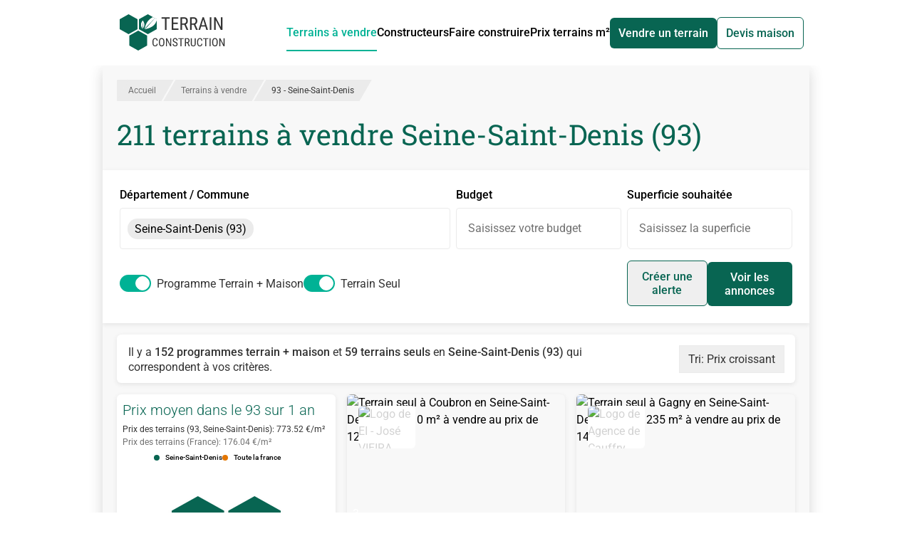

--- FILE ---
content_type: text/html;charset=utf-8
request_url: https://www.terrain-construction.com/terrain-a-vendre/seine-saint-denis-93
body_size: 52585
content:
<!DOCTYPE html><html  lang="fr" class="h-full"><head><meta charset="utf-8"><meta content="width=device-width, initial-scale=1" name="viewport"><title>Terrain à vendre Seine-Saint-Denis (93) - 211 Terrains Constructibles en vente</title><script src="https://securepubads.g.doubleclick.net/tag/js/gpt.js" async></script><style>*,:after,:before{--tw-border-spacing-x:0;--tw-border-spacing-y:0;--tw-translate-x:0;--tw-translate-y:0;--tw-rotate:0;--tw-skew-x:0;--tw-skew-y:0;--tw-scale-x:1;--tw-scale-y:1;--tw-pan-x: ;--tw-pan-y: ;--tw-pinch-zoom: ;--tw-scroll-snap-strictness:proximity;--tw-gradient-from-position: ;--tw-gradient-via-position: ;--tw-gradient-to-position: ;--tw-ordinal: ;--tw-slashed-zero: ;--tw-numeric-figure: ;--tw-numeric-spacing: ;--tw-numeric-fraction: ;--tw-ring-inset: ;--tw-ring-offset-width:0px;--tw-ring-offset-color:#fff;--tw-ring-color:rgba(59,130,246,.5);--tw-ring-offset-shadow:0 0 #0000;--tw-ring-shadow:0 0 #0000;--tw-shadow:0 0 #0000;--tw-shadow-colored:0 0 #0000;--tw-blur: ;--tw-brightness: ;--tw-contrast: ;--tw-grayscale: ;--tw-hue-rotate: ;--tw-invert: ;--tw-saturate: ;--tw-sepia: ;--tw-drop-shadow: ;--tw-backdrop-blur: ;--tw-backdrop-brightness: ;--tw-backdrop-contrast: ;--tw-backdrop-grayscale: ;--tw-backdrop-hue-rotate: ;--tw-backdrop-invert: ;--tw-backdrop-opacity: ;--tw-backdrop-saturate: ;--tw-backdrop-sepia: ;--tw-contain-size: ;--tw-contain-layout: ;--tw-contain-paint: ;--tw-contain-style: }::backdrop{--tw-border-spacing-x:0;--tw-border-spacing-y:0;--tw-translate-x:0;--tw-translate-y:0;--tw-rotate:0;--tw-skew-x:0;--tw-skew-y:0;--tw-scale-x:1;--tw-scale-y:1;--tw-pan-x: ;--tw-pan-y: ;--tw-pinch-zoom: ;--tw-scroll-snap-strictness:proximity;--tw-gradient-from-position: ;--tw-gradient-via-position: ;--tw-gradient-to-position: ;--tw-ordinal: ;--tw-slashed-zero: ;--tw-numeric-figure: ;--tw-numeric-spacing: ;--tw-numeric-fraction: ;--tw-ring-inset: ;--tw-ring-offset-width:0px;--tw-ring-offset-color:#fff;--tw-ring-color:rgba(59,130,246,.5);--tw-ring-offset-shadow:0 0 #0000;--tw-ring-shadow:0 0 #0000;--tw-shadow:0 0 #0000;--tw-shadow-colored:0 0 #0000;--tw-blur: ;--tw-brightness: ;--tw-contrast: ;--tw-grayscale: ;--tw-hue-rotate: ;--tw-invert: ;--tw-saturate: ;--tw-sepia: ;--tw-drop-shadow: ;--tw-backdrop-blur: ;--tw-backdrop-brightness: ;--tw-backdrop-contrast: ;--tw-backdrop-grayscale: ;--tw-backdrop-hue-rotate: ;--tw-backdrop-invert: ;--tw-backdrop-opacity: ;--tw-backdrop-saturate: ;--tw-backdrop-sepia: ;--tw-contain-size: ;--tw-contain-layout: ;--tw-contain-paint: ;--tw-contain-style: }/*! tailwindcss v3.4.17 | MIT License | https://tailwindcss.com*/*,:after,:before{border:0 solid;box-sizing:border-box}:after,:before{--tw-content:""}:host,html{line-height:1.5;-webkit-text-size-adjust:100%;font-family:ui-sans-serif,system-ui,sans-serif,Apple Color Emoji,Segoe UI Emoji,Segoe UI Symbol,Noto Color Emoji;font-feature-settings:normal;font-variation-settings:normal;-moz-tab-size:4;-o-tab-size:4;tab-size:4;-webkit-tap-highlight-color:transparent}body{line-height:inherit;margin:0}hr{border-top-width:1px;color:inherit;height:0}abbr:where([title]){-webkit-text-decoration:underline dotted;text-decoration:underline dotted}h1,h2,h3,h4,h5,h6{font-size:inherit;font-weight:inherit}a{color:inherit;text-decoration:inherit}b,strong{font-weight:bolder}code,kbd,pre,samp{font-family:ui-monospace,SFMono-Regular,Menlo,Monaco,Consolas,Liberation Mono,Courier New,monospace;font-feature-settings:normal;font-size:1em;font-variation-settings:normal}small{font-size:80%}sub,sup{font-size:75%;line-height:0;position:relative;vertical-align:baseline}sub{bottom:-.25em}sup{top:-.5em}table{border-collapse:collapse;border-color:inherit;text-indent:0}button,input,optgroup,select,textarea{color:inherit;font-family:inherit;font-feature-settings:inherit;font-size:100%;font-variation-settings:inherit;font-weight:inherit;letter-spacing:inherit;line-height:inherit;margin:0;padding:0}button,select{text-transform:none}button,input:where([type=button]),input:where([type=reset]),input:where([type=submit]){-webkit-appearance:button;background-color:transparent;background-image:none}:-moz-focusring{outline:auto}:-moz-ui-invalid{box-shadow:none}progress{vertical-align:baseline}::-webkit-inner-spin-button,::-webkit-outer-spin-button{height:auto}[type=search]{-webkit-appearance:textfield;outline-offset:-2px}::-webkit-search-decoration{-webkit-appearance:none}::-webkit-file-upload-button{-webkit-appearance:button;font:inherit}summary{display:list-item}blockquote,dd,dl,figure,h1,h2,h3,h4,h5,h6,hr,p,pre{margin:0}fieldset{margin:0}fieldset,legend{padding:0}menu,ol,ul{list-style:none;margin:0;padding:0}dialog{padding:0}textarea{resize:vertical}input::-moz-placeholder,textarea::-moz-placeholder{color:#9ca3af;opacity:1}input::placeholder,textarea::placeholder{color:#9ca3af;opacity:1}[role=button],button{cursor:pointer}:disabled{cursor:default}audio,canvas,embed,iframe,img,object,svg,video{display:block;vertical-align:middle}img,video{height:auto;max-width:100%}[hidden]:where(:not([hidden=until-found])){display:none}.container{width:100%}@media (min-width:992px){.container{max-width:992px}}@media (min-width:1120px){.container{max-width:1120px}}@media (min-width:1360px){.container{max-width:1360px}}@media (min-width:1535px){.container{max-width:1535px}}.prose{color:var(--tw-prose-body);max-width:65ch}.prose :where(p):not(:where([class~=not-prose],[class~=not-prose] *)){margin-bottom:1.25em;margin-top:1.25em}.prose :where([class~=lead]):not(:where([class~=not-prose],[class~=not-prose] *)){color:var(--tw-prose-lead);font-size:1.25em;line-height:1.6;margin-bottom:1.2em;margin-top:1.2em}.prose :where(a):not(:where([class~=not-prose],[class~=not-prose] *)){color:var(--tw-prose-links);font-weight:500;text-decoration:underline}.prose :where(strong):not(:where([class~=not-prose],[class~=not-prose] *)){color:var(--tw-prose-bold);font-weight:600}.prose :where(a strong):not(:where([class~=not-prose],[class~=not-prose] *)){color:inherit}.prose :where(blockquote strong):not(:where([class~=not-prose],[class~=not-prose] *)){color:inherit}.prose :where(thead th strong):not(:where([class~=not-prose],[class~=not-prose] *)){color:inherit}.prose :where(ol):not(:where([class~=not-prose],[class~=not-prose] *)){list-style-type:decimal;margin-bottom:1.25em;margin-top:1.25em;padding-inline-start:1.625em}.prose :where(ol[type=A]):not(:where([class~=not-prose],[class~=not-prose] *)){list-style-type:upper-alpha}.prose :where(ol[type=a]):not(:where([class~=not-prose],[class~=not-prose] *)){list-style-type:lower-alpha}.prose :where(ol[type=A s]):not(:where([class~=not-prose],[class~=not-prose] *)){list-style-type:upper-alpha}.prose :where(ol[type=a s]):not(:where([class~=not-prose],[class~=not-prose] *)){list-style-type:lower-alpha}.prose :where(ol[type=I]):not(:where([class~=not-prose],[class~=not-prose] *)){list-style-type:upper-roman}.prose :where(ol[type=i]):not(:where([class~=not-prose],[class~=not-prose] *)){list-style-type:lower-roman}.prose :where(ol[type=I s]):not(:where([class~=not-prose],[class~=not-prose] *)){list-style-type:upper-roman}.prose :where(ol[type=i s]):not(:where([class~=not-prose],[class~=not-prose] *)){list-style-type:lower-roman}.prose :where(ol[type="1"]):not(:where([class~=not-prose],[class~=not-prose] *)){list-style-type:decimal}.prose :where(ul):not(:where([class~=not-prose],[class~=not-prose] *)){list-style-type:disc;margin-bottom:1.25em;margin-top:1.25em;padding-inline-start:1.625em}.prose :where(ol>li):not(:where([class~=not-prose],[class~=not-prose] *))::marker{color:var(--tw-prose-counters);font-weight:400}.prose :where(ul>li):not(:where([class~=not-prose],[class~=not-prose] *))::marker{color:var(--tw-prose-bullets)}.prose :where(dt):not(:where([class~=not-prose],[class~=not-prose] *)){color:var(--tw-prose-headings);font-weight:600;margin-top:1.25em}.prose :where(hr):not(:where([class~=not-prose],[class~=not-prose] *)){border-color:var(--tw-prose-hr);border-top-width:1px;margin-bottom:3em;margin-top:3em}.prose :where(blockquote):not(:where([class~=not-prose],[class~=not-prose] *)){border-inline-start-color:var(--tw-prose-quote-borders);border-inline-start-width:.25rem;color:var(--tw-prose-quotes);font-style:italic;font-weight:500;margin-bottom:1.6em;margin-top:1.6em;padding-inline-start:1em;quotes:"“""”""‘""’"}.prose :where(blockquote p:first-of-type):not(:where([class~=not-prose],[class~=not-prose] *)):before{content:open-quote}.prose :where(blockquote p:last-of-type):not(:where([class~=not-prose],[class~=not-prose] *)):after{content:close-quote}.prose :where(h1):not(:where([class~=not-prose],[class~=not-prose] *)){color:var(--tw-prose-headings);font-size:2.25em;font-weight:800;line-height:1.1111111;margin-bottom:.8888889em;margin-top:0}.prose :where(h1 strong):not(:where([class~=not-prose],[class~=not-prose] *)){color:inherit;font-weight:900}.prose :where(h2):not(:where([class~=not-prose],[class~=not-prose] *)){color:var(--tw-prose-headings);font-size:1.5em;font-weight:700;line-height:1.3333333;margin-bottom:1em;margin-top:2em}.prose :where(h2 strong):not(:where([class~=not-prose],[class~=not-prose] *)){color:inherit;font-weight:800}.prose :where(h3):not(:where([class~=not-prose],[class~=not-prose] *)){color:var(--tw-prose-headings);font-size:1.25em;font-weight:600;line-height:1.6;margin-bottom:.6em;margin-top:1.6em}.prose :where(h3 strong):not(:where([class~=not-prose],[class~=not-prose] *)){color:inherit;font-weight:700}.prose :where(h4):not(:where([class~=not-prose],[class~=not-prose] *)){color:var(--tw-prose-headings);font-weight:600;line-height:1.5;margin-bottom:.5em;margin-top:1.5em}.prose :where(h4 strong):not(:where([class~=not-prose],[class~=not-prose] *)){color:inherit;font-weight:700}.prose :where(img):not(:where([class~=not-prose],[class~=not-prose] *)){margin-bottom:2em;margin-top:2em}.prose :where(picture):not(:where([class~=not-prose],[class~=not-prose] *)){display:block;margin-bottom:2em;margin-top:2em}.prose :where(video):not(:where([class~=not-prose],[class~=not-prose] *)){margin-bottom:2em;margin-top:2em}.prose :where(kbd):not(:where([class~=not-prose],[class~=not-prose] *)){border-radius:.3125rem;box-shadow:0 0 0 1px rgb(var(--tw-prose-kbd-shadows)/10%),0 3px rgb(var(--tw-prose-kbd-shadows)/10%);color:var(--tw-prose-kbd);font-family:inherit;font-size:.875em;font-weight:500;padding-inline-end:.375em;padding-bottom:.1875em;padding-top:.1875em;padding-inline-start:.375em}.prose :where(code):not(:where([class~=not-prose],[class~=not-prose] *)){color:var(--tw-prose-code);font-size:.875em;font-weight:600}.prose :where(code):not(:where([class~=not-prose],[class~=not-prose] *)):before{content:"`"}.prose :where(code):not(:where([class~=not-prose],[class~=not-prose] *)):after{content:"`"}.prose :where(a code):not(:where([class~=not-prose],[class~=not-prose] *)){color:inherit}.prose :where(h1 code):not(:where([class~=not-prose],[class~=not-prose] *)){color:inherit}.prose :where(h2 code):not(:where([class~=not-prose],[class~=not-prose] *)){color:inherit;font-size:.875em}.prose :where(h3 code):not(:where([class~=not-prose],[class~=not-prose] *)){color:inherit;font-size:.9em}.prose :where(h4 code):not(:where([class~=not-prose],[class~=not-prose] *)){color:inherit}.prose :where(blockquote code):not(:where([class~=not-prose],[class~=not-prose] *)){color:inherit}.prose :where(thead th code):not(:where([class~=not-prose],[class~=not-prose] *)){color:inherit}.prose :where(pre):not(:where([class~=not-prose],[class~=not-prose] *)){background-color:var(--tw-prose-pre-bg);border-radius:.375rem;color:var(--tw-prose-pre-code);font-size:.875em;font-weight:400;line-height:1.7142857;margin-bottom:1.7142857em;margin-top:1.7142857em;overflow-x:auto;padding-inline-end:1.1428571em;padding-bottom:.8571429em;padding-top:.8571429em;padding-inline-start:1.1428571em}.prose :where(pre code):not(:where([class~=not-prose],[class~=not-prose] *)){background-color:transparent;border-radius:0;border-width:0;color:inherit;font-family:inherit;font-size:inherit;font-weight:inherit;line-height:inherit;padding:0}.prose :where(pre code):not(:where([class~=not-prose],[class~=not-prose] *)):before{content:none}.prose :where(pre code):not(:where([class~=not-prose],[class~=not-prose] *)):after{content:none}.prose :where(table):not(:where([class~=not-prose],[class~=not-prose] *)){font-size:.875em;line-height:1.7142857;margin-bottom:2em;margin-top:2em;table-layout:auto;width:100%}.prose :where(thead):not(:where([class~=not-prose],[class~=not-prose] *)){border-bottom-color:var(--tw-prose-th-borders);border-bottom-width:1px}.prose :where(thead th):not(:where([class~=not-prose],[class~=not-prose] *)){color:var(--tw-prose-headings);font-weight:600;padding-inline-end:.5714286em;padding-bottom:.5714286em;padding-inline-start:.5714286em;vertical-align:bottom}.prose :where(tbody tr):not(:where([class~=not-prose],[class~=not-prose] *)){border-bottom-color:var(--tw-prose-td-borders);border-bottom-width:1px}.prose :where(tbody tr:last-child):not(:where([class~=not-prose],[class~=not-prose] *)){border-bottom-width:0}.prose :where(tbody td):not(:where([class~=not-prose],[class~=not-prose] *)){vertical-align:baseline}.prose :where(tfoot):not(:where([class~=not-prose],[class~=not-prose] *)){border-top-color:var(--tw-prose-th-borders);border-top-width:1px}.prose :where(tfoot td):not(:where([class~=not-prose],[class~=not-prose] *)){vertical-align:top}.prose :where(th,td):not(:where([class~=not-prose],[class~=not-prose] *)){text-align:start}.prose :where(figure>*):not(:where([class~=not-prose],[class~=not-prose] *)){margin-bottom:0;margin-top:0}.prose :where(figcaption):not(:where([class~=not-prose],[class~=not-prose] *)){color:var(--tw-prose-captions);font-size:.875em;line-height:1.4285714;margin-top:.8571429em}.prose{--tw-prose-body:#374151;--tw-prose-headings:#111827;--tw-prose-lead:#4b5563;--tw-prose-links:#111827;--tw-prose-bold:#111827;--tw-prose-counters:#6b7280;--tw-prose-bullets:#d1d5db;--tw-prose-hr:#e5e7eb;--tw-prose-quotes:#111827;--tw-prose-quote-borders:#e5e7eb;--tw-prose-captions:#6b7280;--tw-prose-kbd:#111827;--tw-prose-kbd-shadows:17 24 39;--tw-prose-code:#111827;--tw-prose-pre-code:#e5e7eb;--tw-prose-pre-bg:#1f2937;--tw-prose-th-borders:#d1d5db;--tw-prose-td-borders:#e5e7eb;--tw-prose-invert-body:#d1d5db;--tw-prose-invert-headings:#fff;--tw-prose-invert-lead:#9ca3af;--tw-prose-invert-links:#fff;--tw-prose-invert-bold:#fff;--tw-prose-invert-counters:#9ca3af;--tw-prose-invert-bullets:#4b5563;--tw-prose-invert-hr:#374151;--tw-prose-invert-quotes:#f3f4f6;--tw-prose-invert-quote-borders:#374151;--tw-prose-invert-captions:#9ca3af;--tw-prose-invert-kbd:#fff;--tw-prose-invert-kbd-shadows:255 255 255;--tw-prose-invert-code:#fff;--tw-prose-invert-pre-code:#d1d5db;--tw-prose-invert-pre-bg:rgba(0,0,0,.5);--tw-prose-invert-th-borders:#4b5563;--tw-prose-invert-td-borders:#374151;font-size:1rem;line-height:1.75}.prose :where(picture>img):not(:where([class~=not-prose],[class~=not-prose] *)){margin-bottom:0;margin-top:0}.prose :where(li):not(:where([class~=not-prose],[class~=not-prose] *)){margin-bottom:.5em;margin-top:.5em}.prose :where(ol>li):not(:where([class~=not-prose],[class~=not-prose] *)){padding-inline-start:.375em}.prose :where(ul>li):not(:where([class~=not-prose],[class~=not-prose] *)){padding-inline-start:.375em}.prose :where(.prose>ul>li p):not(:where([class~=not-prose],[class~=not-prose] *)){margin-bottom:.75em;margin-top:.75em}.prose :where(.prose>ul>li>p:first-child):not(:where([class~=not-prose],[class~=not-prose] *)){margin-top:1.25em}.prose :where(.prose>ul>li>p:last-child):not(:where([class~=not-prose],[class~=not-prose] *)){margin-bottom:1.25em}.prose :where(.prose>ol>li>p:first-child):not(:where([class~=not-prose],[class~=not-prose] *)){margin-top:1.25em}.prose :where(.prose>ol>li>p:last-child):not(:where([class~=not-prose],[class~=not-prose] *)){margin-bottom:1.25em}.prose :where(ul ul,ul ol,ol ul,ol ol):not(:where([class~=not-prose],[class~=not-prose] *)){margin-bottom:.75em;margin-top:.75em}.prose :where(dl):not(:where([class~=not-prose],[class~=not-prose] *)){margin-bottom:1.25em;margin-top:1.25em}.prose :where(dd):not(:where([class~=not-prose],[class~=not-prose] *)){margin-top:.5em;padding-inline-start:1.625em}.prose :where(hr+*):not(:where([class~=not-prose],[class~=not-prose] *)){margin-top:0}.prose :where(h2+*):not(:where([class~=not-prose],[class~=not-prose] *)){margin-top:0}.prose :where(h3+*):not(:where([class~=not-prose],[class~=not-prose] *)){margin-top:0}.prose :where(h4+*):not(:where([class~=not-prose],[class~=not-prose] *)){margin-top:0}.prose :where(thead th:first-child):not(:where([class~=not-prose],[class~=not-prose] *)){padding-inline-start:0}.prose :where(thead th:last-child):not(:where([class~=not-prose],[class~=not-prose] *)){padding-inline-end:0}.prose :where(tbody td,tfoot td):not(:where([class~=not-prose],[class~=not-prose] *)){padding-inline-end:.5714286em;padding-bottom:.5714286em;padding-top:.5714286em;padding-inline-start:.5714286em}.prose :where(tbody td:first-child,tfoot td:first-child):not(:where([class~=not-prose],[class~=not-prose] *)){padding-inline-start:0}.prose :where(tbody td:last-child,tfoot td:last-child):not(:where([class~=not-prose],[class~=not-prose] *)){padding-inline-end:0}.prose :where(figure):not(:where([class~=not-prose],[class~=not-prose] *)){margin-bottom:2em;margin-top:2em}.prose :where(.prose>:first-child):not(:where([class~=not-prose],[class~=not-prose] *)){margin-top:0}.prose :where(.prose>:last-child):not(:where([class~=not-prose],[class~=not-prose] *)){margin-bottom:0}.sr-only{height:1px;margin:-1px;overflow:hidden;padding:0;position:absolute;width:1px;clip:rect(0,0,0,0);border-width:0;white-space:nowrap}.pointer-events-none{pointer-events:none}.visible{visibility:visible}.invisible{visibility:hidden}.static{position:static}.fixed{position:fixed}.absolute{position:absolute}.relative{position:relative}.sticky{position:-webkit-sticky;position:sticky}.inset-0{top:0;right:0;bottom:0;left:0}.bottom-0{bottom:0}.bottom-2{bottom:.5rem}.left-0{left:0}.left-2{left:.5rem}.right-0{right:0}.right-1\/2{right:50%}.right-4{right:1rem}.top-0{top:0}.top-1\/2{top:50%}.top-3{top:.75rem}.top-5{top:1.25rem}.top-\[100\%\]{top:100%}.top-\[92px\]{top:92px}.top-\[calc\(50\%-0\.75em\)\]{top:calc(50% - .75em)}.top-auto{top:auto}.-z-10,.-z-\[10\]{z-index:-10}.-z-\[1\]{z-index:-1}.z-0{z-index:0}.z-10{z-index:10}.z-20{z-index:20}.z-30{z-index:30}.z-50{z-index:50}.z-\[1000\]{z-index:1000}.z-\[10\]{z-index:10}.z-\[1\]{z-index:1}.order-1{order:1}.order-2{order:2}.order-3{order:3}.order-first{order:-9999}.order-last{order:9999}.col-span-1{grid-column:span 1/span 1}.col-span-2{grid-column:span 2/span 2}.col-span-3{grid-column:span 3/span 3}.col-span-5{grid-column:span 5/span 5}.col-span-6{grid-column:span 6/span 6}.col-span-full{grid-column:1/-1}.float-right{float:right}.m-2{margin:.5rem}.m-4{margin:1rem}.-mx-2{margin-left:-.5rem;margin-right:-.5rem}.-mx-3{margin-left:-.75rem;margin-right:-.75rem}.mx-0{margin-left:0;margin-right:0}.mx-4{margin-left:1rem;margin-right:1rem}.mx-6{margin-left:1.5rem;margin-right:1.5rem}.mx-auto{margin-left:auto;margin-right:auto}.my-1{margin-bottom:.25rem;margin-top:.25rem}.my-2{margin-bottom:.5rem;margin-top:.5rem}.my-4{margin-bottom:1rem;margin-top:1rem}.my-6{margin-bottom:1.5rem;margin-top:1.5rem}.my-\[5px\]{margin-bottom:5px;margin-top:5px}.my-auto{margin-bottom:auto;margin-top:auto}.-mb-2{margin-bottom:-.5rem}.-ml-2\.5{margin-left:-.625rem}.-mt-32{margin-top:-8rem}.-mt-5{margin-top:-1.25rem}.mb-0{margin-bottom:0}.mb-0\.5{margin-bottom:.125rem}.mb-1{margin-bottom:.25rem}.mb-1\.5{margin-bottom:.375rem}.mb-2{margin-bottom:.5rem}.mb-2\.5{margin-bottom:.625rem}.mb-3{margin-bottom:.75rem}.mb-4{margin-bottom:1rem}.mb-5{margin-bottom:1.25rem}.mb-6{margin-bottom:1.5rem}.mb-8{margin-bottom:2rem}.mb-9{margin-bottom:2.25rem}.mb-\[5px\]{margin-bottom:5px}.ml-1{margin-left:.25rem}.ml-2{margin-left:.5rem}.ml-4{margin-left:1rem}.ml-5{margin-left:1.25rem}.ml-6{margin-left:1.5rem}.ml-8{margin-left:2rem}.ml-auto{margin-left:auto}.mr-1{margin-right:.25rem}.mr-2{margin-right:.5rem}.mr-3{margin-right:.75rem}.mr-4{margin-right:1rem}.mr-6{margin-right:1.5rem}.mr-8{margin-right:2rem}.mt-1{margin-top:.25rem}.mt-1\.5{margin-top:.375rem}.mt-2{margin-top:.5rem}.mt-3{margin-top:.75rem}.mt-4{margin-top:1rem}.mt-5{margin-top:1.25rem}.mt-6{margin-top:1.5rem}.mt-8{margin-top:2rem}.mt-\[5px\]{margin-top:5px}.box-content{box-sizing:content-box}.line-clamp-1{-webkit-line-clamp:1}.line-clamp-1,.line-clamp-2{display:-webkit-box;overflow:hidden;-webkit-box-orient:vertical}.line-clamp-2{-webkit-line-clamp:2}.line-clamp-3{-webkit-line-clamp:3}.line-clamp-3,.line-clamp-\[10\]{display:-webkit-box;overflow:hidden;-webkit-box-orient:vertical}.line-clamp-\[10\]{-webkit-line-clamp:10}.block{display:block}.inline-block{display:inline-block}.\!inline{display:inline!important}.inline{display:inline}.flex{display:flex}.inline-flex{display:inline-flex}.grid{display:grid}.contents{display:contents}.hidden{display:none}.aspect-\[16\/10\]{aspect-ratio:16/10}.aspect-square{aspect-ratio:1/1}.aspect-video{aspect-ratio:16/9}.h-1\.5{height:.375rem}.h-1\/2{height:50%}.h-1\/4{height:25%}.h-10{height:2.5rem}.h-11{height:2.75rem}.h-12{height:3rem}.h-2{height:.5rem}.h-2\/3{height:66.666667%}.h-20{height:5rem}.h-3{height:.75rem}.h-3\.5{height:.875rem}.h-4{height:1rem}.h-5{height:1.25rem}.h-6{height:1.5rem}.h-7{height:1.75rem}.h-8{height:2rem}.h-\[100vh\]{height:100vh}.h-\[115\%\]{height:115%}.h-\[13\.9rem\]{height:13.9rem}.h-\[14\.8rem\]{height:14.8rem}.h-\[15\.5rem\]{height:15.5rem}.h-\[180px\]{height:180px}.h-\[19rem\]{height:19rem}.h-\[240px\]{height:240px}.h-\[250px\]{height:250px}.h-\[280px\]{height:280px}.h-\[300px\]{height:300px}.h-\[320px\]{height:320px}.h-\[350px\]{height:350px}.h-\[3px\]{height:3px}.h-\[40px\]{height:40px}.h-\[420px\]{height:420px}.h-\[438px\]{height:438px}.h-\[60px\]{height:60px}.h-\[86vh\]{height:86vh}.h-\[90px\]{height:90px}.h-auto{height:auto}.h-fit{height:-moz-fit-content;height:fit-content}.h-full{height:100%}.max-h-\[100vh\]{max-height:100vh}.max-h-\[120px\]{max-height:120px}.max-h-\[150px\]{max-height:150px}.max-h-\[250px\]{max-height:250px}.max-h-\[500px\]{max-height:500px}.max-h-\[60px\]{max-height:60px}.max-h-\[90vh\]{max-height:90vh}.min-h-full{min-height:100%}.w-1\.5{width:.375rem}.w-1\/2{width:50%}.w-1\/3{width:33.333333%}.w-1\/4{width:25%}.w-10{width:2.5rem}.w-11{width:2.75rem}.w-2{width:.5rem}.w-2\/3{width:66.666667%}.w-2\/4{width:50%}.w-2\/5{width:40%}.w-3\/4{width:75%}.w-3\/5{width:60%}.w-32{width:8rem}.w-4{width:1rem}.w-4\/5{width:80%}.w-5{width:1.25rem}.w-6{width:1.5rem}.w-7{width:1.75rem}.w-8{width:2rem}.w-\[100px\]{width:100px}.w-\[1100px\]{width:1100px}.w-\[150\%\]{width:150%}.w-\[160px\]{width:160px}.w-\[1920px\]{width:1920px}.w-\[200px\]{width:200px}.w-\[336px\]{width:336px}.w-\[340px\]{width:340px}.w-\[350px\]{width:350px}.w-\[80px\]{width:80px}.w-\[calc\(100\%_\+_1\.25rem\)\]{width:calc(100% + 1.25rem)}.w-auto{width:auto}.w-fit{width:-moz-fit-content;width:fit-content}.w-full{width:100%}.min-w-\[240px\]{min-width:240px}.max-w-\[240px\]{max-width:240px}.max-w-\[340px\]{max-width:340px}.max-w-\[555px\]{max-width:555px}.max-w-\[600px\]{max-width:600px}.max-w-\[80px\]{max-width:80px}.max-w-full{max-width:100%}.max-w-none{max-width:none}.max-w-screen-lg{max-width:1120px}.max-w-screen-xxl{max-width:1535px}.grow{flex-grow:1}.-translate-x-1\/3{--tw-translate-x:-33.333333%}.-translate-x-1\/3,.-translate-y-1\/2{transform:translate(var(--tw-translate-x),var(--tw-translate-y)) rotate(var(--tw-rotate)) skew(var(--tw-skew-x)) skewY(var(--tw-skew-y)) scaleX(var(--tw-scale-x)) scaleY(var(--tw-scale-y))}.-translate-y-1\/2{--tw-translate-y:-50%}.translate-x-1\/2{--tw-translate-x:50%}.translate-x-1\/2,.translate-y-5{transform:translate(var(--tw-translate-x),var(--tw-translate-y)) rotate(var(--tw-rotate)) skew(var(--tw-skew-x)) skewY(var(--tw-skew-y)) scaleX(var(--tw-scale-x)) scaleY(var(--tw-scale-y))}.translate-y-5{--tw-translate-y:1.25rem}.translate-y-\[calc\(120px-min\(50\%\,120px\)\)\]{--tw-translate-y: calc(120px - min(50%,120px)) }.-rotate-90,.translate-y-\[calc\(120px-min\(50\%\,120px\)\)\]{transform:translate(var(--tw-translate-x),var(--tw-translate-y)) rotate(var(--tw-rotate)) skew(var(--tw-skew-x)) skewY(var(--tw-skew-y)) scaleX(var(--tw-scale-x)) scaleY(var(--tw-scale-y))}.-rotate-90{--tw-rotate:-90deg}.rotate-0{--tw-rotate:0deg}.rotate-0,.rotate-90{transform:translate(var(--tw-translate-x),var(--tw-translate-y)) rotate(var(--tw-rotate)) skew(var(--tw-skew-x)) skewY(var(--tw-skew-y)) scaleX(var(--tw-scale-x)) scaleY(var(--tw-scale-y))}.rotate-90{--tw-rotate:90deg}.skew-x-\[-30deg\]{--tw-skew-x:-30deg}.scale-\[0\.94\],.skew-x-\[-30deg\]{transform:translate(var(--tw-translate-x),var(--tw-translate-y)) rotate(var(--tw-rotate)) skew(var(--tw-skew-x)) skewY(var(--tw-skew-y)) scaleX(var(--tw-scale-x)) scaleY(var(--tw-scale-y))}.scale-\[0\.94\]{--tw-scale-x:.94;--tw-scale-y:.94}.scale-\[1\.01\]{--tw-scale-x:1.01;--tw-scale-y:1.01}.scale-\[1\.01\],.scale-\[1\.06\]{transform:translate(var(--tw-translate-x),var(--tw-translate-y)) rotate(var(--tw-rotate)) skew(var(--tw-skew-x)) skewY(var(--tw-skew-y)) scaleX(var(--tw-scale-x)) scaleY(var(--tw-scale-y))}.scale-\[1\.06\]{--tw-scale-x:1.06;--tw-scale-y:1.06}.scale-\[1\.285\]{--tw-scale-x:1.285;--tw-scale-y:1.285}.scale-\[1\.285\],.transform{transform:translate(var(--tw-translate-x),var(--tw-translate-y)) rotate(var(--tw-rotate)) skew(var(--tw-skew-x)) skewY(var(--tw-skew-y)) scaleX(var(--tw-scale-x)) scaleY(var(--tw-scale-y))}@keyframes pulse{50%{opacity:.5}}.animate-pulse{animation:pulse 2s cubic-bezier(.4,0,.6,1) infinite}@keyframes spin{to{transform:rotate(1turn)}}.animate-spin{animation:spin 1s linear infinite}.cursor-default{cursor:default}.cursor-not-allowed{cursor:not-allowed}.cursor-pointer{cursor:pointer}.snap-center{scroll-snap-align:center}.list-inside{list-style-position:inside}.list-disc{list-style-type:disc}.appearance-none{-webkit-appearance:none;-moz-appearance:none;appearance:none}.grid-flow-dense{grid-auto-flow:dense}.auto-rows-max{grid-auto-rows:max-content}.grid-cols-1{grid-template-columns:repeat(1,minmax(0,1fr))}.grid-cols-2{grid-template-columns:repeat(2,minmax(0,1fr))}.grid-cols-3{grid-template-columns:repeat(3,minmax(0,1fr))}.grid-cols-6{grid-template-columns:repeat(6,minmax(0,1fr))}.grid-cols-\[1fr\]{grid-template-columns:1fr}.grid-rows-\[12fr_11fr\]{grid-template-rows:12fr 11fr}.grid-rows-\[160px_1fr_auto\]{grid-template-rows:160px 1fr auto}.flex-row{flex-direction:row}.flex-row-reverse{flex-direction:row-reverse}.flex-col{flex-direction:column}.flex-wrap{flex-wrap:wrap}.place-items-start{place-items:start}.items-start{align-items:flex-start}.items-end{align-items:flex-end}.items-center{align-items:center}.items-baseline{align-items:baseline}.justify-end{justify-content:flex-end}.justify-center{justify-content:center}.justify-between{justify-content:space-between}.justify-items-start{justify-items:start}.gap-0\.5{gap:.125rem}.gap-1{gap:.25rem}.gap-10{gap:2.5rem}.gap-2{gap:.5rem}.gap-3{gap:.75rem}.gap-4{gap:1rem}.gap-6{gap:1.5rem}.gap-8{gap:2rem}.gap-x-2{-moz-column-gap:.5rem;column-gap:.5rem}.gap-x-4{-moz-column-gap:1rem;column-gap:1rem}.gap-x-8{-moz-column-gap:2rem;column-gap:2rem}.gap-y-2{row-gap:.5rem}.gap-y-4{row-gap:1rem}.space-x-4>:not([hidden])~:not([hidden]){--tw-space-x-reverse:0;margin-left:calc(1rem*(1 - var(--tw-space-x-reverse)));margin-right:calc(1rem*var(--tw-space-x-reverse))}.space-y-2>:not([hidden])~:not([hidden]){--tw-space-y-reverse:0;margin-bottom:calc(.5rem*var(--tw-space-y-reverse));margin-top:calc(.5rem*(1 - var(--tw-space-y-reverse)))}.space-y-3>:not([hidden])~:not([hidden]){--tw-space-y-reverse:0;margin-bottom:calc(.75rem*var(--tw-space-y-reverse));margin-top:calc(.75rem*(1 - var(--tw-space-y-reverse)))}.justify-self-start{justify-self:start}.justify-self-end{justify-self:end}.overflow-auto{overflow:auto}.overflow-hidden{overflow:hidden}.overflow-y-auto{overflow-y:auto}.overflow-x-hidden{overflow-x:hidden}.overflow-x-scroll{overflow-x:scroll}.text-ellipsis{text-overflow:ellipsis}.whitespace-nowrap{white-space:nowrap}.whitespace-pre-line{white-space:pre-line}.whitespace-pre-wrap{white-space:pre-wrap}.rounded{border-radius:.25rem}.rounded-\[6px\]{border-radius:6px}.rounded-\[inherit\]{border-radius:inherit}.rounded-full{border-radius:9999px}.rounded-lg{border-radius:.5rem}.rounded-md{border-radius:.375rem}.rounded-sm{border-radius:.125rem}.rounded-b-\[inherit\]{border-bottom-left-radius:inherit;border-bottom-right-radius:inherit}.rounded-b-md{border-bottom-left-radius:.375rem;border-bottom-right-radius:.375rem}.rounded-b-none{border-bottom-left-radius:0;border-bottom-right-radius:0}.rounded-t-\[inherit\]{border-top-left-radius:inherit;border-top-right-radius:inherit}.rounded-t-md{border-top-left-radius:.375rem;border-top-right-radius:.375rem}.rounded-bl-\[6px\]{border-bottom-left-radius:6px}.rounded-br-\[6px\]{border-bottom-right-radius:6px}.rounded-tl-\[6px\]{border-top-left-radius:6px}.rounded-tr-\[6px\]{border-top-right-radius:6px}.border{border-width:1px}.border-b{border-bottom-width:1px}.border-b-2{border-bottom-width:2px}.border-l{border-left-width:1px}.border-r{border-right-width:1px}.border-r-\[3px\]{border-right-width:3px}.border-t{border-top-width:1px}.border-grey-light{--tw-border-opacity:1;border-color:rgb(235 235 235/var(--tw-border-opacity,1))}.border-grey-medium{--tw-border-opacity:1;border-color:rgb(211 211 211/var(--tw-border-opacity,1))}.border-primary{--tw-border-opacity:1;border-color:rgb(8 101 82/var(--tw-border-opacity,1))}.border-red-500{--tw-border-opacity:1;border-color:rgb(239 68 68/var(--tw-border-opacity,1))}.border-secondary{--tw-border-opacity:1;border-color:rgb(0 178 149/var(--tw-border-opacity,1))}.border-terrain{--tw-border-opacity:1;border-color:rgb(56 148 33/var(--tw-border-opacity,1))}.border-tertiary{--tw-border-opacity:1;border-color:rgb(227 118 0/var(--tw-border-opacity,1))}.border-transparent{border-color:transparent}.border-white{--tw-border-opacity:1;border-color:rgb(255 255 255/var(--tw-border-opacity,1))}.bg-appartement{--tw-bg-opacity:1;background-color:rgb(227 118 0/var(--tw-bg-opacity,1))}.bg-black\/20{background-color:#3333}.bg-black\/40{background-color:#3336}.bg-black\/50{background-color:#33333380}.bg-black\/60{background-color:#3339}.bg-black\/80{background-color:#333c}.bg-grey{--tw-bg-opacity:1;background-color:rgb(112 112 112/var(--tw-bg-opacity,1))}.bg-grey-light{--tw-bg-opacity:1;background-color:rgb(235 235 235/var(--tw-bg-opacity,1))}.bg-grey-lightest{--tw-bg-opacity:1;background-color:rgb(248 248 248/var(--tw-bg-opacity,1))}.bg-grey-medium{--tw-bg-opacity:1;background-color:rgb(211 211 211/var(--tw-bg-opacity,1))}.bg-maison{--tw-bg-opacity:1;background-color:rgb(99 119 181/var(--tw-bg-opacity,1))}.bg-primary{--tw-bg-opacity:1;background-color:rgb(8 101 82/var(--tw-bg-opacity,1))}.bg-primary\/80{background-color:#086552cc}.bg-red-800{--tw-bg-opacity:1;background-color:rgb(178 43 0/var(--tw-bg-opacity,1))}.bg-secondary{--tw-bg-opacity:1;background-color:rgb(0 178 149/var(--tw-bg-opacity,1))}.bg-tertiary{--tw-bg-opacity:1;background-color:rgb(227 118 0/var(--tw-bg-opacity,1))}.bg-transparent{background-color:transparent}.bg-white{--tw-bg-opacity:1;background-color:rgb(255 255 255/var(--tw-bg-opacity,1))}.bg-white\/80{background-color:#fffc}.bg-white\/90{background-color:#ffffffe6}.bg-gradient-to-b{background-image:linear-gradient(to bottom,var(--tw-gradient-stops))}.from-transparent{--tw-gradient-from:transparent var(--tw-gradient-from-position);--tw-gradient-to:transparent var(--tw-gradient-to-position);--tw-gradient-stops:var(--tw-gradient-from),var(--tw-gradient-to)}.to-maison{--tw-gradient-to:#6377b5 var(--tw-gradient-to-position)}.to-white{--tw-gradient-to:#fff var(--tw-gradient-to-position)}.fill-primary{fill:#086552}.fill-secondary{fill:#00b295}.fill-tertiary{fill:#e37600}.stroke-primary{stroke:#086552}.stroke-0{stroke-width:0}.object-contain{-o-object-fit:contain;object-fit:contain}.object-cover{-o-object-fit:cover;object-fit:cover}.object-center{-o-object-position:center;object-position:center}.p-2{padding:.5rem}.p-2\.5{padding:.625rem}.p-3{padding:.75rem}.p-4{padding:1rem}.p-5{padding:1.25rem}.p-6{padding:1.5rem}.p-7{padding:1.75rem}.p-\[1\.125rem\]{padding:1.125rem}.px-1{padding-left:.25rem;padding-right:.25rem}.px-16{padding-left:4rem;padding-right:4rem}.px-2{padding-left:.5rem;padding-right:.5rem}.px-2\.5{padding-left:.625rem;padding-right:.625rem}.px-3{padding-left:.75rem;padding-right:.75rem}.px-4{padding-left:1rem;padding-right:1rem}.px-5{padding-left:1.25rem;padding-right:1.25rem}.px-6{padding-left:1.5rem;padding-right:1.5rem}.py-1{padding-bottom:.25rem;padding-top:.25rem}.py-1\.5{padding-bottom:.375rem;padding-top:.375rem}.py-16{padding-bottom:4rem;padding-top:4rem}.py-2{padding-bottom:.5rem;padding-top:.5rem}.py-2\.5{padding-bottom:.625rem;padding-top:.625rem}.py-3{padding-bottom:.75rem;padding-top:.75rem}.py-4{padding-bottom:1rem;padding-top:1rem}.py-5{padding-bottom:1.25rem;padding-top:1.25rem}.py-6{padding-bottom:1.5rem;padding-top:1.5rem}.py-\[0\.845rem\]{padding-bottom:.845rem;padding-top:.845rem}.pb-1{padding-bottom:.25rem}.pb-10{padding-bottom:2.5rem}.pb-12{padding-bottom:3rem}.pb-2{padding-bottom:.5rem}.pb-28{padding-bottom:7rem}.pb-32{padding-bottom:8rem}.pb-4{padding-bottom:1rem}.pb-5{padding-bottom:1.25rem}.pb-6{padding-bottom:1.5rem}.pb-7{padding-bottom:1.75rem}.pl-2{padding-left:.5rem}.pl-3{padding-left:.75rem}.pl-6{padding-left:1.5rem}.pr-1{padding-right:.25rem}.pr-2{padding-right:.5rem}.pr-5{padding-right:1.25rem}.pt-0\.5{padding-top:.125rem}.pt-12{padding-top:3rem}.pt-3{padding-top:.75rem}.pt-4{padding-top:1rem}.pt-5{padding-top:1.25rem}.pt-9{padding-top:2.25rem}.text-left{text-align:left}.text-center{text-align:center}.text-end{text-align:end}.align-middle{vertical-align:middle}.font-roboto{font-family:Roboto,sans-serif}.font-roboto-slab{font-family:Roboto Slab,sans serif}.text-2xl{font-size:28px;line-height:37px}.text-2xl-mobile{font-size:20px;line-height:28px}.text-3xl{font-size:40px;line-height:53px}.text-3xl-mobile{font-size:30px;line-height:39.75px}.text-lg{font-size:20px;line-height:28px}.text-md{font-size:18px;line-height:28px}.text-sm{font-size:16px;line-height:21px}.text-sm-light{font-size:16px;line-height:19px}.text-xl{font-size:24px;line-height:28px}.text-xs{font-size:12px;line-height:14px}.text-xxs{font-size:10px;line-height:21px}.font-bold{font-weight:700}.font-light{font-weight:300}.font-medium{font-weight:500}.font-normal{font-weight:400}.font-semibold{font-weight:600}.uppercase{text-transform:uppercase}.capitalize{text-transform:capitalize}.italic{font-style:italic}.leading-8{line-height:2rem}.leading-\[48px\]{line-height:48px}.leading-tight{line-height:1.25}.tracking-wide{letter-spacing:.025em}.text-\[inherit\]{color:inherit}.text-appartement{--tw-text-opacity:1;color:rgb(227 118 0/var(--tw-text-opacity,1))}.text-black{--tw-text-opacity:1;color:rgb(51 51 51/var(--tw-text-opacity,1))}.text-grey{--tw-text-opacity:1;color:rgb(112 112 112/var(--tw-text-opacity,1))}.text-grey-light{--tw-text-opacity:1;color:rgb(235 235 235/var(--tw-text-opacity,1))}.text-grey-medium{--tw-text-opacity:1;color:rgb(211 211 211/var(--tw-text-opacity,1))}.text-maison{--tw-text-opacity:1;color:rgb(99 119 181/var(--tw-text-opacity,1))}.text-primary{--tw-text-opacity:1;color:rgb(8 101 82/var(--tw-text-opacity,1))}.text-red-400{--tw-text-opacity:1;color:rgb(248 113 113/var(--tw-text-opacity,1))}.text-red-500{--tw-text-opacity:1;color:rgb(239 68 68/var(--tw-text-opacity,1))}.text-red-600{--tw-text-opacity:1;color:rgb(220 38 38/var(--tw-text-opacity,1))}.text-secondary{--tw-text-opacity:1;color:rgb(0 178 149/var(--tw-text-opacity,1))}.text-terrain{--tw-text-opacity:1;color:rgb(56 148 33/var(--tw-text-opacity,1))}.text-tertiary{--tw-text-opacity:1;color:rgb(227 118 0/var(--tw-text-opacity,1))}.text-white{--tw-text-opacity:1;color:rgb(255 255 255/var(--tw-text-opacity,1))}.underline{-webkit-text-decoration-line:underline;text-decoration-line:underline}.placeholder-red-400::-moz-placeholder{--tw-placeholder-opacity:1;color:rgb(248 113 113/var(--tw-placeholder-opacity,1))}.placeholder-red-400::placeholder{--tw-placeholder-opacity:1;color:rgb(248 113 113/var(--tw-placeholder-opacity,1))}.accent-primary{accent-color:#086552}.opacity-0{opacity:0}.opacity-30{opacity:.3}.opacity-50{opacity:.5}.opacity-\[0\.1\]{opacity:.1}.opacity-\[0\.2\]{opacity:.2}.shadow-lg{--tw-shadow:0px 4px 12px rgba(51,51,51,.1);--tw-shadow-colored:0px 4px 12px var(--tw-shadow-color)}.shadow-lg,.shadow-md{box-shadow:var(--tw-ring-offset-shadow,0 0 #0000),var(--tw-ring-shadow,0 0 #0000),var(--tw-shadow)}.shadow-md{--tw-shadow:0px 2px 6px rgba(51,51,51,.1);--tw-shadow-colored:0px 2px 6px var(--tw-shadow-color)}.shadow-none{--tw-shadow:0 0 #0000;--tw-shadow-colored:0 0 #0000;box-shadow:var(--tw-ring-offset-shadow,0 0 #0000),var(--tw-ring-shadow,0 0 #0000),var(--tw-shadow)}.outline{outline-style:solid}.outline-1{outline-width:1px}.outline-grey-light{outline-color:#ebebeb}.outline-primary{outline-color:#086552}.outline-red-500{outline-color:#ef4444}.drop-shadow-lg{--tw-drop-shadow:drop-shadow(0 10px 8px rgba(0,0,0,.04)) drop-shadow(0 4px 3px rgba(0,0,0,.1))}.drop-shadow-lg,.filter{filter:var(--tw-blur) var(--tw-brightness) var(--tw-contrast) var(--tw-grayscale) var(--tw-hue-rotate) var(--tw-invert) var(--tw-saturate) var(--tw-sepia) var(--tw-drop-shadow)}.transition{transition-duration:.15s;transition-property:color,background-color,border-color,text-decoration-color,fill,stroke,opacity,box-shadow,transform,filter,-webkit-backdrop-filter;transition-property:color,background-color,border-color,text-decoration-color,fill,stroke,opacity,box-shadow,transform,filter,backdrop-filter;transition-property:color,background-color,border-color,text-decoration-color,fill,stroke,opacity,box-shadow,transform,filter,backdrop-filter,-webkit-backdrop-filter;transition-timing-function:cubic-bezier(.4,0,.2,1)}.transition-all{transition-duration:.15s;transition-property:all;transition-timing-function:cubic-bezier(.4,0,.2,1)}.transition-colors{transition-duration:.15s;transition-property:color,background-color,border-color,text-decoration-color,fill,stroke;transition-timing-function:cubic-bezier(.4,0,.2,1)}.transition-shadow{transition-duration:.15s;transition-property:box-shadow;transition-timing-function:cubic-bezier(.4,0,.2,1)}.transition-transform{transition-duration:.15s;transition-property:transform;transition-timing-function:cubic-bezier(.4,0,.2,1)}.duration-1000{transition-duration:1s}.duration-200{transition-duration:.2s}.duration-300{transition-duration:.3s}.duration-500{transition-duration:.5s}.duration-700{transition-duration:.7s}.ease-in-out{transition-timing-function:cubic-bezier(.4,0,.2,1)}html{scroll-behavior:smooth}body{--tw-bg-opacity:1;background-color:rgb(255 255 255/var(--tw-bg-opacity,1));font-family:Roboto,sans-serif}.container{margin-left:auto;margin-right:auto;max-width:100%;width:100%}@media (min-width:520px){.container{max-width:520px}}@media (min-width:768px){.container{max-width:768px}}@media (min-width:1120px){.container{max-width:992px}}@media (min-width:1360px){.container{max-width:1120px}}@media (min-width:1535px){.container{max-width:1360px}}.antipadding{margin-left:-.625rem;width:calc(100% + 1.25rem)}@media (min-width:768px){.antipadding{margin-left:-1.25rem;width:calc(100% + 2.5rem)}}.background{display:none;height:100%;margin-left:auto;margin-right:auto;transform-origin:top}@media (min-width:768px){.background{display:block}}@media (min-width:768px) and (max-width: 1119px){.background-margin{padding-top:14.5rem}.background{max-height:800px}}@media (min-width:1120px){.background-margin{padding-top:14rem}.background{--tw-scale-x:.945;--tw-scale-y:.945;transform:translate(var(--tw-translate-x),var(--tw-translate-y)) rotate(var(--tw-rotate)) skew(var(--tw-skew-x)) skewY(var(--tw-skew-y)) scaleX(var(--tw-scale-x)) scaleY(var(--tw-scale-y))}}@media (min-width:1360px){.background-margin{padding-top:15.25rem}.background{--tw-scale-x:1.05;--tw-scale-y:1.05;transform:translate(var(--tw-translate-x),var(--tw-translate-y)) rotate(var(--tw-rotate)) skew(var(--tw-skew-x)) skewY(var(--tw-skew-y)) scaleX(var(--tw-scale-x)) scaleY(var(--tw-scale-y))}}@media (min-width:1535px){.background-margin{padding-top:19rem}.background{--tw-scale-x:1.29;--tw-scale-y:1.29;transform:translate(var(--tw-translate-x),var(--tw-translate-y)) rotate(var(--tw-rotate)) skew(var(--tw-skew-x)) skewY(var(--tw-skew-y)) scaleX(var(--tw-scale-x)) scaleY(var(--tw-scale-y))}}.slider{height:.375rem;width:100%;--tw-bg-opacity:1;accent-color:#086552;background-color:rgb(235 235 235/var(--tw-bg-opacity,1));outline:2px solid transparent;outline-offset:2px}.slider::-moz-range-track{height:.375rem;width:100%}.slider::-moz-range-progress{height:.375rem;--tw-bg-opacity:1;background-color:rgb(8 101 82/var(--tw-bg-opacity,1))}.slider::-moz-range-thumb{border-radius:9999px;border-style:solid;border-width:1px;cursor:pointer;height:1rem;width:1rem;--tw-border-opacity:1;border-color:rgb(112 112 112/var(--tw-border-opacity,1));--tw-bg-opacity:1;background-color:rgb(255 255 255/var(--tw-bg-opacity,1))}#toggle-mobile-nav:checked~* .burger{padding-bottom:.5rem}#toggle-mobile-nav:checked~* .burger span:first-child{top:.5rem;--tw-rotate:45deg;transform:translate(var(--tw-translate-x),var(--tw-translate-y)) rotate(var(--tw-rotate)) skew(var(--tw-skew-x)) skewY(var(--tw-skew-y)) scaleX(var(--tw-scale-x)) scaleY(var(--tw-scale-y))}#toggle-mobile-nav:checked~* .burger span:nth-child(2){display:none}#toggle-mobile-nav:checked~* .burger span:nth-child(3){--tw-rotate:-45deg;transform:translate(var(--tw-translate-x),var(--tw-translate-y)) rotate(var(--tw-rotate)) skew(var(--tw-skew-x)) skewY(var(--tw-skew-y)) scaleX(var(--tw-scale-x)) scaleY(var(--tw-scale-y))}@media (max-width: 767px){#toggle-mobile-nav:checked~nav{align-items:center;border-bottom-left-radius:.375rem;border-bottom-right-radius:.375rem;border-width:0 1px 1px;display:flex;flex-direction:column;gap:1.5rem;left:0;position:absolute;top:100%;width:100%;z-index:40;--tw-border-opacity:1;border-color:rgb(235 235 235/var(--tw-border-opacity,1));--tw-bg-opacity:1;background-color:rgb(255 255 255/var(--tw-bg-opacity,1));padding:1.25rem}}.no-scrollbar::-webkit-scrollbar{display:none}.no-scrollbar{-ms-overflow-style:none;scrollbar-width:none}.after\:absolute:after{content:var(--tw-content);position:absolute}.after\:inset-0:after{content:var(--tw-content);top:0;right:0;bottom:0;left:0}.after\:-bottom-1\.5:after{bottom:-.375rem;content:var(--tw-content)}.after\:left-\[2px\]:after{content:var(--tw-content);left:2px}.after\:top-0\.5:after{content:var(--tw-content);top:.125rem}.after\:-z-\[1\]:after{content:var(--tw-content);z-index:-1}.after\:mb-1:after{content:var(--tw-content);margin-bottom:.25rem}.after\:hidden:after{content:var(--tw-content);display:none}.after\:h-3:after{content:var(--tw-content);height:.75rem}.after\:h-5:after{content:var(--tw-content);height:1.25rem}.after\:w-1\.5:after{content:var(--tw-content);width:.375rem}.after\:w-5:after{content:var(--tw-content);width:1.25rem}.after\:translate-x-1:after{--tw-translate-x:.25rem}.after\:rotate-45:after,.after\:translate-x-1:after{content:var(--tw-content);transform:translate(var(--tw-translate-x),var(--tw-translate-y)) rotate(var(--tw-rotate)) skew(var(--tw-skew-x)) skewY(var(--tw-skew-y)) scaleX(var(--tw-scale-x)) scaleY(var(--tw-scale-y))}.after\:rotate-45:after{--tw-rotate:45deg}.after\:rounded-\[inherit\]:after{border-radius:inherit;content:var(--tw-content)}.after\:rounded-full:after{border-radius:9999px;content:var(--tw-content)}.after\:rounded-t-lg:after{border-top-left-radius:.5rem;border-top-right-radius:.5rem;content:var(--tw-content)}.after\:border:after{border-width:1px;content:var(--tw-content)}.after\:border-b-2:after{border-bottom-width:2px;content:var(--tw-content)}.after\:border-r-2:after{border-right-width:2px;content:var(--tw-content)}.after\:border-secondary:after{content:var(--tw-content);--tw-border-opacity:1;border-color:rgb(0 178 149/var(--tw-border-opacity,1))}.after\:border-white:after{content:var(--tw-content);--tw-border-opacity:1;border-color:rgb(255 255 255/var(--tw-border-opacity,1))}.after\:bg-appartement:after{content:var(--tw-content);--tw-bg-opacity:1;background-color:rgb(227 118 0/var(--tw-bg-opacity,1))}.after\:bg-maison:after{content:var(--tw-content);--tw-bg-opacity:1;background-color:rgb(99 119 181/var(--tw-bg-opacity,1))}.after\:bg-terrain:after{content:var(--tw-content);--tw-bg-opacity:1;background-color:rgb(56 148 33/var(--tw-bg-opacity,1))}.after\:bg-white:after{content:var(--tw-content);--tw-bg-opacity:1;background-color:rgb(255 255 255/var(--tw-bg-opacity,1))}.after\:bg-gradient-to-r:after{background-image:linear-gradient(to right,var(--tw-gradient-stops));content:var(--tw-content)}.after\:from-terrain:after{content:var(--tw-content);--tw-gradient-from:#389421 var(--tw-gradient-from-position);--tw-gradient-to:rgba(56,148,33,0) var(--tw-gradient-to-position);--tw-gradient-stops:var(--tw-gradient-from),var(--tw-gradient-to)}.after\:to-maison:after{content:var(--tw-content);--tw-gradient-to:#6377b5 var(--tw-gradient-to-position)}.after\:transition-all:after{content:var(--tw-content);transition-duration:.15s;transition-property:all;transition-timing-function:cubic-bezier(.4,0,.2,1)}.after\:content-\[\'\'\]:after{--tw-content:"";content:var(--tw-content)}.focus-within\:border-primary:focus-within{--tw-border-opacity:1;border-color:rgb(8 101 82/var(--tw-border-opacity,1))}.hover\:-translate-x-0\.5:hover{--tw-translate-x:-.125rem}.hover\:-translate-x-0\.5:hover,.hover\:translate-x-0\.5:hover{transform:translate(var(--tw-translate-x),var(--tw-translate-y)) rotate(var(--tw-rotate)) skew(var(--tw-skew-x)) skewY(var(--tw-skew-y)) scaleX(var(--tw-scale-x)) scaleY(var(--tw-scale-y))}.hover\:translate-x-0\.5:hover{--tw-translate-x:.125rem}.hover\:border-primary:hover{--tw-border-opacity:1;border-color:rgb(8 101 82/var(--tw-border-opacity,1))}.hover\:border-red-500:hover{--tw-border-opacity:1;border-color:rgb(239 68 68/var(--tw-border-opacity,1))}.hover\:border-secondary:hover{--tw-border-opacity:1;border-color:rgb(0 178 149/var(--tw-border-opacity,1))}.hover\:border-terrain:hover{--tw-border-opacity:1;border-color:rgb(56 148 33/var(--tw-border-opacity,1))}.hover\:bg-\[\#c46b0a\]:hover{--tw-bg-opacity:1;background-color:rgb(196 107 10/var(--tw-bg-opacity,1))}.hover\:bg-black\/20:hover{background-color:#3333}.hover\:bg-grey-lightest:hover{--tw-bg-opacity:1;background-color:rgb(248 248 248/var(--tw-bg-opacity,1))}.hover\:bg-primary:hover{--tw-bg-opacity:1;background-color:rgb(8 101 82/var(--tw-bg-opacity,1))}.hover\:bg-red-600:hover{--tw-bg-opacity:1;background-color:rgb(220 38 38/var(--tw-bg-opacity,1))}.hover\:bg-secondary:hover{--tw-bg-opacity:1;background-color:rgb(0 178 149/var(--tw-bg-opacity,1))}.hover\:bg-tertiary:hover{--tw-bg-opacity:1;background-color:rgb(227 118 0/var(--tw-bg-opacity,1))}.hover\:bg-opacity-100:hover{--tw-bg-opacity:1}.hover\:bg-opacity-80:hover{--tw-bg-opacity:.8}.hover\:text-\[\#00ACEE\]:hover{--tw-text-opacity:1;color:rgb(0 172 238/var(--tw-text-opacity,1))}.hover\:text-\[\#DD2A7B\]:hover{--tw-text-opacity:1;color:rgb(221 42 123/var(--tw-text-opacity,1))}.hover\:text-primary:hover{--tw-text-opacity:1;color:rgb(8 101 82/var(--tw-text-opacity,1))}.hover\:text-red:hover{--tw-text-opacity:1;color:rgb(178 43 0/var(--tw-text-opacity,1))}.hover\:text-red-500:hover{--tw-text-opacity:1;color:rgb(239 68 68/var(--tw-text-opacity,1))}.hover\:text-secondary:hover{--tw-text-opacity:1;color:rgb(0 178 149/var(--tw-text-opacity,1))}.hover\:text-white:hover{--tw-text-opacity:1;color:rgb(255 255 255/var(--tw-text-opacity,1))}.hover\:underline:hover{-webkit-text-decoration-line:underline;text-decoration-line:underline}.hover\:opacity-80:hover{opacity:.8}.hover\:shadow-lg:hover{--tw-shadow:0px 4px 12px rgba(51,51,51,.1);--tw-shadow-colored:0px 4px 12px var(--tw-shadow-color);box-shadow:var(--tw-ring-offset-shadow,0 0 #0000),var(--tw-ring-shadow,0 0 #0000),var(--tw-shadow)}.hover\:after\:inset-\[-1px\]:hover:after{content:var(--tw-content);top:-1px;right:-1px;bottom:-1px;left:-1px}.hover\:after\:rounded-t-\[inherit\]:hover:after{border-top-left-radius:inherit;border-top-right-radius:inherit;content:var(--tw-content)}.focus\:border-primary:focus{--tw-border-opacity:1;border-color:rgb(8 101 82/var(--tw-border-opacity,1))}.focus\:outline-none:focus{outline:2px solid transparent;outline-offset:2px}.focus\:outline-0:focus{outline-width:0}.focus\:outline-red-600:focus{outline-color:#dc2626}.focus\:outline-secondary:focus{outline-color:#00b295}.focus\:ring-4:focus{--tw-ring-offset-shadow:var(--tw-ring-inset) 0 0 0 var(--tw-ring-offset-width) var(--tw-ring-offset-color);--tw-ring-shadow:var(--tw-ring-inset) 0 0 0 calc(4px + var(--tw-ring-offset-width)) var(--tw-ring-color);box-shadow:var(--tw-ring-offset-shadow),var(--tw-ring-shadow),var(--tw-shadow,0 0 #0000)}.focus\:ring-primary:focus{--tw-ring-opacity:1;--tw-ring-color:rgb(8 101 82/var(--tw-ring-opacity,1))}.disabled\:cursor-not-allowed:disabled{cursor:not-allowed}.disabled\:border-grey-lightest:disabled{--tw-border-opacity:1;border-color:rgb(248 248 248/var(--tw-border-opacity,1))}.disabled\:bg-grey-light:disabled{--tw-bg-opacity:1;background-color:rgb(235 235 235/var(--tw-bg-opacity,1))}.disabled\:text-grey:disabled{--tw-text-opacity:1;color:rgb(112 112 112/var(--tw-text-opacity,1))}.disabled\:hover\:cursor-not-allowed:hover:disabled{cursor:not-allowed}.group:hover .group-hover\:-translate-y-1{--tw-translate-y:-.25rem}.group:hover .group-hover\:-translate-y-1,.group:hover .group-hover\:translate-x-1{transform:translate(var(--tw-translate-x),var(--tw-translate-y)) rotate(var(--tw-rotate)) skew(var(--tw-skew-x)) skewY(var(--tw-skew-y)) scaleX(var(--tw-scale-x)) scaleY(var(--tw-scale-y))}.group:hover .group-hover\:translate-x-1{--tw-translate-x:.25rem}.group:hover .group-hover\:rounded-b-\[inherit\]{border-bottom-left-radius:inherit;border-bottom-right-radius:inherit}.group:hover .group-hover\:text-secondary{--tw-text-opacity:1;color:rgb(0 178 149/var(--tw-text-opacity,1))}.group:hover .group-hover\:text-white{--tw-text-opacity:1;color:rgb(255 255 255/var(--tw-text-opacity,1))}.group:hover .group-hover\:opacity-100{opacity:1}.peer\/tab-0:checked~.peer-checked\/tab-0\:block,.peer\/tab-1:checked~.peer-checked\/tab-1\:block,.peer\/tab-2:checked~.peer-checked\/tab-2\:block,.peer\/tab-3:checked~.peer-checked\/tab-3\:block{display:block}.peer:checked~.peer-checked\:border-red-500{--tw-border-opacity:1;border-color:rgb(239 68 68/var(--tw-border-opacity,1))}.peer:checked~.peer-checked\:border-secondary{--tw-border-opacity:1;border-color:rgb(0 178 149/var(--tw-border-opacity,1))}.peer\/tab-0:checked~.peer-checked\/tab-0\:border-b-primary,.peer\/tab-1:checked~.peer-checked\/tab-1\:border-b-primary,.peer\/tab-3:checked~.peer-checked\/tab-3\:border-b-primary{--tw-border-opacity:1;border-bottom-color:rgb(8 101 82/var(--tw-border-opacity,1))}.peer:checked~.peer-checked\:bg-primary{--tw-bg-opacity:1;background-color:rgb(8 101 82/var(--tw-bg-opacity,1))}.peer:checked~.peer-checked\:bg-secondary{--tw-bg-opacity:1;background-color:rgb(0 178 149/var(--tw-bg-opacity,1))}.peer\/tab-0:checked~.peer-checked\/tab-0\:text-primary,.peer\/tab-1:checked~.peer-checked\/tab-1\:text-primary,.peer\/tab-2:checked~.peer-checked\/tab-2\:text-primary,.peer\/tab-3:checked~.peer-checked\/tab-3\:text-primary{--tw-text-opacity:1;color:rgb(8 101 82/var(--tw-text-opacity,1))}.peer:checked~.peer-checked\:text-red-500{--tw-text-opacity:1;color:rgb(239 68 68/var(--tw-text-opacity,1))}.peer:checked~.peer-checked\:text-secondary{--tw-text-opacity:1;color:rgb(0 178 149/var(--tw-text-opacity,1))}.peer:checked~.peer-checked\:text-white{--tw-text-opacity:1;color:rgb(255 255 255/var(--tw-text-opacity,1))}.peer:checked~.peer-checked\:after\:block:after{content:var(--tw-content);display:block}.peer:checked~.peer-checked\:after\:translate-x-full:after{content:var(--tw-content);--tw-translate-x:100%;transform:translate(var(--tw-translate-x),var(--tw-translate-y)) rotate(var(--tw-rotate)) skew(var(--tw-skew-x)) skewY(var(--tw-skew-y)) scaleX(var(--tw-scale-x)) scaleY(var(--tw-scale-y))}.peer:disabled~.peer-disabled\:cursor-not-allowed{cursor:not-allowed}.peer:disabled~.peer-disabled\:brightness-75{--tw-brightness:brightness(.75);filter:var(--tw-blur) var(--tw-brightness) var(--tw-contrast) var(--tw-grayscale) var(--tw-hue-rotate) var(--tw-invert) var(--tw-saturate) var(--tw-sepia) var(--tw-drop-shadow)}.prose-strong\:font-medium :is(:where(strong):not(:where([class~=not-prose],[class~=not-prose] *))){font-weight:500}@media (prefers-reduced-motion:no-preference){@keyframes pulse{50%{opacity:.5}}.motion-safe\:animate-pulse{animation:pulse 2s cubic-bezier(.4,0,.6,1) infinite}}@media (min-width:520px){.sm\:block{display:block}.sm\:hidden{display:none}.sm\:w-3\/4{width:75%}.sm\:w-\[480px\]{width:480px}.sm\:max-w-xl{max-width:36rem}.sm\:-translate-x-1\/3{--tw-translate-x:-33.333333%;transform:translate(var(--tw-translate-x),var(--tw-translate-y)) rotate(var(--tw-rotate)) skew(var(--tw-skew-x)) skewY(var(--tw-skew-y)) scaleX(var(--tw-scale-x)) scaleY(var(--tw-scale-y))}.sm\:grid-cols-2{grid-template-columns:repeat(2,minmax(0,1fr))}.sm\:grid-cols-3{grid-template-columns:repeat(3,minmax(0,1fr))}.sm\:grid-rows-\[160px_1fr\]{grid-template-rows:160px 1fr}.sm\:justify-center{justify-content:center}.sm\:gap-10{gap:2.5rem}.sm\:gap-16{gap:4rem}.sm\:shadow-xl{--tw-shadow:0px 6px 18px rgba(51,51,51,.2);--tw-shadow-colored:0px 6px 18px var(--tw-shadow-color);box-shadow:var(--tw-ring-offset-shadow,0 0 #0000),var(--tw-ring-shadow,0 0 #0000),var(--tw-shadow)}}@media (min-width:768px){.md\:invisible{visibility:hidden}.md\:order-1{order:1}.md\:order-2{order:2}.md\:order-3{order:3}.md\:col-span-1{grid-column:span 1/span 1}.md\:float-right{float:right}.md\:my-4{margin-bottom:1rem;margin-top:1rem}.md\:-ml-5{margin-left:-1.25rem}.md\:mb-0{margin-bottom:0}.md\:mb-6{margin-bottom:1.5rem}.md\:ml-0{margin-left:0}.md\:ml-\[60px\]{margin-left:60px}.md\:mr-5{margin-right:1.25rem}.md\:block{display:block}.md\:flex{display:flex}.md\:grid{display:grid}.md\:contents{display:contents}.md\:hidden{display:none}.md\:aspect-\[16\/7\]{aspect-ratio:16/7}.md\:aspect-square{aspect-ratio:1/1}.md\:h-\[100vh\]{height:100vh}.md\:h-\[200px\]{height:200px}.md\:h-\[250px\]{height:250px}.md\:h-\[320px\]{height:320px}.md\:h-\[430px\]{height:430px}.md\:h-\[45px\]{height:45px}.md\:h-\[50px\]{height:50px}.md\:h-\[600px\]{height:600px}.md\:max-h-\[100vh\]{max-height:100vh}.md\:w-1\/2{width:50%}.md\:w-1\/3{width:33.333333%}.md\:w-2\/3{width:66.666667%}.md\:w-4\/5{width:80%}.md\:w-\[250px\]{width:250px}.md\:w-\[300px\]{width:300px}.md\:w-\[728px\]{width:728px}.md\:w-\[calc\(100\%_\+_2\.5rem\)\]{width:calc(100% + 2.5rem)}.md\:w-auto{width:auto}.md\:w-fit{width:-moz-fit-content;width:fit-content}.md\:w-full{width:100%}.md\:max-w-\[600px\]{max-width:600px}.md\:max-w-full{max-width:100%}.md\:-translate-x-36{--tw-translate-x:-9rem;transform:translate(var(--tw-translate-x),var(--tw-translate-y)) rotate(var(--tw-rotate)) skew(var(--tw-skew-x)) skewY(var(--tw-skew-y)) scaleX(var(--tw-scale-x)) scaleY(var(--tw-scale-y))}.md\:grid-cols-2{grid-template-columns:repeat(2,minmax(0,1fr))}.md\:grid-cols-3{grid-template-columns:repeat(3,minmax(0,1fr))}.md\:grid-cols-4{grid-template-columns:repeat(4,minmax(0,1fr))}.md\:grid-cols-\[1fr_300px\]{grid-template-columns:1fr 300px}.md\:grid-cols-\[1fr_3fr\]{grid-template-columns:1fr 3fr}.md\:grid-cols-\[300px_1fr\]{grid-template-columns:300px 1fr}.md\:grid-cols-\[4fr_1fr\]{grid-template-columns:4fr 1fr}.md\:flex-row-reverse{flex-direction:row-reverse}.md\:flex-nowrap{flex-wrap:nowrap}.md\:items-start{align-items:flex-start}.md\:items-center{align-items:center}.md\:justify-end{justify-content:flex-end}.md\:justify-items-center{justify-items:center}.md\:gap-4{gap:1rem}.md\:gap-6{gap:1.5rem}.md\:border-secondary{--tw-border-opacity:1;border-color:rgb(0 178 149/var(--tw-border-opacity,1))}.md\:p-5{padding:1.25rem}.md\:p-6{padding:1.5rem}.md\:px-24{padding-left:6rem;padding-right:6rem}.md\:px-5{padding-left:1.25rem;padding-right:1.25rem}.md\:px-6{padding-left:1.5rem;padding-right:1.5rem}.md\:py-12{padding-bottom:3rem;padding-top:3rem}.md\:py-2\.5{padding-bottom:.625rem;padding-top:.625rem}.md\:py-6{padding-bottom:1.5rem;padding-top:1.5rem}.md\:pb-0{padding-bottom:0}.md\:pr-5{padding-right:1.25rem}.md\:text-left{text-align:left}.md\:text-2xl{font-size:28px;line-height:37px}.md\:text-3xl{font-size:40px;line-height:53px}.md\:text-sm{font-size:16px;line-height:21px}.md\:text-grey-medium{--tw-text-opacity:1;color:rgb(211 211 211/var(--tw-text-opacity,1))}.md\:hover\:border-primary:hover{--tw-border-opacity:1;border-color:rgb(8 101 82/var(--tw-border-opacity,1))}.peer\/0:checked~.md\:peer-checked\/0\:border-b-primary,.peer\/tab-0:checked~.md\:peer-checked\/tab-0\:border-b-primary,.peer\/tab-1:checked~.md\:peer-checked\/tab-1\:border-b-primary,.peer\/tab-2:checked~.md\:peer-checked\/tab-2\:border-b-primary,.peer\/tab-3:checked~.md\:peer-checked\/tab-3\:border-b-primary{--tw-border-opacity:1;border-bottom-color:rgb(8 101 82/var(--tw-border-opacity,1))}}@media (min-width:1120px){.lg\:col-span-1{grid-column:span 1/span 1}.lg\:col-span-2{grid-column:span 2/span 2}.lg\:col-span-3{grid-column:span 3/span 3}.lg\:mx-3{margin-left:.75rem;margin-right:.75rem}.lg\:ml-4{margin-left:1rem}.lg\:mt-0{margin-top:0}.lg\:block{display:block}.lg\:flex{display:flex}.lg\:h-\[3\.25rem\]{height:3.25rem}.lg\:w-1\/3{width:33.333333%}.lg\:w-2\/5{width:40%}.lg\:w-3\/5{width:60%}.lg\:w-\[480px\]{width:480px}.lg\:w-auto{width:auto}.lg\:max-w-screen-xl{max-width:1360px}.lg\:-translate-x-0{--tw-translate-x:-0px;transform:translate(var(--tw-translate-x),var(--tw-translate-y)) rotate(var(--tw-rotate)) skew(var(--tw-skew-x)) skewY(var(--tw-skew-y)) scaleX(var(--tw-scale-x)) scaleY(var(--tw-scale-y))}.lg\:grid-cols-2{grid-template-columns:repeat(2,minmax(0,1fr))}.lg\:grid-cols-3{grid-template-columns:repeat(3,minmax(0,1fr))}.lg\:grid-cols-5{grid-template-columns:repeat(5,minmax(0,1fr))}.lg\:grid-cols-6{grid-template-columns:repeat(6,minmax(0,1fr))}.lg\:grid-cols-7{grid-template-columns:repeat(7,minmax(0,1fr))}.lg\:grid-cols-8{grid-template-columns:repeat(8,minmax(0,1fr))}.lg\:grid-cols-\[2fr_1fr_1fr\]{grid-template-columns:2fr 1fr 1fr}.lg\:grid-rows-\[12fr_11fr\]{grid-template-rows:12fr 11fr}.lg\:grid-rows-\[12fr_11fr_auto\]{grid-template-rows:12fr 11fr auto}.lg\:flex-row{flex-direction:row}.lg\:place-items-center{place-items:center}.lg\:gap-8{gap:2rem}.lg\:px-3{padding-left:.75rem;padding-right:.75rem}.lg\:px-4{padding-left:1rem;padding-right:1rem}.lg\:px-8{padding-left:2rem;padding-right:2rem}.lg\:text-left{text-align:left}}@media (min-width:1360px){.xl\:col-span-2{grid-column:span 2/span 2}.xl\:col-span-5{grid-column:span 5/span 5}.xl\:w-\[728px\]{width:728px}.xl\:grid-cols-3{grid-template-columns:repeat(3,minmax(0,1fr))}.xl\:px-6{padding-left:1.5rem;padding-right:1.5rem}}@media (min-width:1535px){.xxl\:grid-cols-\[1fr_3fr\]{grid-template-columns:1fr 3fr}.xxl\:grid-cols-\[3fr_1fr\]{grid-template-columns:3fr 1fr}}</style><style>@font-face{font-display:swap;font-family:Roboto;font-stretch:100%;font-style:normal;font-weight:300;src:url(/_scripts/Roboto-normal-300-cyrillic-ext.3VVPul60.woff2) format("woff2");unicode-range:u+0460-052f,u+1c80-1c8a,u+20b4,u+2de0-2dff,u+a640-a69f,u+fe2e-fe2f}@font-face{font-display:swap;font-family:Roboto;font-stretch:100%;font-style:normal;font-weight:300;src:url(/_scripts/Roboto-normal-300-cyrillic.B1tIhOr4.woff2) format("woff2");unicode-range:u+0301,u+0400-045f,u+0490-0491,u+04b0-04b1,u+2116}@font-face{font-display:swap;font-family:Roboto;font-stretch:100%;font-style:normal;font-weight:300;src:url(/_scripts/Roboto-normal-300-greek-ext.DnPa8eh0.woff2) format("woff2");unicode-range:u+1f??}@font-face{font-display:swap;font-family:Roboto;font-stretch:100%;font-style:normal;font-weight:300;src:url(/_scripts/Roboto-normal-300-greek.iaUSDqqS.woff2) format("woff2");unicode-range:u+0370-0377,u+037a-037f,u+0384-038a,u+038c,u+038e-03a1,u+03a3-03ff}@font-face{font-display:swap;font-family:Roboto;font-stretch:100%;font-style:normal;font-weight:300;src:url(/_scripts/Roboto-normal-300-math.CBNGtO38.woff2) format("woff2");unicode-range:u+0302-0303,u+0305,u+0307-0308,u+0310,u+0312,u+0315,u+031a,u+0326-0327,u+032c,u+032f-0330,u+0332-0333,u+0338,u+033a,u+0346,u+034d,u+0391-03a1,u+03a3-03a9,u+03b1-03c9,u+03d1,u+03d5-03d6,u+03f0-03f1,u+03f4-03f5,u+2016-2017,u+2034-2038,u+203c,u+2040,u+2043,u+2047,u+2050,u+2057,u+205f,u+2070-2071,u+2074-208e,u+2090-209c,u+20d0-20dc,u+20e1,u+20e5-20ef,u+2100-2112,u+2114-2115,u+2117-2121,u+2123-214f,u+2190,u+2192,u+2194-21ae,u+21b0-21e5,u+21f1-21f2,u+21f4-2211,u+2213-2214,u+2216-22ff,u+2308-230b,u+2310,u+2319,u+231c-2321,u+2336-237a,u+237c,u+2395,u+239b-23b7,u+23d0,u+23dc-23e1,u+2474-2475,u+25af,u+25b3,u+25b7,u+25bd,u+25c1,u+25ca,u+25cc,u+25fb,u+266d-266f,u+27c0-27ff,u+2900-2aff,u+2b0e-2b11,u+2b30-2b4c,u+2bfe,u+3030,u+ff5b,u+ff5d,u+1d400-1d7ff,u+1ee??}@font-face{font-display:swap;font-family:Roboto;font-stretch:100%;font-style:normal;font-weight:300;src:url(/_scripts/Roboto-normal-300-symbols.Bm5C9Z0M.woff2) format("woff2");unicode-range:u+0001-000c,u+000e-001f,u+007f-009f,u+20dd-20e0,u+20e2-20e4,u+2150-218f,u+2190,u+2192,u+2194-2199,u+21af,u+21e6-21f0,u+21f3,u+2218-2219,u+2299,u+22c4-22c6,u+2300-243f,u+2440-244a,u+2460-24ff,u+25a0-27bf,u+28??,u+2921-2922,u+2981,u+29bf,u+29eb,u+2b??,u+4dc0-4dff,u+fff9-fffb,u+10140-1018e,u+10190-1019c,u+101a0,u+101d0-101fd,u+102e0-102fb,u+10e60-10e7e,u+1d2c0-1d2d3,u+1d2e0-1d37f,u+1f0??,u+1f100-1f1ad,u+1f1e6-1f1ff,u+1f30d-1f30f,u+1f315,u+1f31c,u+1f31e,u+1f320-1f32c,u+1f336,u+1f378,u+1f37d,u+1f382,u+1f393-1f39f,u+1f3a7-1f3a8,u+1f3ac-1f3af,u+1f3c2,u+1f3c4-1f3c6,u+1f3ca-1f3ce,u+1f3d4-1f3e0,u+1f3ed,u+1f3f1-1f3f3,u+1f3f5-1f3f7,u+1f408,u+1f415,u+1f41f,u+1f426,u+1f43f,u+1f441-1f442,u+1f444,u+1f446-1f449,u+1f44c-1f44e,u+1f453,u+1f46a,u+1f47d,u+1f4a3,u+1f4b0,u+1f4b3,u+1f4b9,u+1f4bb,u+1f4bf,u+1f4c8-1f4cb,u+1f4d6,u+1f4da,u+1f4df,u+1f4e3-1f4e6,u+1f4ea-1f4ed,u+1f4f7,u+1f4f9-1f4fb,u+1f4fd-1f4fe,u+1f503,u+1f507-1f50b,u+1f50d,u+1f512-1f513,u+1f53e-1f54a,u+1f54f-1f5fa,u+1f610,u+1f650-1f67f,u+1f687,u+1f68d,u+1f691,u+1f694,u+1f698,u+1f6ad,u+1f6b2,u+1f6b9-1f6ba,u+1f6bc,u+1f6c6-1f6cf,u+1f6d3-1f6d7,u+1f6e0-1f6ea,u+1f6f0-1f6f3,u+1f6f7-1f6fc,u+1f7??,u+1f800-1f80b,u+1f810-1f847,u+1f850-1f859,u+1f860-1f887,u+1f890-1f8ad,u+1f8b0-1f8bb,u+1f8c0-1f8c1,u+1f900-1f90b,u+1f93b,u+1f946,u+1f984,u+1f996,u+1f9e9,u+1fa00-1fa6f,u+1fa70-1fa7c,u+1fa80-1fa89,u+1fa8f-1fac6,u+1face-1fadc,u+1fadf-1fae9,u+1faf0-1faf8,u+1fb??}@font-face{font-display:swap;font-family:Roboto;font-stretch:100%;font-style:normal;font-weight:300;src:url(/_scripts/Roboto-normal-300-vietnamese.24ctNiOc.woff2) format("woff2");unicode-range:u+0102-0103,u+0110-0111,u+0128-0129,u+0168-0169,u+01a0-01a1,u+01af-01b0,u+0300-0301,u+0303-0304,u+0308-0309,u+0323,u+0329,u+1ea0-1ef9,u+20ab}@font-face{font-display:swap;font-family:Roboto;font-stretch:100%;font-style:normal;font-weight:300;src:url(/_scripts/Roboto-normal-300-latin-ext.Dqr_DJ6L.woff2) format("woff2");unicode-range:u+0100-02ba,u+02bd-02c5,u+02c7-02cc,u+02ce-02d7,u+02dd-02ff,u+0304,u+0308,u+0329,u+1d00-1dbf,u+1e00-1e9f,u+1ef2-1eff,u+2020,u+20a0-20ab,u+20ad-20c0,u+2113,u+2c60-2c7f,u+a720-a7ff}@font-face{font-display:swap;font-family:Roboto;font-stretch:100%;font-style:normal;font-weight:300;src:url(/_scripts/Roboto-normal-300-latin.CHnqiQTt.woff2) format("woff2");unicode-range:u+00??,u+0131,u+0152-0153,u+02bb-02bc,u+02c6,u+02da,u+02dc,u+0304,u+0308,u+0329,u+2000-206f,u+20ac,u+2122,u+2191,u+2193,u+2212,u+2215,u+feff,u+fffd}@font-face{font-display:swap;font-family:Roboto;font-stretch:100%;font-style:normal;font-weight:400;src:url(/_scripts/Roboto-normal-300-cyrillic-ext.3VVPul60.woff2) format("woff2");unicode-range:u+0460-052f,u+1c80-1c8a,u+20b4,u+2de0-2dff,u+a640-a69f,u+fe2e-fe2f}@font-face{font-display:swap;font-family:Roboto;font-stretch:100%;font-style:normal;font-weight:400;src:url(/_scripts/Roboto-normal-300-cyrillic.B1tIhOr4.woff2) format("woff2");unicode-range:u+0301,u+0400-045f,u+0490-0491,u+04b0-04b1,u+2116}@font-face{font-display:swap;font-family:Roboto;font-stretch:100%;font-style:normal;font-weight:400;src:url(/_scripts/Roboto-normal-300-greek-ext.DnPa8eh0.woff2) format("woff2");unicode-range:u+1f??}@font-face{font-display:swap;font-family:Roboto;font-stretch:100%;font-style:normal;font-weight:400;src:url(/_scripts/Roboto-normal-300-greek.iaUSDqqS.woff2) format("woff2");unicode-range:u+0370-0377,u+037a-037f,u+0384-038a,u+038c,u+038e-03a1,u+03a3-03ff}@font-face{font-display:swap;font-family:Roboto;font-stretch:100%;font-style:normal;font-weight:400;src:url(/_scripts/Roboto-normal-300-math.CBNGtO38.woff2) format("woff2");unicode-range:u+0302-0303,u+0305,u+0307-0308,u+0310,u+0312,u+0315,u+031a,u+0326-0327,u+032c,u+032f-0330,u+0332-0333,u+0338,u+033a,u+0346,u+034d,u+0391-03a1,u+03a3-03a9,u+03b1-03c9,u+03d1,u+03d5-03d6,u+03f0-03f1,u+03f4-03f5,u+2016-2017,u+2034-2038,u+203c,u+2040,u+2043,u+2047,u+2050,u+2057,u+205f,u+2070-2071,u+2074-208e,u+2090-209c,u+20d0-20dc,u+20e1,u+20e5-20ef,u+2100-2112,u+2114-2115,u+2117-2121,u+2123-214f,u+2190,u+2192,u+2194-21ae,u+21b0-21e5,u+21f1-21f2,u+21f4-2211,u+2213-2214,u+2216-22ff,u+2308-230b,u+2310,u+2319,u+231c-2321,u+2336-237a,u+237c,u+2395,u+239b-23b7,u+23d0,u+23dc-23e1,u+2474-2475,u+25af,u+25b3,u+25b7,u+25bd,u+25c1,u+25ca,u+25cc,u+25fb,u+266d-266f,u+27c0-27ff,u+2900-2aff,u+2b0e-2b11,u+2b30-2b4c,u+2bfe,u+3030,u+ff5b,u+ff5d,u+1d400-1d7ff,u+1ee??}@font-face{font-display:swap;font-family:Roboto;font-stretch:100%;font-style:normal;font-weight:400;src:url(/_scripts/Roboto-normal-300-symbols.Bm5C9Z0M.woff2) format("woff2");unicode-range:u+0001-000c,u+000e-001f,u+007f-009f,u+20dd-20e0,u+20e2-20e4,u+2150-218f,u+2190,u+2192,u+2194-2199,u+21af,u+21e6-21f0,u+21f3,u+2218-2219,u+2299,u+22c4-22c6,u+2300-243f,u+2440-244a,u+2460-24ff,u+25a0-27bf,u+28??,u+2921-2922,u+2981,u+29bf,u+29eb,u+2b??,u+4dc0-4dff,u+fff9-fffb,u+10140-1018e,u+10190-1019c,u+101a0,u+101d0-101fd,u+102e0-102fb,u+10e60-10e7e,u+1d2c0-1d2d3,u+1d2e0-1d37f,u+1f0??,u+1f100-1f1ad,u+1f1e6-1f1ff,u+1f30d-1f30f,u+1f315,u+1f31c,u+1f31e,u+1f320-1f32c,u+1f336,u+1f378,u+1f37d,u+1f382,u+1f393-1f39f,u+1f3a7-1f3a8,u+1f3ac-1f3af,u+1f3c2,u+1f3c4-1f3c6,u+1f3ca-1f3ce,u+1f3d4-1f3e0,u+1f3ed,u+1f3f1-1f3f3,u+1f3f5-1f3f7,u+1f408,u+1f415,u+1f41f,u+1f426,u+1f43f,u+1f441-1f442,u+1f444,u+1f446-1f449,u+1f44c-1f44e,u+1f453,u+1f46a,u+1f47d,u+1f4a3,u+1f4b0,u+1f4b3,u+1f4b9,u+1f4bb,u+1f4bf,u+1f4c8-1f4cb,u+1f4d6,u+1f4da,u+1f4df,u+1f4e3-1f4e6,u+1f4ea-1f4ed,u+1f4f7,u+1f4f9-1f4fb,u+1f4fd-1f4fe,u+1f503,u+1f507-1f50b,u+1f50d,u+1f512-1f513,u+1f53e-1f54a,u+1f54f-1f5fa,u+1f610,u+1f650-1f67f,u+1f687,u+1f68d,u+1f691,u+1f694,u+1f698,u+1f6ad,u+1f6b2,u+1f6b9-1f6ba,u+1f6bc,u+1f6c6-1f6cf,u+1f6d3-1f6d7,u+1f6e0-1f6ea,u+1f6f0-1f6f3,u+1f6f7-1f6fc,u+1f7??,u+1f800-1f80b,u+1f810-1f847,u+1f850-1f859,u+1f860-1f887,u+1f890-1f8ad,u+1f8b0-1f8bb,u+1f8c0-1f8c1,u+1f900-1f90b,u+1f93b,u+1f946,u+1f984,u+1f996,u+1f9e9,u+1fa00-1fa6f,u+1fa70-1fa7c,u+1fa80-1fa89,u+1fa8f-1fac6,u+1face-1fadc,u+1fadf-1fae9,u+1faf0-1faf8,u+1fb??}@font-face{font-display:swap;font-family:Roboto;font-stretch:100%;font-style:normal;font-weight:400;src:url(/_scripts/Roboto-normal-300-vietnamese.24ctNiOc.woff2) format("woff2");unicode-range:u+0102-0103,u+0110-0111,u+0128-0129,u+0168-0169,u+01a0-01a1,u+01af-01b0,u+0300-0301,u+0303-0304,u+0308-0309,u+0323,u+0329,u+1ea0-1ef9,u+20ab}@font-face{font-display:swap;font-family:Roboto;font-stretch:100%;font-style:normal;font-weight:400;src:url(/_scripts/Roboto-normal-300-latin-ext.Dqr_DJ6L.woff2) format("woff2");unicode-range:u+0100-02ba,u+02bd-02c5,u+02c7-02cc,u+02ce-02d7,u+02dd-02ff,u+0304,u+0308,u+0329,u+1d00-1dbf,u+1e00-1e9f,u+1ef2-1eff,u+2020,u+20a0-20ab,u+20ad-20c0,u+2113,u+2c60-2c7f,u+a720-a7ff}@font-face{font-display:swap;font-family:Roboto;font-stretch:100%;font-style:normal;font-weight:400;src:url(/_scripts/Roboto-normal-300-latin.CHnqiQTt.woff2) format("woff2");unicode-range:u+00??,u+0131,u+0152-0153,u+02bb-02bc,u+02c6,u+02da,u+02dc,u+0304,u+0308,u+0329,u+2000-206f,u+20ac,u+2122,u+2191,u+2193,u+2212,u+2215,u+feff,u+fffd}@font-face{font-display:swap;font-family:Roboto;font-stretch:100%;font-style:normal;font-weight:500;src:url(/_scripts/Roboto-normal-300-cyrillic-ext.3VVPul60.woff2) format("woff2");unicode-range:u+0460-052f,u+1c80-1c8a,u+20b4,u+2de0-2dff,u+a640-a69f,u+fe2e-fe2f}@font-face{font-display:swap;font-family:Roboto;font-stretch:100%;font-style:normal;font-weight:500;src:url(/_scripts/Roboto-normal-300-cyrillic.B1tIhOr4.woff2) format("woff2");unicode-range:u+0301,u+0400-045f,u+0490-0491,u+04b0-04b1,u+2116}@font-face{font-display:swap;font-family:Roboto;font-stretch:100%;font-style:normal;font-weight:500;src:url(/_scripts/Roboto-normal-300-greek-ext.DnPa8eh0.woff2) format("woff2");unicode-range:u+1f??}@font-face{font-display:swap;font-family:Roboto;font-stretch:100%;font-style:normal;font-weight:500;src:url(/_scripts/Roboto-normal-300-greek.iaUSDqqS.woff2) format("woff2");unicode-range:u+0370-0377,u+037a-037f,u+0384-038a,u+038c,u+038e-03a1,u+03a3-03ff}@font-face{font-display:swap;font-family:Roboto;font-stretch:100%;font-style:normal;font-weight:500;src:url(/_scripts/Roboto-normal-300-math.CBNGtO38.woff2) format("woff2");unicode-range:u+0302-0303,u+0305,u+0307-0308,u+0310,u+0312,u+0315,u+031a,u+0326-0327,u+032c,u+032f-0330,u+0332-0333,u+0338,u+033a,u+0346,u+034d,u+0391-03a1,u+03a3-03a9,u+03b1-03c9,u+03d1,u+03d5-03d6,u+03f0-03f1,u+03f4-03f5,u+2016-2017,u+2034-2038,u+203c,u+2040,u+2043,u+2047,u+2050,u+2057,u+205f,u+2070-2071,u+2074-208e,u+2090-209c,u+20d0-20dc,u+20e1,u+20e5-20ef,u+2100-2112,u+2114-2115,u+2117-2121,u+2123-214f,u+2190,u+2192,u+2194-21ae,u+21b0-21e5,u+21f1-21f2,u+21f4-2211,u+2213-2214,u+2216-22ff,u+2308-230b,u+2310,u+2319,u+231c-2321,u+2336-237a,u+237c,u+2395,u+239b-23b7,u+23d0,u+23dc-23e1,u+2474-2475,u+25af,u+25b3,u+25b7,u+25bd,u+25c1,u+25ca,u+25cc,u+25fb,u+266d-266f,u+27c0-27ff,u+2900-2aff,u+2b0e-2b11,u+2b30-2b4c,u+2bfe,u+3030,u+ff5b,u+ff5d,u+1d400-1d7ff,u+1ee??}@font-face{font-display:swap;font-family:Roboto;font-stretch:100%;font-style:normal;font-weight:500;src:url(/_scripts/Roboto-normal-300-symbols.Bm5C9Z0M.woff2) format("woff2");unicode-range:u+0001-000c,u+000e-001f,u+007f-009f,u+20dd-20e0,u+20e2-20e4,u+2150-218f,u+2190,u+2192,u+2194-2199,u+21af,u+21e6-21f0,u+21f3,u+2218-2219,u+2299,u+22c4-22c6,u+2300-243f,u+2440-244a,u+2460-24ff,u+25a0-27bf,u+28??,u+2921-2922,u+2981,u+29bf,u+29eb,u+2b??,u+4dc0-4dff,u+fff9-fffb,u+10140-1018e,u+10190-1019c,u+101a0,u+101d0-101fd,u+102e0-102fb,u+10e60-10e7e,u+1d2c0-1d2d3,u+1d2e0-1d37f,u+1f0??,u+1f100-1f1ad,u+1f1e6-1f1ff,u+1f30d-1f30f,u+1f315,u+1f31c,u+1f31e,u+1f320-1f32c,u+1f336,u+1f378,u+1f37d,u+1f382,u+1f393-1f39f,u+1f3a7-1f3a8,u+1f3ac-1f3af,u+1f3c2,u+1f3c4-1f3c6,u+1f3ca-1f3ce,u+1f3d4-1f3e0,u+1f3ed,u+1f3f1-1f3f3,u+1f3f5-1f3f7,u+1f408,u+1f415,u+1f41f,u+1f426,u+1f43f,u+1f441-1f442,u+1f444,u+1f446-1f449,u+1f44c-1f44e,u+1f453,u+1f46a,u+1f47d,u+1f4a3,u+1f4b0,u+1f4b3,u+1f4b9,u+1f4bb,u+1f4bf,u+1f4c8-1f4cb,u+1f4d6,u+1f4da,u+1f4df,u+1f4e3-1f4e6,u+1f4ea-1f4ed,u+1f4f7,u+1f4f9-1f4fb,u+1f4fd-1f4fe,u+1f503,u+1f507-1f50b,u+1f50d,u+1f512-1f513,u+1f53e-1f54a,u+1f54f-1f5fa,u+1f610,u+1f650-1f67f,u+1f687,u+1f68d,u+1f691,u+1f694,u+1f698,u+1f6ad,u+1f6b2,u+1f6b9-1f6ba,u+1f6bc,u+1f6c6-1f6cf,u+1f6d3-1f6d7,u+1f6e0-1f6ea,u+1f6f0-1f6f3,u+1f6f7-1f6fc,u+1f7??,u+1f800-1f80b,u+1f810-1f847,u+1f850-1f859,u+1f860-1f887,u+1f890-1f8ad,u+1f8b0-1f8bb,u+1f8c0-1f8c1,u+1f900-1f90b,u+1f93b,u+1f946,u+1f984,u+1f996,u+1f9e9,u+1fa00-1fa6f,u+1fa70-1fa7c,u+1fa80-1fa89,u+1fa8f-1fac6,u+1face-1fadc,u+1fadf-1fae9,u+1faf0-1faf8,u+1fb??}@font-face{font-display:swap;font-family:Roboto;font-stretch:100%;font-style:normal;font-weight:500;src:url(/_scripts/Roboto-normal-300-vietnamese.24ctNiOc.woff2) format("woff2");unicode-range:u+0102-0103,u+0110-0111,u+0128-0129,u+0168-0169,u+01a0-01a1,u+01af-01b0,u+0300-0301,u+0303-0304,u+0308-0309,u+0323,u+0329,u+1ea0-1ef9,u+20ab}@font-face{font-display:swap;font-family:Roboto;font-stretch:100%;font-style:normal;font-weight:500;src:url(/_scripts/Roboto-normal-300-latin-ext.Dqr_DJ6L.woff2) format("woff2");unicode-range:u+0100-02ba,u+02bd-02c5,u+02c7-02cc,u+02ce-02d7,u+02dd-02ff,u+0304,u+0308,u+0329,u+1d00-1dbf,u+1e00-1e9f,u+1ef2-1eff,u+2020,u+20a0-20ab,u+20ad-20c0,u+2113,u+2c60-2c7f,u+a720-a7ff}@font-face{font-display:swap;font-family:Roboto;font-stretch:100%;font-style:normal;font-weight:500;src:url(/_scripts/Roboto-normal-300-latin.CHnqiQTt.woff2) format("woff2");unicode-range:u+00??,u+0131,u+0152-0153,u+02bb-02bc,u+02c6,u+02da,u+02dc,u+0304,u+0308,u+0329,u+2000-206f,u+20ac,u+2122,u+2191,u+2193,u+2212,u+2215,u+feff,u+fffd}@font-face{font-display:swap;font-family:Roboto;font-stretch:100%;font-style:normal;font-weight:600;src:url(/_scripts/Roboto-normal-300-cyrillic-ext.3VVPul60.woff2) format("woff2");unicode-range:u+0460-052f,u+1c80-1c8a,u+20b4,u+2de0-2dff,u+a640-a69f,u+fe2e-fe2f}@font-face{font-display:swap;font-family:Roboto;font-stretch:100%;font-style:normal;font-weight:600;src:url(/_scripts/Roboto-normal-300-cyrillic.B1tIhOr4.woff2) format("woff2");unicode-range:u+0301,u+0400-045f,u+0490-0491,u+04b0-04b1,u+2116}@font-face{font-display:swap;font-family:Roboto;font-stretch:100%;font-style:normal;font-weight:600;src:url(/_scripts/Roboto-normal-300-greek-ext.DnPa8eh0.woff2) format("woff2");unicode-range:u+1f??}@font-face{font-display:swap;font-family:Roboto;font-stretch:100%;font-style:normal;font-weight:600;src:url(/_scripts/Roboto-normal-300-greek.iaUSDqqS.woff2) format("woff2");unicode-range:u+0370-0377,u+037a-037f,u+0384-038a,u+038c,u+038e-03a1,u+03a3-03ff}@font-face{font-display:swap;font-family:Roboto;font-stretch:100%;font-style:normal;font-weight:600;src:url(/_scripts/Roboto-normal-300-math.CBNGtO38.woff2) format("woff2");unicode-range:u+0302-0303,u+0305,u+0307-0308,u+0310,u+0312,u+0315,u+031a,u+0326-0327,u+032c,u+032f-0330,u+0332-0333,u+0338,u+033a,u+0346,u+034d,u+0391-03a1,u+03a3-03a9,u+03b1-03c9,u+03d1,u+03d5-03d6,u+03f0-03f1,u+03f4-03f5,u+2016-2017,u+2034-2038,u+203c,u+2040,u+2043,u+2047,u+2050,u+2057,u+205f,u+2070-2071,u+2074-208e,u+2090-209c,u+20d0-20dc,u+20e1,u+20e5-20ef,u+2100-2112,u+2114-2115,u+2117-2121,u+2123-214f,u+2190,u+2192,u+2194-21ae,u+21b0-21e5,u+21f1-21f2,u+21f4-2211,u+2213-2214,u+2216-22ff,u+2308-230b,u+2310,u+2319,u+231c-2321,u+2336-237a,u+237c,u+2395,u+239b-23b7,u+23d0,u+23dc-23e1,u+2474-2475,u+25af,u+25b3,u+25b7,u+25bd,u+25c1,u+25ca,u+25cc,u+25fb,u+266d-266f,u+27c0-27ff,u+2900-2aff,u+2b0e-2b11,u+2b30-2b4c,u+2bfe,u+3030,u+ff5b,u+ff5d,u+1d400-1d7ff,u+1ee??}@font-face{font-display:swap;font-family:Roboto;font-stretch:100%;font-style:normal;font-weight:600;src:url(/_scripts/Roboto-normal-300-symbols.Bm5C9Z0M.woff2) format("woff2");unicode-range:u+0001-000c,u+000e-001f,u+007f-009f,u+20dd-20e0,u+20e2-20e4,u+2150-218f,u+2190,u+2192,u+2194-2199,u+21af,u+21e6-21f0,u+21f3,u+2218-2219,u+2299,u+22c4-22c6,u+2300-243f,u+2440-244a,u+2460-24ff,u+25a0-27bf,u+28??,u+2921-2922,u+2981,u+29bf,u+29eb,u+2b??,u+4dc0-4dff,u+fff9-fffb,u+10140-1018e,u+10190-1019c,u+101a0,u+101d0-101fd,u+102e0-102fb,u+10e60-10e7e,u+1d2c0-1d2d3,u+1d2e0-1d37f,u+1f0??,u+1f100-1f1ad,u+1f1e6-1f1ff,u+1f30d-1f30f,u+1f315,u+1f31c,u+1f31e,u+1f320-1f32c,u+1f336,u+1f378,u+1f37d,u+1f382,u+1f393-1f39f,u+1f3a7-1f3a8,u+1f3ac-1f3af,u+1f3c2,u+1f3c4-1f3c6,u+1f3ca-1f3ce,u+1f3d4-1f3e0,u+1f3ed,u+1f3f1-1f3f3,u+1f3f5-1f3f7,u+1f408,u+1f415,u+1f41f,u+1f426,u+1f43f,u+1f441-1f442,u+1f444,u+1f446-1f449,u+1f44c-1f44e,u+1f453,u+1f46a,u+1f47d,u+1f4a3,u+1f4b0,u+1f4b3,u+1f4b9,u+1f4bb,u+1f4bf,u+1f4c8-1f4cb,u+1f4d6,u+1f4da,u+1f4df,u+1f4e3-1f4e6,u+1f4ea-1f4ed,u+1f4f7,u+1f4f9-1f4fb,u+1f4fd-1f4fe,u+1f503,u+1f507-1f50b,u+1f50d,u+1f512-1f513,u+1f53e-1f54a,u+1f54f-1f5fa,u+1f610,u+1f650-1f67f,u+1f687,u+1f68d,u+1f691,u+1f694,u+1f698,u+1f6ad,u+1f6b2,u+1f6b9-1f6ba,u+1f6bc,u+1f6c6-1f6cf,u+1f6d3-1f6d7,u+1f6e0-1f6ea,u+1f6f0-1f6f3,u+1f6f7-1f6fc,u+1f7??,u+1f800-1f80b,u+1f810-1f847,u+1f850-1f859,u+1f860-1f887,u+1f890-1f8ad,u+1f8b0-1f8bb,u+1f8c0-1f8c1,u+1f900-1f90b,u+1f93b,u+1f946,u+1f984,u+1f996,u+1f9e9,u+1fa00-1fa6f,u+1fa70-1fa7c,u+1fa80-1fa89,u+1fa8f-1fac6,u+1face-1fadc,u+1fadf-1fae9,u+1faf0-1faf8,u+1fb??}@font-face{font-display:swap;font-family:Roboto;font-stretch:100%;font-style:normal;font-weight:600;src:url(/_scripts/Roboto-normal-300-vietnamese.24ctNiOc.woff2) format("woff2");unicode-range:u+0102-0103,u+0110-0111,u+0128-0129,u+0168-0169,u+01a0-01a1,u+01af-01b0,u+0300-0301,u+0303-0304,u+0308-0309,u+0323,u+0329,u+1ea0-1ef9,u+20ab}@font-face{font-display:swap;font-family:Roboto;font-stretch:100%;font-style:normal;font-weight:600;src:url(/_scripts/Roboto-normal-300-latin-ext.Dqr_DJ6L.woff2) format("woff2");unicode-range:u+0100-02ba,u+02bd-02c5,u+02c7-02cc,u+02ce-02d7,u+02dd-02ff,u+0304,u+0308,u+0329,u+1d00-1dbf,u+1e00-1e9f,u+1ef2-1eff,u+2020,u+20a0-20ab,u+20ad-20c0,u+2113,u+2c60-2c7f,u+a720-a7ff}@font-face{font-display:swap;font-family:Roboto;font-stretch:100%;font-style:normal;font-weight:600;src:url(/_scripts/Roboto-normal-300-latin.CHnqiQTt.woff2) format("woff2");unicode-range:u+00??,u+0131,u+0152-0153,u+02bb-02bc,u+02c6,u+02da,u+02dc,u+0304,u+0308,u+0329,u+2000-206f,u+20ac,u+2122,u+2191,u+2193,u+2212,u+2215,u+feff,u+fffd}@font-face{font-display:swap;font-family:Roboto Slab;font-style:normal;font-weight:300;src:url(/_scripts/Roboto_Slab-normal-300-cyrillic-ext.BH54svm2.woff2) format("woff2");unicode-range:u+0460-052f,u+1c80-1c8a,u+20b4,u+2de0-2dff,u+a640-a69f,u+fe2e-fe2f}@font-face{font-display:swap;font-family:Roboto Slab;font-style:normal;font-weight:300;src:url(/_scripts/Roboto_Slab-normal-300-cyrillic.BzUUW08o.woff2) format("woff2");unicode-range:u+0301,u+0400-045f,u+0490-0491,u+04b0-04b1,u+2116}@font-face{font-display:swap;font-family:Roboto Slab;font-style:normal;font-weight:300;src:url([data-uri]) format("woff2");unicode-range:u+1f??}@font-face{font-display:swap;font-family:Roboto Slab;font-style:normal;font-weight:300;src:url(/_scripts/Roboto_Slab-normal-300-greek.CGMhFIa2.woff2) format("woff2");unicode-range:u+0370-0377,u+037a-037f,u+0384-038a,u+038c,u+038e-03a1,u+03a3-03ff}@font-face{font-display:swap;font-family:Roboto Slab;font-style:normal;font-weight:300;src:url(/_scripts/Roboto_Slab-normal-300-vietnamese.o378VNJM.woff2) format("woff2");unicode-range:u+0102-0103,u+0110-0111,u+0128-0129,u+0168-0169,u+01a0-01a1,u+01af-01b0,u+0300-0301,u+0303-0304,u+0308-0309,u+0323,u+0329,u+1ea0-1ef9,u+20ab}@font-face{font-display:swap;font-family:Roboto Slab;font-style:normal;font-weight:300;src:url(/_scripts/Roboto_Slab-normal-300-latin-ext.DFXT9gkm.woff2) format("woff2");unicode-range:u+0100-02ba,u+02bd-02c5,u+02c7-02cc,u+02ce-02d7,u+02dd-02ff,u+0304,u+0308,u+0329,u+1d00-1dbf,u+1e00-1e9f,u+1ef2-1eff,u+2020,u+20a0-20ab,u+20ad-20c0,u+2113,u+2c60-2c7f,u+a720-a7ff}@font-face{font-display:swap;font-family:Roboto Slab;font-style:normal;font-weight:300;src:url(/_scripts/Roboto_Slab-normal-300-latin.NGSZfXMW.woff2) format("woff2");unicode-range:u+00??,u+0131,u+0152-0153,u+02bb-02bc,u+02c6,u+02da,u+02dc,u+0304,u+0308,u+0329,u+2000-206f,u+20ac,u+2122,u+2191,u+2193,u+2212,u+2215,u+feff,u+fffd}@font-face{font-display:swap;font-family:Roboto Slab;font-style:normal;font-weight:400;src:url(/_scripts/Roboto_Slab-normal-300-cyrillic-ext.BH54svm2.woff2) format("woff2");unicode-range:u+0460-052f,u+1c80-1c8a,u+20b4,u+2de0-2dff,u+a640-a69f,u+fe2e-fe2f}@font-face{font-display:swap;font-family:Roboto Slab;font-style:normal;font-weight:400;src:url(/_scripts/Roboto_Slab-normal-300-cyrillic.BzUUW08o.woff2) format("woff2");unicode-range:u+0301,u+0400-045f,u+0490-0491,u+04b0-04b1,u+2116}@font-face{font-display:swap;font-family:Roboto Slab;font-style:normal;font-weight:400;src:url([data-uri]) format("woff2");unicode-range:u+1f??}@font-face{font-display:swap;font-family:Roboto Slab;font-style:normal;font-weight:400;src:url(/_scripts/Roboto_Slab-normal-300-greek.CGMhFIa2.woff2) format("woff2");unicode-range:u+0370-0377,u+037a-037f,u+0384-038a,u+038c,u+038e-03a1,u+03a3-03ff}@font-face{font-display:swap;font-family:Roboto Slab;font-style:normal;font-weight:400;src:url(/_scripts/Roboto_Slab-normal-300-vietnamese.o378VNJM.woff2) format("woff2");unicode-range:u+0102-0103,u+0110-0111,u+0128-0129,u+0168-0169,u+01a0-01a1,u+01af-01b0,u+0300-0301,u+0303-0304,u+0308-0309,u+0323,u+0329,u+1ea0-1ef9,u+20ab}@font-face{font-display:swap;font-family:Roboto Slab;font-style:normal;font-weight:400;src:url(/_scripts/Roboto_Slab-normal-300-latin-ext.DFXT9gkm.woff2) format("woff2");unicode-range:u+0100-02ba,u+02bd-02c5,u+02c7-02cc,u+02ce-02d7,u+02dd-02ff,u+0304,u+0308,u+0329,u+1d00-1dbf,u+1e00-1e9f,u+1ef2-1eff,u+2020,u+20a0-20ab,u+20ad-20c0,u+2113,u+2c60-2c7f,u+a720-a7ff}@font-face{font-display:swap;font-family:Roboto Slab;font-style:normal;font-weight:400;src:url(/_scripts/Roboto_Slab-normal-300-latin.NGSZfXMW.woff2) format("woff2");unicode-range:u+00??,u+0131,u+0152-0153,u+02bb-02bc,u+02c6,u+02da,u+02dc,u+0304,u+0308,u+0329,u+2000-206f,u+20ac,u+2122,u+2191,u+2193,u+2212,u+2215,u+feff,u+fffd}@font-face{font-display:swap;font-family:Roboto Slab;font-style:normal;font-weight:500;src:url(/_scripts/Roboto_Slab-normal-300-cyrillic-ext.BH54svm2.woff2) format("woff2");unicode-range:u+0460-052f,u+1c80-1c8a,u+20b4,u+2de0-2dff,u+a640-a69f,u+fe2e-fe2f}@font-face{font-display:swap;font-family:Roboto Slab;font-style:normal;font-weight:500;src:url(/_scripts/Roboto_Slab-normal-300-cyrillic.BzUUW08o.woff2) format("woff2");unicode-range:u+0301,u+0400-045f,u+0490-0491,u+04b0-04b1,u+2116}@font-face{font-display:swap;font-family:Roboto Slab;font-style:normal;font-weight:500;src:url([data-uri]) format("woff2");unicode-range:u+1f??}@font-face{font-display:swap;font-family:Roboto Slab;font-style:normal;font-weight:500;src:url(/_scripts/Roboto_Slab-normal-300-greek.CGMhFIa2.woff2) format("woff2");unicode-range:u+0370-0377,u+037a-037f,u+0384-038a,u+038c,u+038e-03a1,u+03a3-03ff}@font-face{font-display:swap;font-family:Roboto Slab;font-style:normal;font-weight:500;src:url(/_scripts/Roboto_Slab-normal-300-vietnamese.o378VNJM.woff2) format("woff2");unicode-range:u+0102-0103,u+0110-0111,u+0128-0129,u+0168-0169,u+01a0-01a1,u+01af-01b0,u+0300-0301,u+0303-0304,u+0308-0309,u+0323,u+0329,u+1ea0-1ef9,u+20ab}@font-face{font-display:swap;font-family:Roboto Slab;font-style:normal;font-weight:500;src:url(/_scripts/Roboto_Slab-normal-300-latin-ext.DFXT9gkm.woff2) format("woff2");unicode-range:u+0100-02ba,u+02bd-02c5,u+02c7-02cc,u+02ce-02d7,u+02dd-02ff,u+0304,u+0308,u+0329,u+1d00-1dbf,u+1e00-1e9f,u+1ef2-1eff,u+2020,u+20a0-20ab,u+20ad-20c0,u+2113,u+2c60-2c7f,u+a720-a7ff}@font-face{font-display:swap;font-family:Roboto Slab;font-style:normal;font-weight:500;src:url(/_scripts/Roboto_Slab-normal-300-latin.NGSZfXMW.woff2) format("woff2");unicode-range:u+00??,u+0131,u+0152-0153,u+02bb-02bc,u+02c6,u+02da,u+02dc,u+0304,u+0308,u+0329,u+2000-206f,u+20ac,u+2122,u+2191,u+2193,u+2212,u+2215,u+feff,u+fffd}</style><style>.breadcrumb{border-radius:.125rem;display:flex;font-size:12px;line-height:14px;max-width:100%;overflow-x:scroll;padding-left:.5rem;--tw-text-opacity:1;color:rgb(112 112 112/var(--tw-text-opacity,1))}.breadcrumb li{border-color:transparent;border-right-width:3px;padding:.5rem 1rem;position:relative;white-space:nowrap;z-index:0}.breadcrumb li:hover{--tw-text-opacity:1;color:rgb(51 51 51/var(--tw-text-opacity,1))}.breadcrumb li :after{content:" ";top:0;right:0;bottom:0;left:0;position:absolute;z-index:-1;--tw-skew-x:-30deg;transform:translate(var(--tw-translate-x),var(--tw-translate-y)) rotate(var(--tw-rotate)) skew(var(--tw-skew-x)) skewY(var(--tw-skew-y)) scaleX(var(--tw-scale-x)) scaleY(var(--tw-scale-y));--tw-bg-opacity:1;background-color:rgb(235 235 235/var(--tw-bg-opacity,1))}.breadcrumb li:last-child{--tw-text-opacity:1;color:rgb(51 51 51/var(--tw-text-opacity,1))}.breadcrumb li:first-child{padding-left:.5rem}.breadcrumb li:first-child :before{content:" ";top:0;right:0;bottom:0;left:0;position:absolute;z-index:-1;--tw-translate-x:-.75rem;transform:translate(var(--tw-translate-x),var(--tw-translate-y)) rotate(var(--tw-rotate)) skew(var(--tw-skew-x)) skewY(var(--tw-skew-y)) scaleX(var(--tw-scale-x)) scaleY(var(--tw-scale-y));--tw-bg-opacity:1;background-color:rgb(235 235 235/var(--tw-bg-opacity,1))}</style><style>.icon.full svg{height:100%;width:100%}</style><style>.loadingIndicator[data-v-78faff03]{--tw-text-opacity:1;color:rgb(8 101 82/var(--tw-text-opacity,1))}.loadingIndicator path[data-v-78faff03]{animation:loadingIndicator-78faff03 3s infinite}.loadingIndicator path[data-v-78faff03]:nth-child(2){animation-delay:1s}.loadingIndicator path[data-v-78faff03]:nth-child(3){animation-delay:2s}@keyframes loadingIndicator-78faff03{0%,22%{filter:none}43%,55%{filter:brightness(175%)}76%,to{filter:none}}</style><style>.annonce__card{border-radius:.375rem;height:100%;overflow:hidden;position:relative;width:100%;--tw-shadow:0px 2px 6px rgba(51,51,51,.1);--tw-shadow-colored:0px 2px 6px var(--tw-shadow-color);box-shadow:var(--tw-ring-offset-shadow,0 0 #0000),var(--tw-ring-shadow,0 0 #0000),var(--tw-shadow);display:grid;grid-template-columns:repeat(1,minmax(0,1fr));grid-template-rows:160px 1fr auto;transition-duration:.15s;transition-property:box-shadow;transition-timing-function:cubic-bezier(.4,0,.2,1)}@media (min-width:1120px){.annonce__card{grid-template-rows:12fr 11fr auto}}.annonce__card:hover{--tw-shadow:0px 6px 18px rgba(51,51,51,.2);--tw-shadow-colored:0px 6px 18px var(--tw-shadow-color);box-shadow:var(--tw-ring-offset-shadow,0 0 #0000),var(--tw-ring-shadow,0 0 #0000),var(--tw-shadow)}.annonce__card .top{position:relative}.annonce__card .top img{height:100%;-o-object-fit:cover;object-fit:cover;width:100%}.annonce__card .top .logo{--tw-bg-opacity:1;background-color:rgb(235 235 235/var(--tw-bg-opacity,1));-o-object-fit:contain;object-fit:contain;padding-left:4rem;padding-right:4rem}.annonce__card .top .client-card{border-radius:.375rem;left:0;margin:1rem;max-height:60px;max-width:80px;overflow:hidden;position:absolute;top:0;--tw-bg-opacity:1;background-color:rgb(255 255 255/var(--tw-bg-opacity,1));--tw-text-opacity:1;color:rgb(211 211 211/var(--tw-text-opacity,1))}.annonce__card .top .client-card img{height:100%;-o-object-fit:cover;object-fit:cover;width:100%;--tw-shadow:0px 2px 6px rgba(51,51,51,.1);--tw-shadow-colored:0px 2px 6px var(--tw-shadow-color);box-shadow:var(--tw-ring-offset-shadow,0 0 #0000),var(--tw-ring-shadow,0 0 #0000),var(--tw-shadow)}.annonce__card .top .count{align-items:flex-end;bottom:0;display:flex;gap:.5rem;left:0;margin:.5rem;position:absolute;--tw-text-opacity:1;color:rgb(255 255 255/var(--tw-text-opacity,1))}.annonce__card .top .count .icon{height:1.75rem;width:1.75rem}.annonce__card>main{display:flex;flex-direction:column;row-gap:.5rem;--tw-bg-opacity:1;background-color:rgb(255 255 255/var(--tw-bg-opacity,1));padding:.75rem;--tw-text-opacity:1;color:rgb(112 112 112/var(--tw-text-opacity,1))}.annonce__card>main .head,.annonce__card>main .localisation{align-items:center;display:flex;gap:.5rem;justify-content:space-between}.annonce__card>main .head{flex-wrap:wrap}.annonce__card>main .price,.annonce__card>main .surface{font-size:20px;font-weight:500;line-height:28px}@media (min-width:1120px){.annonce__card>main .price,.annonce__card>main .surface{font-size:24px;line-height:28px}}.annonce__card>main .price{--tw-text-opacity:1;color:rgb(8 101 82/var(--tw-text-opacity,1))}.annonce__card>main .price-m2{margin-right:auto}.annonce__card>main .surface{display:flex;gap:.25rem}@media (min-width:1120px){.annonce__card>main .surface{-moz-column-gap:.75rem;column-gap:.75rem}}.annonce__card>main .city{-webkit-line-clamp:1;font-weight:600}.annonce__card>main .city,.annonce__card>main .description{display:-webkit-box;overflow:hidden;-webkit-box-orient:vertical}.annonce__card>main .description{-webkit-line-clamp:3}.annonce__card>._actions{align-items:center;display:grid;gap:.5rem;grid-template-columns:repeat(2,minmax(0,1fr));position:relative;width:100%;z-index:20;--tw-bg-opacity:1;background-color:rgb(255 255 255/var(--tw-bg-opacity,1));padding-bottom:.5rem;padding-left:.5rem;padding-right:.5rem}.annonce__card>._actions>._contact,.annonce__card>._actions>._detail{padding:.5rem}.annonce__card>._actions>._detail{align-items:center;border-radius:.25rem;cursor:pointer;display:flex;font-family:Roboto,sans-serif;font-size:16px;justify-content:center;line-height:19px;--tw-text-opacity:1;color:rgb(8 101 82/var(--tw-text-opacity,1));outline-color:#086552;outline-style:solid;outline-width:1px;transition-duration:.3s;transition-property:color,background-color,border-color,text-decoration-color,fill,stroke,opacity,box-shadow,transform,filter,-webkit-backdrop-filter;transition-property:color,background-color,border-color,text-decoration-color,fill,stroke,opacity,box-shadow,transform,filter,backdrop-filter;transition-property:color,background-color,border-color,text-decoration-color,fill,stroke,opacity,box-shadow,transform,filter,backdrop-filter,-webkit-backdrop-filter;transition-timing-function:cubic-bezier(.4,0,.2,1)}.annonce__card>._actions>._detail:hover{--tw-text-opacity:1;color:rgb(0 178 149/var(--tw-text-opacity,1));outline-color:#00b295}.annonce__card>._actions>._contact{border-radius:.25rem;cursor:pointer;--tw-bg-opacity:1;background-color:rgb(227 118 0/var(--tw-bg-opacity,1));font-family:Roboto,sans-serif;font-size:16px;line-height:19px;text-align:center;--tw-text-opacity:1;color:rgb(255 255 255/var(--tw-text-opacity,1));transition-duration:.3s;transition-property:color,background-color,border-color,text-decoration-color,fill,stroke,opacity,box-shadow,transform,filter,-webkit-backdrop-filter;transition-property:color,background-color,border-color,text-decoration-color,fill,stroke,opacity,box-shadow,transform,filter,backdrop-filter;transition-property:color,background-color,border-color,text-decoration-color,fill,stroke,opacity,box-shadow,transform,filter,backdrop-filter,-webkit-backdrop-filter;transition-timing-function:cubic-bezier(.4,0,.2,1)}.annonce__card>._actions>._contact:hover{--tw-bg-opacity:1;background-color:rgb(196 107 10/var(--tw-bg-opacity,1))}</style><style>.inner-border[data-v-627d2851]{border-right-width:1px;--tw-border-opacity:1;border-color:rgb(211 211 211/var(--tw-border-opacity,1))}@media (max-width: 767px){.inner-border[data-v-627d2851]{border-style:none}}@media (min-width:768px) and (max-width: 1119px){.inner-border[data-v-627d2851]:nth-child(2n){border-style:none}}@media (min-width:1120px){.inner-border[data-v-627d2851]:nth-child(3n){border-style:none}}</style><style>@media (min-width:768px){.bizeau-right[data-v-6d35d87c]{-webkit-clip-path:polygon(0 0,91% 0,100% 12%,100% 88%,91% 100%,0 100%);clip-path:polygon(0 0,91% 0,100% 12%,100% 88%,91% 100%,0 100%)}.bizeau-left[data-v-6d35d87c]{-webkit-clip-path:polygon(0 12%,9% 0,100% 0,100% 100%,9% 100%,0 88%);clip-path:polygon(0 12%,9% 0,100% 0,100% 100%,9% 100%,0 88%)}}</style><link rel="stylesheet" href="/_scripts/entry.D1S_wSjU.css" crossorigin><link rel="stylesheet" href="/_scripts/Icon.B8tbUGhg.css" crossorigin><link rel="stylesheet" href="/_scripts/listing-department.DrKYa3aI.css" crossorigin><link rel="stylesheet" href="/_scripts/SortBar.9UJSYqx2.css" crossorigin><link rel="stylesheet" href="/_scripts/Checkbox.DwgRsmV6.css" crossorigin><link rel="stylesheet" href="/_scripts/LoadingIndicator.DrFUHi7m.css" crossorigin><link rel="stylesheet" href="/_scripts/CardOptimized.CZsns8UK.css" crossorigin><link rel="stylesheet" href="/_scripts/Card.B3JcdSL0.css" crossorigin><meta name="twitter:card" content="summary_large_image"><meta name="og:type" content="website"><meta name="og:site_name" content="Terrain-Construction"><meta name="twitter:image" content="https://www.terrain-construction.com/og_image.jpg"><meta name="og:image" content="https://files.lalliance.fr/immo3g/cd2d2bfcc85b83e06c67ba03a1d5e7086ec6eb7d.jpeg"><meta name="og:locale" content="fr_FR"><meta name="twitter:site" content="@TerrainConstruc"><meta name="twitter:creator" content="@TerrainConstruc"><link href="/apple-touch-icon.png" rel="apple-touch-icon" sizes="180x180"><link href="/favicon-32x32.png" rel="icon" sizes="32x32" type="image/png"><link href="/favicon-16x16.png" rel="icon" sizes="16x16" type="image/png"><link href="/safari-pinned-tab.svg" rel="mask-icon"><meta content="#00b295" name="msapplication-TileColor"><meta content="#ffffff" name="theme-color"><link rel="canonical" href="https://www.terrain-construction.com/terrain-a-vendre/seine-saint-denis-93"><meta name="og:title" content="Terrain à vendre Seine-Saint-Denis (93) - 211 Terrains Constructibles en vente"><meta name="twitter:title" content="Terrain à vendre Seine-Saint-Denis (93) - 211 Terrains Constructibles en vente"><meta name="og:url" content="https://www.terrain-construction.com/terrain-a-vendre/seine-saint-denis-93"><meta name="description" content="Vous trouverez 211 annonces de Terrains à vendre dans le département Seine-Saint-Denis 93. Le prix moyen constaté d'une annonce est de 381174.03€."><meta name="og:description" content="Vous trouverez 211 annonces de Terrains à vendre dans le département Seine-Saint-Denis 93. Le prix moyen constaté d'une annonce est de 381174.03€."><meta name="twitter:description" content="Vous trouverez 211 annonces de Terrains à vendre dans le département Seine-Saint-Denis 93. Le prix moyen constaté d'une annonce est de 381174.03€."></head><body  class="transition duration-1000"><noscript><iframe src="https://www.googletagmanager.com/ns.html?id=GTM-5FXQQDH" height="0" width="0" style="display:none;visibility:hidden"></iframe></noscript>
<script type="text/javascript">window.dataLayer = window.dataLayer || [];window.googletag = window.googletag || {cmd: []};window.gtag = function gtag(){dataLayer.push(arguments);}
</script>
<script>(function(w,d,s,l,i){w[l]=w[l]||[];w[l].push({'gtm.start':
new Date().getTime(),event:'gtm.js'});var f=d.getElementsByTagName(s)[0],
j=d.createElement(s),dl=l!='dataLayer'?'&l='+l:'';j.async=true;j.src=
'https://www.googletagmanager.com/gtm.js?id='+i+dl;f.parentNode.insertBefore(j,f);
})(window,document,'script','dataLayer','GTM-5FXQQDH');</script>
<script type="application/ld+json">{"@context":"https://schema.org","@graph":[{"@type":"Website","url":"https://www.terrain-construction.com","name":"Terrain-Construction"},{"@type":"Organization","name":"Terrain-Construction","url":"https://www.terrain-construction.com","logo":"https://www.terrain-construction.com/logo/logo_300x105.png","sameAs":["https://www.facebook.com/Terrainconstruc/","https://www.instagram.com/terrain_construction/"]}]}</script>
<script type="application/ld+json">[{"@context":"https://schema.org","@type":"WebPage","url":"https://www.terrain-construction.com//terrain-a-vendre/seine-saint-denis-93","name":"Terrain à vendre Seine-Saint-Denis (93) - 211 Terrains Constructibles en vente","description":"Vous trouverez 211 annonces de Terrains à vendre dans le département Seine-Saint-Denis 93. Le prix moyen constaté d'une annonce est de 381174.03€.","inLanguage":"fr-FR","image":"https://files.lalliance.fr/immo3g/cd2d2bfcc85b83e06c67ba03a1d5e7086ec6eb7d.jpeg"},{"@context":"https://schema.org","@type":"Product","name":"Terrain à vendre Seine-Saint-Denis (93) - 211 Terrains Constructibles en vente","offers":{"@type":"AggregateOffer","offerCount":211,"lowPrice":128000,"highPrice":4500000,"priceCurrency":"EUR"}},{"@context":"https://schema.org","@graph":[{"@type":"ImageObject","url":"https://files.lalliance.fr/immo3g/cd2d2bfcc85b83e06c67ba03a1d5e7086ec6eb7d.jpeg","contentUrl":"https://files.lalliance.fr/immo3g/cd2d2bfcc85b83e06c67ba03a1d5e7086ec6eb7d.jpeg","creditText":"© SAS Terrain-Construction.com"},{"@type":"ImageObject","url":"https://files.lalliance.fr/vitahome/0cfa15da209074741eb1c19e2bb1db5957c23b4e.jpeg","contentUrl":"https://files.lalliance.fr/vitahome/0cfa15da209074741eb1c19e2bb1db5957c23b4e.jpeg","creditText":"© SAS Terrain-Construction.com"},{"@type":"ImageObject","url":"https://files.lalliance.fr/entities/3e976c04a8e5723ff656164c267b299157638d68.jpeg","contentUrl":"https://files.lalliance.fr/entities/3e976c04a8e5723ff656164c267b299157638d68.jpeg","creditText":"© SAS Terrain-Construction.com"},{"@type":"ImageObject","url":"https://files.lalliance.fr/entities/d93a35956eba6015234e6b11a6a979e8a3fae75d.jpeg","contentUrl":"https://files.lalliance.fr/entities/d93a35956eba6015234e6b11a6a979e8a3fae75d.jpeg","creditText":"© SAS Terrain-Construction.com"},{"@type":"ImageObject","url":"https://files.lalliance.fr/entities/97d69c7a9b6f78df221f2f75994f18ffea777dda.jpeg","contentUrl":"https://files.lalliance.fr/entities/97d69c7a9b6f78df221f2f75994f18ffea777dda.jpeg","creditText":"© SAS Terrain-Construction.com"}]}]</script><div id="__nuxt"><header class="container relative flex justify-between gap-4 px-2 py-5 mx-auto bg-white md:gap-6 relative"><input id="toggle-mobile-nav" class="sr-only" type="checkbox"><a href="/" class="block h-full px-2 my-auto lg:px-4" aria-label="Accueil" title="Accueil"><img src="/logo/tc.svg" width="148" height="52" alt="Logo du site" class="h-11 lg:h-[3.25rem] w-auto"></a><nav class="hidden gap-6 ml-auto font-medium text-center md:flex text-sm-light"><a href="/terrain-a-vendre" class="text-secondary border-transparent md:border-secondary text-primary md:py-2.5 flex items-center transition hover:text-secondary border-b-2 border-transparent" title="Les annonces de terrain à bâtir"> Terrains à vendre</a><a href="/annuaire" class="md:py-2.5 flex items-center transition hover:text-secondary border-b-2 border-transparent" title="L&#39;annuaire des constructeurs de maison"> Constructeurs</a><a href="/conseils" title="Les conseils pour construire sa maison" class="md:py-2.5 flex items-center transition hover:text-secondary border-b-2 border-transparent"> Faire construire</a><a href="/prix-moyen-terrain" class="md:py-2.5 flex items-center transition hover:text-secondary border-b-2 border-transparent" title="Le prix moyen des terrains partout en France"> Prix terrains m²</a><div class="flex flex-col block w-full gap-2 sm:hidden"><a href="/vendre-un-terrain" class="text-roboto flex cursor-pointer items-center justify-center rounded-md bg-primary p-3 text-sm-light font-medium text-white transition duration-300 ease-in-out hover:bg-secondary focus:outline-secondary" title="Vendre un terrain"> Vendre un terrain </a><a href="/conseils/devis-constructeurs" class="flex cursor-pointer items-center justify-center rounded-md border border-primary p-3 text-sm-light font-medium text-primary transition duration-300 ease-in-out hover:bg-primary hover:text-white disabled:cursor-not-allowed disabled:hover:cursor-not-allowed  disabled:bg-grey-light disabled:text-grey disabled:border-grey-lightest" title="Demander un devis"> Devis maison </a></div></nav><div class="flex items-center gap-2 ml-auto text-center md:ml-0"><a href="/vendre-un-terrain" class="text-roboto flex cursor-pointer items-center justify-center rounded-md bg-primary p-3 text-sm-light font-medium text-white transition duration-300 ease-in-out hover:bg-secondary focus:outline-secondary hidden h-fit sm:block hidden h-fit sm:block" title="Vendre un terrain"> Vendre un terrain </a><a href="/conseils/devis-constructeurs" class="flex cursor-pointer items-center justify-center rounded-md border border-primary p-3 text-sm-light font-medium text-primary transition duration-300 ease-in-out hover:bg-primary hover:text-white disabled:cursor-not-allowed disabled:hover:cursor-not-allowed  disabled:bg-grey-light disabled:text-grey disabled:border-grey-lightest hidden h-fit sm:block hidden h-fit sm:block" title="Demander un devis"> Devis maison </a></div><div class="flex flex-row gap-6 mr-2 text-center md:hidden"><label class="flex flex-col justify-between cursor-pointer w-7 sm:justify-center" for="toggle-mobile-nav"><span class="burger"><span class="transition relative mb-[5px] block h-[3px] w-full bg-primary"></span><span class="transition relative my-[5px] block h-[3px] w-full bg-primary"></span><span class="transition relative mt-[5px] block h-[3px] w-full bg-primary"></span></span><span class="block mx-auto sm:hidden text-xxs text-primary">Menu</span></label></div></header><main class="relative overflow-x-hidden"><div class="container pb-32 relative bg-grey-lightest shadow-none sm:shadow-xl"><section class="px-2.5 md:px-5 overflow-x-hidden"><nav aria-label="breadcrumb" class="py-5"><ol class="breadcrumb no-scrollbar" itemscope itemtype="https://schema.org/BreadcrumbList" id="breadcrumb"><li itemprop="itemListElement" itemscope itemtype="https://schema.org/ListItem"><a href="/" class="" title="Accueil"><span itemprop="name">Accueil</span><meta itemprop="item" content="https://www.terrain-construction.com"></a><meta content="1" itemprop="position"></li><li itemprop="itemListElement" itemscope itemtype="https://schema.org/ListItem"><a href="/terrain-a-vendre" class="" title="Terrains à vendre"><span itemprop="name">Terrains à vendre</span><meta itemprop="item" content="https://www.terrain-construction.com/terrain-a-vendre"></a><meta content="2" itemprop="position"></li><li itemprop="itemListElement" itemscope itemtype="https://schema.org/ListItem"><a aria-current="page" href="/terrain-a-vendre/seine-saint-denis-93" class="router-link-active router-link-exact-active" title="93 - Seine-Saint-Denis"><span itemprop="name">93 - Seine-Saint-Denis</span><meta itemprop="item" content="https://www.terrain-construction.com/terrain-a-vendre/seine-saint-denis-93"></a><meta content="3" itemprop="position"></li></ol></nav><div class="flex flex-wrap gap-2 items-center mb-2 md:mb-6"><h1 class="font-roboto-slab text-3xl-mobile md:text-3xl text-primary">211 terrains à vendre Seine-Saint-Denis (93) </h1></div><form class="relative z-30 antipadding bg-white shadow-md mb-4" action="#" method="dialog"><div class="grid grid-cols-1 md:grid-cols-2 lg:grid-cols-[2fr_1fr_1fr] gap-x-2 gap-y-4 p-4 md:p-6"><label class="col-span-full lg:col-span-1"><span class="block mb-2 text-sm font-medium text-gray-900"> Département / Commune </span><div class="relative"><div class="relative z-10"></div><div class="relative z-10"><div class="bg-white px-2.5 py-[0.845rem] border rounded cursor-pointer border-grey-light focus:border-primary focus:outline-none focus:ring-primary flex justify-between items-center" tabindex="0"><div class="w-fit bg-grey-light rounded-full px-2.5 py-1 text-sm">Seine-Saint-Denis (93) </div></div></div></div></label><label><span class="block mb-2 text-sm font-medium text-gray-900">Budget</span><div class="relative"><div class="relative z-10"><div class="flex items-center p-4 bg-white bg-gray-300 border rounded cursor-pointer border-grey-light text-grey focus:border-primary focus:outline-none focus:ring-primary" tabindex="0"> Saisissez votre budget </div></div><div class="relative z-10"></div></div></label><label><span class="block mb-2 text-sm font-medium text-gray-900">Superficie souhaitée</span><div class="relative"><div class="relative z-10"><div class="flex items-center p-4 bg-white bg-gray-300 border rounded-md cursor-pointer border-grey-light text-grey focus:border-primary focus:outline-none focus:ring-primary" tabindex="0"> Saisissez la superficie </div></div><div class="relative z-10"></div></div></label><div class="flex flex-wrap lg:col-span-2 gap-x-4 gap-y-2"><div class="inline-flex items-center cursor-pointer capitalize"><input class="appearance-none cursor-pointer peer opacity-0 absolute w-11 h-6 z-10" type="checkbox" checked name="types" value="terrain-et-maison" id="v-0-0-1-0-3"><span class="relative w-11 h-6 bg-grey-medium rounded-full after:absolute after:top-0.5 after:content-[&#39;&#39;] after:left-[2px] after:bg-white after:border-white after:border after:rounded-full after:h-5 after:w-5 after:transition-all peer-checked:after:translate-x-full peer-checked:bg-secondary peer-disabled:cursor-not-allowed peer-disabled:brightness-75"></span><label class="text-sm cursor-pointer ml-2 font-normal text-black" for="v-0-0-1-0-3">programme terrain + maison</label></div><div class="inline-flex items-center cursor-pointer capitalize"><input class="appearance-none cursor-pointer peer opacity-0 absolute w-11 h-6 z-10" type="checkbox" checked name="types" value="terrain" id="v-0-0-1-0-4"><span class="relative w-11 h-6 bg-grey-medium rounded-full after:absolute after:top-0.5 after:content-[&#39;&#39;] after:left-[2px] after:bg-white after:border-white after:border after:rounded-full after:h-5 after:w-5 after:transition-all peer-checked:after:translate-x-full peer-checked:bg-secondary peer-disabled:cursor-not-allowed peer-disabled:brightness-75"></span><label class="text-sm cursor-pointer ml-2 font-normal text-black" for="v-0-0-1-0-4">terrain seul</label></div></div><div class="flex items-end justify-center w-full gap-4 md:justify-end"><button class="flex cursor-pointer items-center justify-center rounded-md border border-primary p-3 text-sm-light font-medium text-primary transition duration-300 ease-in-out hover:bg-primary hover:text-white disabled:cursor-not-allowed disabled:hover:cursor-not-allowed  disabled:bg-grey-light disabled:text-grey disabled:border-grey-lightest">Créer une alerte</button><button class="text-roboto flex cursor-pointer items-center justify-center rounded-md bg-primary p-3 text-sm-light font-medium text-white transition duration-300 ease-in-out hover:bg-secondary focus:outline-secondary" type="submit">Voir les annonces</button></div></div><span></span></form><section class="flex w-full flex-wrap justify-between gap-4 bg-white px-4 py-3 my-2 rounded-md bg-white shadow-md mb-4"><div class="flex w-full whitespace-pre-wrap pt-0.5 text-sm text-black items-center sm:w-3/4">Il y a <span class="font-medium contents">152 programmes terrain + maison</span> et <span class="font-medium contents">59 terrains seuls</span> en <span class="font-medium contents">Seine-Saint-Denis (93)</span> qui correspondent à vos critères.</div><div class="flex items-center"><div><div class="outline-grey-light relative cursor-pointer rounded-md outline outline-1"><button id="v-0-0-1-0" class="py-2 text-black flex justify-between w-full p-3 text-sm" type="button">Tri: Prix croissant </button><div style="display:none;" class="absolute z-50 max-h-[250px] outline outline-1 outline-grey-light w-full rounded-b-md overflow-y-auto"><div class="fixed -z-10 cursor-default inset-0"></div><div class="text-sm bg-white"><label class="py-2 flex items-center cursor-pointer hover:bg-grey-lightest"><input value="published_at|desc" class="mr-2 appearance-none" tabindex="0" type="radio"> Tri: les plus récentes</label><label class="py-2 flex items-center cursor-pointer hover:bg-grey-lightest"><input value="published_at|asc" class="mr-2 appearance-none" tabindex="0" type="radio"> Tri: les plus anciennes</label><label class="py-2 flex items-center cursor-pointer hover:bg-grey-lightest"><input checked value="price|asc" class="mr-2 appearance-none" tabindex="0" type="radio"> Tri: Prix croissant</label><label class="py-2 flex items-center cursor-pointer hover:bg-grey-lightest"><input value="price|desc" class="mr-2 appearance-none" tabindex="0" type="radio"> Tri: Prix décroissant</label><label class="py-2 flex items-center cursor-pointer hover:bg-grey-lightest"><input value="surface|asc" class="mr-2 appearance-none" tabindex="0" type="radio"> Tri: Surface croissante</label></div></div></div></div></div></section><div class="grid grid-cols-1 gap-4 sm:grid-cols-2 md:grid-cols-3 grid-flow-dense"><div class="flex flex-col p-2 bg-white rounded-md shadow-md"><h2 class="text-primary text-lg font-light mb-1.5">Prix moyen dans le 93 sur 1 an</h2><p class="text-black text-xs mb-1">Prix des terrains (93, Seine-Saint-Denis): 773.52 €/m² </p><p class="text-grey text-xs mb-1">Prix des terrains (France): 176.04 €/m² </p><div class="flex items-center justify-center font-medium text-xxs gap-2 mr-6"><div class="flex items-center"><span class="w-2 h-2 mr-2 block rounded-full" style="background-color:#086552;"></span> Seine-Saint-Denis</div><div class="flex items-center"><span class="w-2 h-2 mr-2 block rounded-full" style="background-color:#E37600;"></span> Toute la france</div></div><div class="h-full mx-auto w-full text-grey text-sm flex flex-col items-center justify-center"><svg class="loadingIndicator h-full drop-shadow-lg mb-4 max-h-[150px]" fill="none" viewbox="0 0 104 102" xmlns="http://www.w3.org/2000/svg" data-v-78faff03><path class="transition-colors duration-700" d="M54 14V42L79.0284 56L104 42V14L79.0284 0L54 14Z" fill="currentColor" data-v-78faff03></path><path class="transition-colors duration-700" d="M50 42V14L24.9716 0L0 14V42L24.9716 56L50 42Z" fill="currentColor" data-v-78faff03></path><path class="transition-colors duration-700" d="M27 60.0138V88.0414L51.9716 102L77 88.0414V60.0138L51.9716 46L27 60.0138Z" fill="currentColor" data-v-78faff03></path></svg> Chargement... </div><a href="https://www.terrain-construction.com" rel="noopener noreferrer" target="_self" class="text-xxs text-grey text-center"> terrain-construction.com </a></div><article class="annonce__card"><a href="/terrain-a-vendre/seine-saint-denis-93/coubron-93470/235633900" rel="noopener noreferrer" target="_blank" title="Terrain seul à Coubron en Seine-Saint-Denis (93) de 0 m² à vendre au prix de 128000€" class="absolute inset-0 z-10" aria-label="Voir le détail de l&#39;annonce"></a><header class="top"><picture><source type="image/avif" sizes="(max-width: 640px) 100vw, (max-width: 768px) 50vw, 400px" srcset="/_ipx/f_avif&amp;q_90&amp;fit_cover&amp;s_1x200/https://files.lalliance.fr/immo3g/cd2d2bfcc85b83e06c67ba03a1d5e7086ec6eb7d.jpeg 1w, /_ipx/f_avif&amp;q_90&amp;fit_cover&amp;s_320x152/https://files.lalliance.fr/immo3g/cd2d2bfcc85b83e06c67ba03a1d5e7086ec6eb7d.jpeg 320w, /_ipx/f_avif&amp;q_90&amp;fit_cover&amp;s_400x190/https://files.lalliance.fr/immo3g/cd2d2bfcc85b83e06c67ba03a1d5e7086ec6eb7d.jpeg 400w"><source type="image/webp" sizes="(max-width: 640px) 100vw, (max-width: 768px) 50vw, 400px" srcset="/_ipx/f_webp&amp;q_90&amp;fit_cover&amp;s_1x200/https://files.lalliance.fr/immo3g/cd2d2bfcc85b83e06c67ba03a1d5e7086ec6eb7d.jpeg 1w, /_ipx/f_webp&amp;q_90&amp;fit_cover&amp;s_320x152/https://files.lalliance.fr/immo3g/cd2d2bfcc85b83e06c67ba03a1d5e7086ec6eb7d.jpeg 320w, /_ipx/f_webp&amp;q_90&amp;fit_cover&amp;s_400x190/https://files.lalliance.fr/immo3g/cd2d2bfcc85b83e06c67ba03a1d5e7086ec6eb7d.jpeg 400w"><source type="image/png" sizes="(max-width: 640px) 100vw, (max-width: 768px) 50vw, 400px" srcset="/_ipx/f_png&amp;q_90&amp;fit_cover&amp;s_1x200/https://files.lalliance.fr/immo3g/cd2d2bfcc85b83e06c67ba03a1d5e7086ec6eb7d.jpeg 1w, /_ipx/f_png&amp;q_90&amp;fit_cover&amp;s_320x152/https://files.lalliance.fr/immo3g/cd2d2bfcc85b83e06c67ba03a1d5e7086ec6eb7d.jpeg 320w, /_ipx/f_png&amp;q_90&amp;fit_cover&amp;s_400x190/https://files.lalliance.fr/immo3g/cd2d2bfcc85b83e06c67ba03a1d5e7086ec6eb7d.jpeg 400w"><img width="420" height="200" alt="Terrain seul à Coubron en Seine-Saint-Denis (93) de 0 m² à vendre au prix de 128000€" loading="lazy" onerror="this.setAttribute(&#39;data-error&#39;, 1)" data-nuxt-pic src="/_ipx/f_jpeg&amp;q_90&amp;fit_cover&amp;s_400x190/https://files.lalliance.fr/immo3g/cd2d2bfcc85b83e06c67ba03a1d5e7086ec6eb7d.jpeg" sizes="(max-width: 640px) 100vw, (max-width: 768px) 50vw, 400px" srcset="/_ipx/f_jpeg&amp;q_90&amp;fit_cover&amp;s_1x200/https://files.lalliance.fr/immo3g/cd2d2bfcc85b83e06c67ba03a1d5e7086ec6eb7d.jpeg 1w, /_ipx/f_jpeg&amp;q_90&amp;fit_cover&amp;s_320x152/https://files.lalliance.fr/immo3g/cd2d2bfcc85b83e06c67ba03a1d5e7086ec6eb7d.jpeg 320w, /_ipx/f_jpeg&amp;q_90&amp;fit_cover&amp;s_400x190/https://files.lalliance.fr/immo3g/cd2d2bfcc85b83e06c67ba03a1d5e7086ec6eb7d.jpeg 400w"></picture><div class="client-card"><img onerror="this.setAttribute(&#39;data-error&#39;, 1)" width="80" height="60" alt="Logo de EI - José VIEIRA pour l&#39;annonce 235633900" loading="lazy" data-nuxt-img srcset="/_ipx/q_90&amp;b_white&amp;fit_contain&amp;s_80x60/https://files.lalliance.fr/LOGOS/manual/LOGO3G-2022-loader-3gimmo-classique.jpg 1x, /_ipx/q_90&amp;b_white&amp;fit_contain&amp;s_160x120/https://files.lalliance.fr/LOGOS/manual/LOGO3G-2022-loader-3gimmo-classique.jpg 2x" src="/_ipx/q_90&amp;b_white&amp;fit_contain&amp;s_80x60/https://files.lalliance.fr/LOGOS/manual/LOGO3G-2022-loader-3gimmo-classique.jpg"></div><div class="count"> 3</div></header><main><p class="head"><span class="price">128 000 €</span></p><p class="type">terrain seul à vendre</p><p class="localisation"><span class="city">Coubron</span><span class="dep">Seine-Saint-Denis 93</span></p><p class="description">Coubron - Terrain à bâtir  À Coubron, dernier village de Seine-Saint-Denis aux portes de la Seine-et-Marne, découvrez ce terrain à bâtir de 151 m², libre de constructeur.  Idéalement situé à 5 minutes du centre-ville, à proximité des écoles, des commerces, des transports (bus) et des espaces verts dont la forêt de Bondy, ce terrain bénéficie d'un cadre de vie agréable et recherché.  La parcelle permet une emprise au sol d'environ 50 m², offrant ainsi la possibilité de réaliser une maison d'environ 100 m² habitables (R+1+combles).  Une opportunité rare pour construire votre projet dans un environnement calme et verdoyant, tout en profitant encore du Prêt à Taux Zéro pour les primo-accédants.Honoraires à la charge du vendeurVotre agent commercial 3G IMMO sur place EI - José VIEIRA inscrit au RSAC de MEAUX n° 523 802 130 Selon l'article L.561.5 du Code Monétaire et Financier, pour l'organisation de la visite, la présentation d'une pièce d'identité vous sera demandée.Les informations sur les risques auxquels ce bien est exposé sont disponibles sur le site Géorisques : www.georisques.gouv.frLes informations sur les risques auxquels ce bien est exposé sont disponibles sur le site Géorisques : www.georisques.gouv.fr</p></main><footer class="_actions"><a href="/terrain-a-vendre/seine-saint-denis-93/coubron-93470/235633900" rel="noopener noreferrer" target="_blank" title="Terrain seul à Coubron en Seine-Saint-Denis (93) de 0 m² à vendre au prix de 128000€" class="_detail"> voir le détail </a><a href="/terrain-a-vendre/seine-saint-denis-93/coubron-93470/235633900#contact" rel="noopener noreferrer" target="_blank" title="Contacter le vendeur" class="_contact"> Contacter </a></footer></article><article class="annonce__card"><a href="/terrain-a-vendre/seine-saint-denis-93/gagny-93220/273557349" rel="noopener noreferrer" target="_blank" title="Terrain seul à Gagny en Seine-Saint-Denis (93) de 235 m² à vendre au prix de 147000€" class="absolute inset-0 z-10" aria-label="Voir le détail de l&#39;annonce"></a><header class="top"><picture><source type="image/avif" sizes="(max-width: 640px) 100vw, (max-width: 768px) 50vw, 400px" srcset="/_ipx/f_avif&amp;q_90&amp;fit_cover&amp;s_1x200/https://files.lalliance.fr/vitahome/0cfa15da209074741eb1c19e2bb1db5957c23b4e.jpeg 1w, /_ipx/f_avif&amp;q_90&amp;fit_cover&amp;s_320x152/https://files.lalliance.fr/vitahome/0cfa15da209074741eb1c19e2bb1db5957c23b4e.jpeg 320w, /_ipx/f_avif&amp;q_90&amp;fit_cover&amp;s_400x190/https://files.lalliance.fr/vitahome/0cfa15da209074741eb1c19e2bb1db5957c23b4e.jpeg 400w"><source type="image/webp" sizes="(max-width: 640px) 100vw, (max-width: 768px) 50vw, 400px" srcset="/_ipx/f_webp&amp;q_90&amp;fit_cover&amp;s_1x200/https://files.lalliance.fr/vitahome/0cfa15da209074741eb1c19e2bb1db5957c23b4e.jpeg 1w, /_ipx/f_webp&amp;q_90&amp;fit_cover&amp;s_320x152/https://files.lalliance.fr/vitahome/0cfa15da209074741eb1c19e2bb1db5957c23b4e.jpeg 320w, /_ipx/f_webp&amp;q_90&amp;fit_cover&amp;s_400x190/https://files.lalliance.fr/vitahome/0cfa15da209074741eb1c19e2bb1db5957c23b4e.jpeg 400w"><source type="image/png" sizes="(max-width: 640px) 100vw, (max-width: 768px) 50vw, 400px" srcset="/_ipx/f_png&amp;q_90&amp;fit_cover&amp;s_1x200/https://files.lalliance.fr/vitahome/0cfa15da209074741eb1c19e2bb1db5957c23b4e.jpeg 1w, /_ipx/f_png&amp;q_90&amp;fit_cover&amp;s_320x152/https://files.lalliance.fr/vitahome/0cfa15da209074741eb1c19e2bb1db5957c23b4e.jpeg 320w, /_ipx/f_png&amp;q_90&amp;fit_cover&amp;s_400x190/https://files.lalliance.fr/vitahome/0cfa15da209074741eb1c19e2bb1db5957c23b4e.jpeg 400w"><img width="420" height="200" alt="Terrain seul à Gagny en Seine-Saint-Denis (93) de 235 m² à vendre au prix de 147000€" loading="lazy" onerror="this.setAttribute(&#39;data-error&#39;, 1)" data-nuxt-pic src="/_ipx/f_jpeg&amp;q_90&amp;fit_cover&amp;s_400x190/https://files.lalliance.fr/vitahome/0cfa15da209074741eb1c19e2bb1db5957c23b4e.jpeg" sizes="(max-width: 640px) 100vw, (max-width: 768px) 50vw, 400px" srcset="/_ipx/f_jpeg&amp;q_90&amp;fit_cover&amp;s_1x200/https://files.lalliance.fr/vitahome/0cfa15da209074741eb1c19e2bb1db5957c23b4e.jpeg 1w, /_ipx/f_jpeg&amp;q_90&amp;fit_cover&amp;s_320x152/https://files.lalliance.fr/vitahome/0cfa15da209074741eb1c19e2bb1db5957c23b4e.jpeg 320w, /_ipx/f_jpeg&amp;q_90&amp;fit_cover&amp;s_400x190/https://files.lalliance.fr/vitahome/0cfa15da209074741eb1c19e2bb1db5957c23b4e.jpeg 400w"></picture><div class="client-card"><img onerror="this.setAttribute(&#39;data-error&#39;, 1)" width="80" height="60" alt="Logo de Agence de Cauffry pour l&#39;annonce 273557349" loading="lazy" data-nuxt-img srcset="/_ipx/q_90&amp;b_white&amp;fit_contain&amp;s_80x60/https://files.lalliance.fr/LOGOS/manual/logo_PIF.jpg 1x, /_ipx/q_90&amp;b_white&amp;fit_contain&amp;s_160x120/https://files.lalliance.fr/LOGOS/manual/logo_PIF.jpg 2x" src="/_ipx/q_90&amp;b_white&amp;fit_contain&amp;s_80x60/https://files.lalliance.fr/LOGOS/manual/logo_PIF.jpg"></div></header><main><p class="head"><span class="price">147 000 €</span><span class="price-m2">626 €/m² </span><span class="surface"> 235 m² </span></p><p class="type">terrain seul à vendre</p><p class="localisation"><span class="city">Gagny</span><span class="dep">Seine-Saint-Denis 93</span></p><p class="description">Terrain à vendre : emplacement idéal pour votre prochain projet.  Description : A la recherche du lieu parfait pour concrétiser votre vision ? Ne chercher plus, il est là ! Ce terrain spacieux, situé dans un quartier très rechercher, offre une belle opportunité unique pour réaliser le projet d’une vie Caractéristiques : - Emplacement stratégique offrant un accès facile aux commodités locales et aux axes de transport. - Environnement calme et paisible, idéal pour ceux qui recherchent la tranquillité tout en restant connectés à la vie urbaine. - Proximité des écoles, commerces et autres services essentiels, garantissant une vie pratique et confortable. Ne manquez pas cette opportunité unique d’investir dans l’avenir et de réaliser vos aspirations. N’hésitez pas à me contacter dès maintenant pour plus d’informations et pour planifier une visite sur place !Prix : 147000 €.Sur ce terrain, réalisez votre projet de construction de maison RE 2020 avec PAVILLONS D&#039;ÎLE-DE-FRANCE (constructeur de maisons de gamme et sur-mesure depuis plus de 50 ans) :- Plan sur-mesure et personnalisé de 2 à 5 chambres- Mode de chauffage au choix- Grands choix d&#039;équipements et de prestations- Matériaux de qualité selon les normes en vigueur- Accompagnement dans le choix et l’acquisition du terrainDemandez une étude gratuite et personnalisée de votre projet de construction sur ce terrain !Contactez Jason GUEVEL au (Numéro supprimé) ou au (Numéro supprimé) (Pavillons d&#039;Île-de-France - Agence de Cauffry).Prix hors frais de notaire. Terrain sélectionné et vu pour vous sous réserve de disponibilité et au prix indiqué par notre partenaire foncier. Visuels non contractuels.Cette annonce a été créée et diffusée avec le logiciel VITAHOME.</p></main><footer class="_actions"><a href="/terrain-a-vendre/seine-saint-denis-93/gagny-93220/273557349" rel="noopener noreferrer" target="_blank" title="Terrain seul à Gagny en Seine-Saint-Denis (93) de 235 m² à vendre au prix de 147000€" class="_detail"> voir le détail </a><a href="/terrain-a-vendre/seine-saint-denis-93/gagny-93220/273557349#contact" rel="noopener noreferrer" target="_blank" title="Contacter le vendeur" class="_contact"> Contacter </a></footer></article><article class="annonce__card"><a href="/terrain-a-vendre/seine-saint-denis-93/clichy-sous-bois-93390/272510486" rel="noopener noreferrer" target="_blank" title="Terrain seul à Clichy-sous-Bois en Seine-Saint-Denis (93) de 350 m² à vendre au prix de 147000€" class="absolute inset-0 z-10" aria-label="Voir le détail de l&#39;annonce"></a><header class="top"><picture><source type="image/avif" sizes="(max-width: 640px) 100vw, (max-width: 768px) 50vw, 400px" srcset="/_ipx/f_avif&amp;q_90&amp;fit_cover&amp;s_1x200/https://files.lalliance.fr/entities/3e976c04a8e5723ff656164c267b299157638d68.jpeg 1w, /_ipx/f_avif&amp;q_90&amp;fit_cover&amp;s_320x152/https://files.lalliance.fr/entities/3e976c04a8e5723ff656164c267b299157638d68.jpeg 320w, /_ipx/f_avif&amp;q_90&amp;fit_cover&amp;s_400x190/https://files.lalliance.fr/entities/3e976c04a8e5723ff656164c267b299157638d68.jpeg 400w"><source type="image/webp" sizes="(max-width: 640px) 100vw, (max-width: 768px) 50vw, 400px" srcset="/_ipx/f_webp&amp;q_90&amp;fit_cover&amp;s_1x200/https://files.lalliance.fr/entities/3e976c04a8e5723ff656164c267b299157638d68.jpeg 1w, /_ipx/f_webp&amp;q_90&amp;fit_cover&amp;s_320x152/https://files.lalliance.fr/entities/3e976c04a8e5723ff656164c267b299157638d68.jpeg 320w, /_ipx/f_webp&amp;q_90&amp;fit_cover&amp;s_400x190/https://files.lalliance.fr/entities/3e976c04a8e5723ff656164c267b299157638d68.jpeg 400w"><source type="image/png" sizes="(max-width: 640px) 100vw, (max-width: 768px) 50vw, 400px" srcset="/_ipx/f_png&amp;q_90&amp;fit_cover&amp;s_1x200/https://files.lalliance.fr/entities/3e976c04a8e5723ff656164c267b299157638d68.jpeg 1w, /_ipx/f_png&amp;q_90&amp;fit_cover&amp;s_320x152/https://files.lalliance.fr/entities/3e976c04a8e5723ff656164c267b299157638d68.jpeg 320w, /_ipx/f_png&amp;q_90&amp;fit_cover&amp;s_400x190/https://files.lalliance.fr/entities/3e976c04a8e5723ff656164c267b299157638d68.jpeg 400w"><img width="420" height="200" alt="Terrain seul à Clichy-sous-Bois en Seine-Saint-Denis (93) de 350 m² à vendre au prix de 147000€" loading="lazy" onerror="this.setAttribute(&#39;data-error&#39;, 1)" data-nuxt-pic src="/_ipx/f_jpeg&amp;q_90&amp;fit_cover&amp;s_400x190/https://files.lalliance.fr/entities/3e976c04a8e5723ff656164c267b299157638d68.jpeg" sizes="(max-width: 640px) 100vw, (max-width: 768px) 50vw, 400px" srcset="/_ipx/f_jpeg&amp;q_90&amp;fit_cover&amp;s_1x200/https://files.lalliance.fr/entities/3e976c04a8e5723ff656164c267b299157638d68.jpeg 1w, /_ipx/f_jpeg&amp;q_90&amp;fit_cover&amp;s_320x152/https://files.lalliance.fr/entities/3e976c04a8e5723ff656164c267b299157638d68.jpeg 320w, /_ipx/f_jpeg&amp;q_90&amp;fit_cover&amp;s_400x190/https://files.lalliance.fr/entities/3e976c04a8e5723ff656164c267b299157638d68.jpeg 400w"></picture><div class="client-card"><img onerror="this.setAttribute(&#39;data-error&#39;, 1)" width="80" height="60" alt="Logo de MAISONS BALENCY pour l&#39;annonce 272510486" loading="lazy" data-nuxt-img srcset="/_ipx/q_90&amp;b_white&amp;fit_contain&amp;s_80x60/https://files.lalliance.fr/LOGOS/entities/5430c8eba07b28a8e022ce5454c01da250078ed6.jpg 1x, /_ipx/q_90&amp;b_white&amp;fit_contain&amp;s_160x120/https://files.lalliance.fr/LOGOS/entities/5430c8eba07b28a8e022ce5454c01da250078ed6.jpg 2x" src="/_ipx/q_90&amp;b_white&amp;fit_contain&amp;s_80x60/https://files.lalliance.fr/LOGOS/entities/5430c8eba07b28a8e022ce5454c01da250078ed6.jpg"></div></header><main><p class="head"><span class="price">147 000 €</span><span class="price-m2">420 €/m² </span><span class="surface"> 350 m² </span></p><p class="type">terrain seul à vendre</p><p class="localisation"><span class="city">Clichy-sous-Bois</span><span class="dep">Seine-Saint-Denis 93</span></p><p class="description">VENTE : terrain de 350 m² à Clichy-sous-BoisEMPLACEMENT PRIVILÉGIÉTerrain de 350 m² à côté de la station Gagny du RER E (15 min de Paris). Ce terrain se situe bénéficiant d'un emplacement privilégié dans Clichy-sous-Bois (93390). Il donne sur un jardin et est orienté plein sud. Dans un secteur prisé, ce terrain est proche des commerces et des écoles. Il y a des écoles de tous niveaux à moins de 10 minutes à pied, tout comme une crèche. Niveau transports, on trouve les lignes E, B et A du RER ainsi que 34 gares à moins de 10 minutes en voiture. Il y a une bibliothèque, deux tennis, quatre supermarchés, des commerces, des boulangeries, deux bureaux de poste et des boucheries-charcuteries à proximité du terrain. Le marché Rue Anatole France anime le quartier.Il est à vendre pour la somme de 147 000 &euro;. Contactez Théo WIECZOREK ((Numéro supprimé)) pour obtenir de plus amples informations sur ce terrain ou sur les modalités de vente. Maisons Balency Baillet-en-France est là pour vous accompagner à toutes les étapes de l'achat.Annonce propos&eacute;e par un Agent Commercial Partenaire.</p></main><footer class="_actions"><a href="/terrain-a-vendre/seine-saint-denis-93/clichy-sous-bois-93390/272510486" rel="noopener noreferrer" target="_blank" title="Terrain seul à Clichy-sous-Bois en Seine-Saint-Denis (93) de 350 m² à vendre au prix de 147000€" class="_detail"> voir le détail </a><a href="/terrain-a-vendre/seine-saint-denis-93/clichy-sous-bois-93390/272510486#contact" rel="noopener noreferrer" target="_blank" title="Contacter le vendeur" class="_contact"> Contacter </a></footer></article><article class="annonce__card"><a href="/terrain-a-vendre/seine-saint-denis-93/gagny-93220/268851517" rel="noopener noreferrer" target="_blank" title="Terrain seul à Gagny en Seine-Saint-Denis (93) de 235 m² à vendre au prix de 147000€" class="absolute inset-0 z-10" aria-label="Voir le détail de l&#39;annonce"></a><header class="top"><picture><source type="image/avif" sizes="(max-width: 640px) 100vw, (max-width: 768px) 50vw, 400px" srcset="/_ipx/f_avif&amp;q_90&amp;fit_cover&amp;s_1x200/https://files.lalliance.fr/entities/d93a35956eba6015234e6b11a6a979e8a3fae75d.jpeg 1w, /_ipx/f_avif&amp;q_90&amp;fit_cover&amp;s_320x152/https://files.lalliance.fr/entities/d93a35956eba6015234e6b11a6a979e8a3fae75d.jpeg 320w, /_ipx/f_avif&amp;q_90&amp;fit_cover&amp;s_400x190/https://files.lalliance.fr/entities/d93a35956eba6015234e6b11a6a979e8a3fae75d.jpeg 400w"><source type="image/webp" sizes="(max-width: 640px) 100vw, (max-width: 768px) 50vw, 400px" srcset="/_ipx/f_webp&amp;q_90&amp;fit_cover&amp;s_1x200/https://files.lalliance.fr/entities/d93a35956eba6015234e6b11a6a979e8a3fae75d.jpeg 1w, /_ipx/f_webp&amp;q_90&amp;fit_cover&amp;s_320x152/https://files.lalliance.fr/entities/d93a35956eba6015234e6b11a6a979e8a3fae75d.jpeg 320w, /_ipx/f_webp&amp;q_90&amp;fit_cover&amp;s_400x190/https://files.lalliance.fr/entities/d93a35956eba6015234e6b11a6a979e8a3fae75d.jpeg 400w"><source type="image/png" sizes="(max-width: 640px) 100vw, (max-width: 768px) 50vw, 400px" srcset="/_ipx/f_png&amp;q_90&amp;fit_cover&amp;s_1x200/https://files.lalliance.fr/entities/d93a35956eba6015234e6b11a6a979e8a3fae75d.jpeg 1w, /_ipx/f_png&amp;q_90&amp;fit_cover&amp;s_320x152/https://files.lalliance.fr/entities/d93a35956eba6015234e6b11a6a979e8a3fae75d.jpeg 320w, /_ipx/f_png&amp;q_90&amp;fit_cover&amp;s_400x190/https://files.lalliance.fr/entities/d93a35956eba6015234e6b11a6a979e8a3fae75d.jpeg 400w"><img width="420" height="200" alt="Terrain seul à Gagny en Seine-Saint-Denis (93) de 235 m² à vendre au prix de 147000€" loading="lazy" onerror="this.setAttribute(&#39;data-error&#39;, 1)" data-nuxt-pic src="/_ipx/f_jpeg&amp;q_90&amp;fit_cover&amp;s_400x190/https://files.lalliance.fr/entities/d93a35956eba6015234e6b11a6a979e8a3fae75d.jpeg" sizes="(max-width: 640px) 100vw, (max-width: 768px) 50vw, 400px" srcset="/_ipx/f_jpeg&amp;q_90&amp;fit_cover&amp;s_1x200/https://files.lalliance.fr/entities/d93a35956eba6015234e6b11a6a979e8a3fae75d.jpeg 1w, /_ipx/f_jpeg&amp;q_90&amp;fit_cover&amp;s_320x152/https://files.lalliance.fr/entities/d93a35956eba6015234e6b11a6a979e8a3fae75d.jpeg 320w, /_ipx/f_jpeg&amp;q_90&amp;fit_cover&amp;s_400x190/https://files.lalliance.fr/entities/d93a35956eba6015234e6b11a6a979e8a3fae75d.jpeg 400w"></picture><div class="client-card"><img onerror="this.setAttribute(&#39;data-error&#39;, 1)" width="80" height="60" alt="Logo de MAISONS FRANCE CONFORT pour l&#39;annonce 268851517" loading="lazy" data-nuxt-img srcset="/_ipx/q_90&amp;b_white&amp;fit_contain&amp;s_80x60/https://files.lalliance.fr/LOGOS/entities/fcfce3b0cb1161ce1e8368581667e992c103af4d.jpg 1x, /_ipx/q_90&amp;b_white&amp;fit_contain&amp;s_160x120/https://files.lalliance.fr/LOGOS/entities/fcfce3b0cb1161ce1e8368581667e992c103af4d.jpg 2x" src="/_ipx/q_90&amp;b_white&amp;fit_contain&amp;s_80x60/https://files.lalliance.fr/LOGOS/entities/fcfce3b0cb1161ce1e8368581667e992c103af4d.jpg"></div></header><main><p class="head"><span class="price">147 000 €</span><span class="price-m2">626 €/m² </span><span class="surface"> 235 m² </span></p><p class="type">terrain seul à vendre</p><p class="localisation"><span class="city">Gagny</span><span class="dep">Seine-Saint-Denis 93</span></p><p class="description">Gagny : terrain de 235 m² en ventePROCHE CENTRE-VILLE - VUE DÉGAGÉEÀ proximité de la station Le Chénay Gagny du RER E (20 min de Paris) à Gagny (93220), terrain de 235 m². Il est prêt à accueillir votre projet immobilier pour toute la famille. Ce terrain, avec vue dégagée, est exposé au sud. Non loin du centre-ville, ce terrain est proche des commerces et des écoles. Des écoles du primaire et du secondaire sont implantées à moins de 10 minutes à pied. Niveau transports, il y a la station de RER Le Chénay-Gagny (ligne E) ainsi que la gare Le Chénay Gagny dans les alentours. On trouve une bibliothèque, un bassin de natation, un tennis, des boulangeries, des commerces, une poissonnerie, une supérette et des épiceries à proximité de la propriété.Il est à vendre pour la somme de 147 000 &euro;. N'hésitez pas à prendre contact avec notre agence (YAHIAOUI Cedric : (Numéro supprimé)) pour plus d'informations sur ce terrain ou sur les démarches à suivre. Faites de vos projets immobiliers une réalité avec Maisons France Confort Mareuil-lès-Meaux.Annonce propos&eacute;e par un Agent Commercial Partenaire.</p></main><footer class="_actions"><a href="/terrain-a-vendre/seine-saint-denis-93/gagny-93220/268851517" rel="noopener noreferrer" target="_blank" title="Terrain seul à Gagny en Seine-Saint-Denis (93) de 235 m² à vendre au prix de 147000€" class="_detail"> voir le détail </a><a href="/terrain-a-vendre/seine-saint-denis-93/gagny-93220/268851517#contact" rel="noopener noreferrer" target="_blank" title="Contacter le vendeur" class="_contact"> Contacter </a></footer></article><article class="annonce__card"><a href="/terrain-a-vendre/seine-saint-denis-93/gagny-93220/266840865" rel="noopener noreferrer" target="_blank" title="Terrain seul à Gagny en Seine-Saint-Denis (93) de 235 m² à vendre au prix de 147000€" class="absolute inset-0 z-10" aria-label="Voir le détail de l&#39;annonce"></a><header class="top"><picture><source type="image/avif" sizes="(max-width: 640px) 100vw, (max-width: 768px) 50vw, 400px" srcset="/_ipx/f_avif&amp;q_90&amp;fit_cover&amp;s_1x200/https://files.lalliance.fr/entities/97d69c7a9b6f78df221f2f75994f18ffea777dda.jpeg 1w, /_ipx/f_avif&amp;q_90&amp;fit_cover&amp;s_320x152/https://files.lalliance.fr/entities/97d69c7a9b6f78df221f2f75994f18ffea777dda.jpeg 320w, /_ipx/f_avif&amp;q_90&amp;fit_cover&amp;s_400x190/https://files.lalliance.fr/entities/97d69c7a9b6f78df221f2f75994f18ffea777dda.jpeg 400w"><source type="image/webp" sizes="(max-width: 640px) 100vw, (max-width: 768px) 50vw, 400px" srcset="/_ipx/f_webp&amp;q_90&amp;fit_cover&amp;s_1x200/https://files.lalliance.fr/entities/97d69c7a9b6f78df221f2f75994f18ffea777dda.jpeg 1w, /_ipx/f_webp&amp;q_90&amp;fit_cover&amp;s_320x152/https://files.lalliance.fr/entities/97d69c7a9b6f78df221f2f75994f18ffea777dda.jpeg 320w, /_ipx/f_webp&amp;q_90&amp;fit_cover&amp;s_400x190/https://files.lalliance.fr/entities/97d69c7a9b6f78df221f2f75994f18ffea777dda.jpeg 400w"><source type="image/png" sizes="(max-width: 640px) 100vw, (max-width: 768px) 50vw, 400px" srcset="/_ipx/f_png&amp;q_90&amp;fit_cover&amp;s_1x200/https://files.lalliance.fr/entities/97d69c7a9b6f78df221f2f75994f18ffea777dda.jpeg 1w, /_ipx/f_png&amp;q_90&amp;fit_cover&amp;s_320x152/https://files.lalliance.fr/entities/97d69c7a9b6f78df221f2f75994f18ffea777dda.jpeg 320w, /_ipx/f_png&amp;q_90&amp;fit_cover&amp;s_400x190/https://files.lalliance.fr/entities/97d69c7a9b6f78df221f2f75994f18ffea777dda.jpeg 400w"><img width="420" height="200" alt="Terrain seul à Gagny en Seine-Saint-Denis (93) de 235 m² à vendre au prix de 147000€" loading="lazy" onerror="this.setAttribute(&#39;data-error&#39;, 1)" data-nuxt-pic src="/_ipx/f_jpeg&amp;q_90&amp;fit_cover&amp;s_400x190/https://files.lalliance.fr/entities/97d69c7a9b6f78df221f2f75994f18ffea777dda.jpeg" sizes="(max-width: 640px) 100vw, (max-width: 768px) 50vw, 400px" srcset="/_ipx/f_jpeg&amp;q_90&amp;fit_cover&amp;s_1x200/https://files.lalliance.fr/entities/97d69c7a9b6f78df221f2f75994f18ffea777dda.jpeg 1w, /_ipx/f_jpeg&amp;q_90&amp;fit_cover&amp;s_320x152/https://files.lalliance.fr/entities/97d69c7a9b6f78df221f2f75994f18ffea777dda.jpeg 320w, /_ipx/f_jpeg&amp;q_90&amp;fit_cover&amp;s_400x190/https://files.lalliance.fr/entities/97d69c7a9b6f78df221f2f75994f18ffea777dda.jpeg 400w"></picture><div class="client-card"><img onerror="this.setAttribute(&#39;data-error&#39;, 1)" width="80" height="60" alt="Logo de MAISONS EVOLUTION pour l&#39;annonce 266840865" loading="lazy" data-nuxt-img srcset="/_ipx/q_90&amp;b_white&amp;fit_contain&amp;s_80x60/https://files.lalliance.fr/LOGOS/entities/fc7a9933b73d44899cae144b3136eee4bb8954af.jpg 1x, /_ipx/q_90&amp;b_white&amp;fit_contain&amp;s_160x120/https://files.lalliance.fr/LOGOS/entities/fc7a9933b73d44899cae144b3136eee4bb8954af.jpg 2x" src="/_ipx/q_90&amp;b_white&amp;fit_contain&amp;s_80x60/https://files.lalliance.fr/LOGOS/entities/fc7a9933b73d44899cae144b3136eee4bb8954af.jpg"></div><div class="count"> 2</div></header><main><p class="head"><span class="price">147 000 €</span><span class="price-m2">626 €/m² </span><span class="surface"> 235 m² </span></p><p class="type">terrain seul à vendre</p><p class="localisation"><span class="city">Gagny</span><span class="dep">Seine-Saint-Denis 93</span></p><p class="description">Rare  à Gagny, terrain de 235 m²  Découvrez notre projet de construction d'une maison à étage de 90 m² habitables 3 chambres sans garage.  Le projet tout compris, hors frais de notaire, avec carrelage partout sauf dans les chambres, Pompe à chaleur plancher chauffant, sanitaires compris, et raccordements d''évacuation des terres, est proposé à partir de 299 000 &euro;.    Ne manquez pas cette opportunité unique ! Prenez rendez-vous dès aujourd''hui avec notre conseiller commercial pour découvrir tous les avantages de ce projet. Ensemble, nous réfléchirons au plan intérieur de votre maison, avec la possibilité de personnaliser les plans selon vos envies. Nous transformerons votre rêve en réalité    Possibilité de personnaliser les plans de votre maison et/ou autre modèle (4 chambres) lors d''un RDV.Contacter moi sur mon portable.    Contacter moi en composant le 06 puis le 76, le 21, le 22 et le 60.</p></main><footer class="_actions"><a href="/terrain-a-vendre/seine-saint-denis-93/gagny-93220/266840865" rel="noopener noreferrer" target="_blank" title="Terrain seul à Gagny en Seine-Saint-Denis (93) de 235 m² à vendre au prix de 147000€" class="_detail"> voir le détail </a><a href="/terrain-a-vendre/seine-saint-denis-93/gagny-93220/266840865#contact" rel="noopener noreferrer" target="_blank" title="Contacter le vendeur" class="_contact"> Contacter </a></footer></article></div><div class="relative pb-4 pt-9"><div class="flex flex-wrap items-center"><div class="w-full lg:w-3/5"><h2 class="text-2xl font-light text-black font-roboto-slab">Terrains à vendre par commune Seine-Saint-Denis</h2><h3 class="text-lg font-light text-black">Les villes du 93 qui ont le plus d&#39;annonces de terrain en vente <br class="hidden xs:block"></h3></div><div class="w-full lg:w-2/5"><div class="flex flex-wrap justify-end"><a href="/geo/seine-saint-denis-93" class="flex items-center py-4 my-1 font-medium transition duration-200 swipe font-roboto text-sm-light text-primary hover:bg-opacity-100 hover:text-secondary group" title="Les villes du 93 qui ont le plus d&#39;annonces de terrain en vente"><span class="mb-0.5">Voir toutes les communes en Seine-Saint-Denis</span></a></div></div></div></div><div class="mb-9" data-v-627d2851><div class="grid auto-rows-max grid-cols-1 md:grid-cols-2 lg:grid-cols-3 -mx-2" data-v-627d2851><div class="inner-border flex items-center py-1 text-sm px-2" data-v-627d2851><div class="w-3/5 pr-2 whitespace-nowrap overflow-hidden text-ellipsis" data-v-627d2851>Aubervilliers (93300)</div><div class="w-2/5 overflow-hidden whitespace-nowrap text-ellipsis text-end" data-v-627d2851><a href="/terrain-a-vendre/seine-saint-denis-93/aubervilliers-93300" class="text-primary hover:underline" data-v-627d2851>1 terrain</a></div></div><div class="inner-border flex items-center py-1 text-sm px-2" data-v-627d2851><div class="w-3/5 pr-2 whitespace-nowrap overflow-hidden text-ellipsis" data-v-627d2851>Aulnay-sous-Bois (93600)</div><div class="w-2/5 overflow-hidden whitespace-nowrap text-ellipsis text-end" data-v-627d2851><a href="/terrain-a-vendre/seine-saint-denis-93/aulnay-sous-bois-93600" class="text-primary hover:underline" data-v-627d2851>47 terrains</a></div></div><div class="inner-border flex items-center py-1 text-sm px-2" data-v-627d2851><div class="w-3/5 pr-2 whitespace-nowrap overflow-hidden text-ellipsis" data-v-627d2851>Bagnolet (93170)</div><div class="w-2/5 overflow-hidden whitespace-nowrap text-ellipsis text-end" data-v-627d2851><a href="/terrain-a-vendre/seine-saint-denis-93/bagnolet-93170" class="text-primary hover:underline" data-v-627d2851>2 terrains</a></div></div><div class="inner-border flex items-center py-1 text-sm px-2" data-v-627d2851><div class="w-3/5 pr-2 whitespace-nowrap overflow-hidden text-ellipsis" data-v-627d2851>Bondy (93140)</div><div class="w-2/5 overflow-hidden whitespace-nowrap text-ellipsis text-end" data-v-627d2851><a href="/terrain-a-vendre/seine-saint-denis-93/bondy-93140" class="text-primary hover:underline" data-v-627d2851>26 terrains</a></div></div><div class="inner-border flex items-center py-1 text-sm px-2" data-v-627d2851><div class="w-3/5 pr-2 whitespace-nowrap overflow-hidden text-ellipsis" data-v-627d2851>Clichy-sous-Bois (93390)</div><div class="w-2/5 overflow-hidden whitespace-nowrap text-ellipsis text-end" data-v-627d2851><a href="/terrain-a-vendre/seine-saint-denis-93/clichy-sous-bois-93390" class="text-primary hover:underline" data-v-627d2851>5 terrains</a></div></div><div class="inner-border flex items-center py-1 text-sm px-2" data-v-627d2851><div class="w-3/5 pr-2 whitespace-nowrap overflow-hidden text-ellipsis" data-v-627d2851>Coubron (93470)</div><div class="w-2/5 overflow-hidden whitespace-nowrap text-ellipsis text-end" data-v-627d2851><a href="/terrain-a-vendre/seine-saint-denis-93/coubron-93470" class="text-primary hover:underline" data-v-627d2851>6 terrains</a></div></div><div class="inner-border flex items-center py-1 text-sm px-2" data-v-627d2851><div class="w-3/5 pr-2 whitespace-nowrap overflow-hidden text-ellipsis" data-v-627d2851>Drancy (93700)</div><div class="w-2/5 overflow-hidden whitespace-nowrap text-ellipsis text-end" data-v-627d2851><a href="/terrain-a-vendre/seine-saint-denis-93/drancy-93700" class="text-primary hover:underline" data-v-627d2851>8 terrains</a></div></div><div class="inner-border flex items-center py-1 text-sm px-2" data-v-627d2851><div class="w-3/5 pr-2 whitespace-nowrap overflow-hidden text-ellipsis" data-v-627d2851>Gagny (93220)</div><div class="w-2/5 overflow-hidden whitespace-nowrap text-ellipsis text-end" data-v-627d2851><a href="/terrain-a-vendre/seine-saint-denis-93/gagny-93220" class="text-primary hover:underline" data-v-627d2851>23 terrains</a></div></div><div class="inner-border flex items-center py-1 text-sm px-2" data-v-627d2851><div class="w-3/5 pr-2 whitespace-nowrap overflow-hidden text-ellipsis" data-v-627d2851>Le Raincy (93340)</div><div class="w-2/5 overflow-hidden whitespace-nowrap text-ellipsis text-end" data-v-627d2851><a href="/terrain-a-vendre/seine-saint-denis-93/le-raincy-93340" class="text-primary hover:underline" data-v-627d2851>4 terrains</a></div></div><div class="inner-border flex items-center py-1 text-sm px-2" data-v-627d2851><div class="w-3/5 pr-2 whitespace-nowrap overflow-hidden text-ellipsis" data-v-627d2851>Les Pavillons-sous-Bois (93320)</div><div class="w-2/5 overflow-hidden whitespace-nowrap text-ellipsis text-end" data-v-627d2851><a href="/terrain-a-vendre/seine-saint-denis-93/les-pavillons-sous-bois-93320" class="text-primary hover:underline" data-v-627d2851>2 terrains</a></div></div><div class="inner-border flex items-center py-1 text-sm px-2" data-v-627d2851><div class="w-3/5 pr-2 whitespace-nowrap overflow-hidden text-ellipsis" data-v-627d2851>Montfermeil (93370)</div><div class="w-2/5 overflow-hidden whitespace-nowrap text-ellipsis text-end" data-v-627d2851><a href="/terrain-a-vendre/seine-saint-denis-93/montfermeil-93370" class="text-primary hover:underline" data-v-627d2851>6 terrains</a></div></div><div class="inner-border flex items-center py-1 text-sm px-2" data-v-627d2851><div class="w-3/5 pr-2 whitespace-nowrap overflow-hidden text-ellipsis" data-v-627d2851>Montreuil (93100)</div><div class="w-2/5 overflow-hidden whitespace-nowrap text-ellipsis text-end" data-v-627d2851><a href="/terrain-a-vendre/seine-saint-denis-93/montreuil-93100" class="text-primary hover:underline" data-v-627d2851>7 terrains</a></div></div><div class="inner-border flex items-center py-1 text-sm px-2" data-v-627d2851><div class="w-3/5 pr-2 whitespace-nowrap overflow-hidden text-ellipsis" data-v-627d2851>Neuilly-sur-Marne (93330)</div><div class="w-2/5 overflow-hidden whitespace-nowrap text-ellipsis text-end" data-v-627d2851><a href="/terrain-a-vendre/seine-saint-denis-93/neuilly-sur-marne-93330" class="text-primary hover:underline" data-v-627d2851>6 terrains</a></div></div><div class="inner-border flex items-center py-1 text-sm px-2" data-v-627d2851><div class="w-3/5 pr-2 whitespace-nowrap overflow-hidden text-ellipsis" data-v-627d2851>Noisy-le-Grand (93160)</div><div class="w-2/5 overflow-hidden whitespace-nowrap text-ellipsis text-end" data-v-627d2851><a href="/terrain-a-vendre/seine-saint-denis-93/noisy-le-grand-93160" class="text-primary hover:underline" data-v-627d2851>33 terrains</a></div></div><div class="inner-border flex items-center py-1 text-sm px-2" data-v-627d2851><div class="w-3/5 pr-2 whitespace-nowrap overflow-hidden text-ellipsis" data-v-627d2851>Pierrefitte-sur-Seine (93380)</div><div class="w-2/5 overflow-hidden whitespace-nowrap text-ellipsis text-end" data-v-627d2851><a href="/terrain-a-vendre/seine-saint-denis-93/pierrefitte-sur-seine-93380" class="text-primary hover:underline" data-v-627d2851>7 terrains</a></div></div><div class="inner-border flex items-center py-1 text-sm px-2" data-v-627d2851><div class="w-3/5 pr-2 whitespace-nowrap overflow-hidden text-ellipsis" data-v-627d2851>Rosny-sous-Bois (93110)</div><div class="w-2/5 overflow-hidden whitespace-nowrap text-ellipsis text-end" data-v-627d2851><a href="/terrain-a-vendre/seine-saint-denis-93/rosny-sous-bois-93110" class="text-primary hover:underline" data-v-627d2851>5 terrains</a></div></div><div class="inner-border flex items-center py-1 text-sm px-2" data-v-627d2851><div class="w-3/5 pr-2 whitespace-nowrap overflow-hidden text-ellipsis" data-v-627d2851>Saint-Denis (93200)</div><div class="w-2/5 overflow-hidden whitespace-nowrap text-ellipsis text-end" data-v-627d2851><a href="/terrain-a-vendre/seine-saint-denis-93/st-denis-93200" class="text-primary hover:underline" data-v-627d2851>2 terrains</a></div></div><div class="inner-border flex items-center py-1 text-sm px-2" data-v-627d2851><div class="w-3/5 pr-2 whitespace-nowrap overflow-hidden text-ellipsis" data-v-627d2851>Saint-Ouen-sur-Seine (93400)</div><div class="w-2/5 overflow-hidden whitespace-nowrap text-ellipsis text-end" data-v-627d2851><a href="/terrain-a-vendre/seine-saint-denis-93/st-ouen-sur-seine-93400" class="text-primary hover:underline" data-v-627d2851>2 terrains</a></div></div><div class="inner-border flex items-center py-1 text-sm px-2" data-v-627d2851><div class="w-3/5 pr-2 whitespace-nowrap overflow-hidden text-ellipsis" data-v-627d2851>Tremblay-en-France (93290)</div><div class="w-2/5 overflow-hidden whitespace-nowrap text-ellipsis text-end" data-v-627d2851><a href="/terrain-a-vendre/seine-saint-denis-93/tremblay-en-france-93290" class="text-primary hover:underline" data-v-627d2851>6 terrains</a></div></div><div class="inner-border flex items-center py-1 text-sm px-2" data-v-627d2851><div class="w-3/5 pr-2 whitespace-nowrap overflow-hidden text-ellipsis" data-v-627d2851>Villemomble (93250)</div><div class="w-2/5 overflow-hidden whitespace-nowrap text-ellipsis text-end" data-v-627d2851><a href="/terrain-a-vendre/seine-saint-denis-93/villemomble-93250" class="text-primary hover:underline" data-v-627d2851>4 terrains</a></div></div><div class="inner-border flex items-center py-1 text-sm px-2" data-v-627d2851><div class="w-3/5 pr-2 whitespace-nowrap overflow-hidden text-ellipsis" data-v-627d2851>Villepinte (93420)</div><div class="w-2/5 overflow-hidden whitespace-nowrap text-ellipsis text-end" data-v-627d2851><a href="/terrain-a-vendre/seine-saint-denis-93/villepinte-93420" class="text-primary hover:underline" data-v-627d2851>4 terrains</a></div></div></div></div><div class="antipadding h-[320px] mb-4"></div><div class="grid grid-cols-1 gap-4 sm:grid-cols-2 md:grid-cols-3 grid-flow-dense"><article class="annonce__card"><a href="/terrain-a-vendre/seine-saint-denis-93/gagny-93220/273557388" rel="noopener noreferrer" target="_blank" title="Terrain seul à Gagny en Seine-Saint-Denis (93) de 218 m² à vendre au prix de 149500€" class="absolute inset-0 z-10" aria-label="Voir le détail de l&#39;annonce"></a><header class="top"><picture><source type="image/avif" sizes="(max-width: 640px) 100vw, (max-width: 768px) 50vw, 400px" srcset="/_ipx/f_avif&amp;q_90&amp;fit_cover&amp;s_1x200/https://files.lalliance.fr/vitahome/4a129cfb16a67bdc2141f60e56c6646548d66629.jpeg 1w, /_ipx/f_avif&amp;q_90&amp;fit_cover&amp;s_320x152/https://files.lalliance.fr/vitahome/4a129cfb16a67bdc2141f60e56c6646548d66629.jpeg 320w, /_ipx/f_avif&amp;q_90&amp;fit_cover&amp;s_400x190/https://files.lalliance.fr/vitahome/4a129cfb16a67bdc2141f60e56c6646548d66629.jpeg 400w"><source type="image/webp" sizes="(max-width: 640px) 100vw, (max-width: 768px) 50vw, 400px" srcset="/_ipx/f_webp&amp;q_90&amp;fit_cover&amp;s_1x200/https://files.lalliance.fr/vitahome/4a129cfb16a67bdc2141f60e56c6646548d66629.jpeg 1w, /_ipx/f_webp&amp;q_90&amp;fit_cover&amp;s_320x152/https://files.lalliance.fr/vitahome/4a129cfb16a67bdc2141f60e56c6646548d66629.jpeg 320w, /_ipx/f_webp&amp;q_90&amp;fit_cover&amp;s_400x190/https://files.lalliance.fr/vitahome/4a129cfb16a67bdc2141f60e56c6646548d66629.jpeg 400w"><source type="image/png" sizes="(max-width: 640px) 100vw, (max-width: 768px) 50vw, 400px" srcset="/_ipx/f_png&amp;q_90&amp;fit_cover&amp;s_1x200/https://files.lalliance.fr/vitahome/4a129cfb16a67bdc2141f60e56c6646548d66629.jpeg 1w, /_ipx/f_png&amp;q_90&amp;fit_cover&amp;s_320x152/https://files.lalliance.fr/vitahome/4a129cfb16a67bdc2141f60e56c6646548d66629.jpeg 320w, /_ipx/f_png&amp;q_90&amp;fit_cover&amp;s_400x190/https://files.lalliance.fr/vitahome/4a129cfb16a67bdc2141f60e56c6646548d66629.jpeg 400w"><img width="420" height="200" alt="Terrain seul à Gagny en Seine-Saint-Denis (93) de 218 m² à vendre au prix de 149500€" loading="lazy" onerror="this.setAttribute(&#39;data-error&#39;, 1)" data-nuxt-pic src="/_ipx/f_jpeg&amp;q_90&amp;fit_cover&amp;s_400x190/https://files.lalliance.fr/vitahome/4a129cfb16a67bdc2141f60e56c6646548d66629.jpeg" sizes="(max-width: 640px) 100vw, (max-width: 768px) 50vw, 400px" srcset="/_ipx/f_jpeg&amp;q_90&amp;fit_cover&amp;s_1x200/https://files.lalliance.fr/vitahome/4a129cfb16a67bdc2141f60e56c6646548d66629.jpeg 1w, /_ipx/f_jpeg&amp;q_90&amp;fit_cover&amp;s_320x152/https://files.lalliance.fr/vitahome/4a129cfb16a67bdc2141f60e56c6646548d66629.jpeg 320w, /_ipx/f_jpeg&amp;q_90&amp;fit_cover&amp;s_400x190/https://files.lalliance.fr/vitahome/4a129cfb16a67bdc2141f60e56c6646548d66629.jpeg 400w"></picture><div class="client-card"><img onerror="this.setAttribute(&#39;data-error&#39;, 1)" width="80" height="60" alt="Logo de Agence de Cauffry pour l&#39;annonce 273557388" loading="lazy" data-nuxt-img srcset="/_ipx/q_90&amp;b_white&amp;fit_contain&amp;s_80x60/https://files.lalliance.fr/LOGOS/manual/logo_PIF.jpg 1x, /_ipx/q_90&amp;b_white&amp;fit_contain&amp;s_160x120/https://files.lalliance.fr/LOGOS/manual/logo_PIF.jpg 2x" src="/_ipx/q_90&amp;b_white&amp;fit_contain&amp;s_80x60/https://files.lalliance.fr/LOGOS/manual/logo_PIF.jpg"></div></header><main><p class="head"><span class="price">149 500 €</span><span class="price-m2">686 €/m² </span><span class="surface"> 218 m² </span></p><p class="type">terrain seul à vendre</p><p class="localisation"><span class="city">Gagny</span><span class="dep">Seine-Saint-Denis 93</span></p><p class="description">Terrain à vendre : emplacement idéal pour votre prochain projet.  Description : A la recherche du lieu parfait pour concrétiser votre vision ? Ne chercher plus, il est là ! Ce terrain spacieux, situé dans un quartier très rechercher, offre une belle opportunité unique pour réaliser le projet d’une vie Caractéristiques : - Emplacement stratégique offrant un accès facile aux commodités locales et aux axes de transport. - Environnement calme et paisible, idéal pour ceux qui recherchent la tranquillité tout en restant connectés à la vie urbaine. - Proximité des écoles, commerces et autres services essentiels, garantissant une vie pratique et confortable. Ne manquez pas cette opportunité unique d’investir dans l’avenir et de réaliser vos aspirations. N’hésitez pas à me contacter dès maintenant pour plus d’informations et pour planifier une visite sur place !Prix : 149500 €.Sur ce terrain, réalisez votre projet de construction de maison RE 2020 avec PAVILLONS D&#039;ÎLE-DE-FRANCE (constructeur de maisons de gamme et sur-mesure depuis plus de 50 ans) :- Plan sur-mesure et personnalisé de 2 à 5 chambres- Mode de chauffage au choix- Grands choix d&#039;équipements et de prestations- Matériaux de qualité selon les normes en vigueur- Accompagnement dans le choix et l’acquisition du terrainDemandez une étude gratuite et personnalisée de votre projet de construction sur ce terrain !Contactez Jason GUEVEL au (Numéro supprimé) ou au (Numéro supprimé) (Pavillons d&#039;Île-de-France - Agence de Cauffry).Prix hors frais de notaire. Terrain sélectionné et vu pour vous sous réserve de disponibilité et au prix indiqué par notre partenaire foncier. Visuels non contractuels.Cette annonce a été créée et diffusée avec le logiciel VITAHOME.</p></main><footer class="_actions"><a href="/terrain-a-vendre/seine-saint-denis-93/gagny-93220/273557388" rel="noopener noreferrer" target="_blank" title="Terrain seul à Gagny en Seine-Saint-Denis (93) de 218 m² à vendre au prix de 149500€" class="_detail"> voir le détail </a><a href="/terrain-a-vendre/seine-saint-denis-93/gagny-93220/273557388#contact" rel="noopener noreferrer" target="_blank" title="Contacter le vendeur" class="_contact"> Contacter </a></footer></article><ins id="listing-annonces-banner-0" class="overflow-hidden flex justify-center items-center box-content mx-auto w-[340px] sm:w-[480px] md:w-[728px] h-[90px] my-2 col-span-full"></ins><div class="flex items-center justify-center"><ins id="listing-annonces-card-0" class="overflow-hidden flex justify-center items-center box-content mx-auto w-[350px] h-[250px] my-2"></ins></div><article class="annonce__card"><a href="/terrain-a-vendre/seine-saint-denis-93/coubron-93470/247237252" rel="noopener noreferrer" target="_blank" title="Terrain seul à Coubron en Seine-Saint-Denis (93) de 226 m² à vendre au prix de 150000€" class="absolute inset-0 z-10" aria-label="Voir le détail de l&#39;annonce"></a><header class="top"><picture><source type="image/avif" sizes="(max-width: 640px) 100vw, (max-width: 768px) 50vw, 400px" srcset="/_ipx/f_avif&amp;q_90&amp;fit_cover&amp;s_1x200/https://files.lalliance.fr/ubiflow/375c6787c982756082e4fa33a31024b6a5d93958.jpeg 1w, /_ipx/f_avif&amp;q_90&amp;fit_cover&amp;s_320x152/https://files.lalliance.fr/ubiflow/375c6787c982756082e4fa33a31024b6a5d93958.jpeg 320w, /_ipx/f_avif&amp;q_90&amp;fit_cover&amp;s_400x190/https://files.lalliance.fr/ubiflow/375c6787c982756082e4fa33a31024b6a5d93958.jpeg 400w"><source type="image/webp" sizes="(max-width: 640px) 100vw, (max-width: 768px) 50vw, 400px" srcset="/_ipx/f_webp&amp;q_90&amp;fit_cover&amp;s_1x200/https://files.lalliance.fr/ubiflow/375c6787c982756082e4fa33a31024b6a5d93958.jpeg 1w, /_ipx/f_webp&amp;q_90&amp;fit_cover&amp;s_320x152/https://files.lalliance.fr/ubiflow/375c6787c982756082e4fa33a31024b6a5d93958.jpeg 320w, /_ipx/f_webp&amp;q_90&amp;fit_cover&amp;s_400x190/https://files.lalliance.fr/ubiflow/375c6787c982756082e4fa33a31024b6a5d93958.jpeg 400w"><source type="image/png" sizes="(max-width: 640px) 100vw, (max-width: 768px) 50vw, 400px" srcset="/_ipx/f_png&amp;q_90&amp;fit_cover&amp;s_1x200/https://files.lalliance.fr/ubiflow/375c6787c982756082e4fa33a31024b6a5d93958.jpeg 1w, /_ipx/f_png&amp;q_90&amp;fit_cover&amp;s_320x152/https://files.lalliance.fr/ubiflow/375c6787c982756082e4fa33a31024b6a5d93958.jpeg 320w, /_ipx/f_png&amp;q_90&amp;fit_cover&amp;s_400x190/https://files.lalliance.fr/ubiflow/375c6787c982756082e4fa33a31024b6a5d93958.jpeg 400w"><img width="420" height="200" alt="Terrain seul à Coubron en Seine-Saint-Denis (93) de 226 m² à vendre au prix de 150000€" loading="lazy" onerror="this.setAttribute(&#39;data-error&#39;, 1)" data-nuxt-pic src="/_ipx/f_jpeg&amp;q_90&amp;fit_cover&amp;s_400x190/https://files.lalliance.fr/ubiflow/375c6787c982756082e4fa33a31024b6a5d93958.jpeg" sizes="(max-width: 640px) 100vw, (max-width: 768px) 50vw, 400px" srcset="/_ipx/f_jpeg&amp;q_90&amp;fit_cover&amp;s_1x200/https://files.lalliance.fr/ubiflow/375c6787c982756082e4fa33a31024b6a5d93958.jpeg 1w, /_ipx/f_jpeg&amp;q_90&amp;fit_cover&amp;s_320x152/https://files.lalliance.fr/ubiflow/375c6787c982756082e4fa33a31024b6a5d93958.jpeg 320w, /_ipx/f_jpeg&amp;q_90&amp;fit_cover&amp;s_400x190/https://files.lalliance.fr/ubiflow/375c6787c982756082e4fa33a31024b6a5d93958.jpeg 400w"></picture><div class="client-card"><img onerror="this.setAttribute(&#39;data-error&#39;, 1)" width="80" height="60" alt="Logo de BSK IMMOBILIER pour l&#39;annonce 247237252" loading="lazy" data-nuxt-img srcset="/_ipx/q_90&amp;b_white&amp;fit_contain&amp;s_80x60/https://files.lalliance.fr/LOGOS/ubiflow/images-logos-311656.jpg 1x, /_ipx/q_90&amp;b_white&amp;fit_contain&amp;s_160x120/https://files.lalliance.fr/LOGOS/ubiflow/images-logos-311656.jpg 2x" src="/_ipx/q_90&amp;b_white&amp;fit_contain&amp;s_80x60/https://files.lalliance.fr/LOGOS/ubiflow/images-logos-311656.jpg"></div><div class="count"> 3</div></header><main><p class="head"><span class="price">150 000 €</span><span class="price-m2">664 €/m² </span><span class="surface"> 226 m² </span></p><p class="type">terrain seul à vendre</p><p class="localisation"><span class="city">Coubron</span><span class="dep">Seine-Saint-Denis 93</span></p><p class="description">RARISSIME et exclusivement dans votre réseau immobilier préféré !Dans le quartier pavillonnaire des Couronnes, entre la forêt de Bondy et le bois de Bernouille, avec une vue sur les champs et les chevaux, faites construire votre pavillon sur une parcelle de terrain de 220 m², façade de 7m, belle emprise au sol possible, libre de tout constructeur !Terrain vendu non viabilisé, situé en zone UC :-Le taux de pleine terre minimum exigé est de : 50%-La parcelle n'est pas concernée par un secteur de taille minimale de logements-Le taux d'emprise au sol maximum est de : 40%.-Hauteur maximale : 9 mètres-La parcelle n'est pas concernée par un périmètre d'attente d'un projet d'aménagement global-Implantation en retrait de 4 mètres minimumVous pouvez y construire un beau pavillon ! Vente obligatoirement avec un Contrat de Construction de Maison Individuelle (CCMI).Ecoles maternelle et primaire à 5 min à pied !Si vous voulez visiter, appelez-moi au (Numéro supprimé) !Ludovic MORELVotre Partenaire ImmobilierDepuis 2010+++Cette annonce référence 305735 vous est présentée par votre agent commercial BSK Immobilier LUDOVIC MOREL (EI) immatriculé au RSAC de BOBIGNY (93000) sous le numéro 91259345600029.Prix du bien : 150 000,00 €Les honoraires d'agence sont à la charge du vendeur.Les informations sur les risques auxquels ce bien est exposé sont disponibles sur le site Géorisques : www.georisques.gouv.fr</p></main><footer class="_actions"><a href="/terrain-a-vendre/seine-saint-denis-93/coubron-93470/247237252" rel="noopener noreferrer" target="_blank" title="Terrain seul à Coubron en Seine-Saint-Denis (93) de 226 m² à vendre au prix de 150000€" class="_detail"> voir le détail </a><a href="/terrain-a-vendre/seine-saint-denis-93/coubron-93470/247237252#contact" rel="noopener noreferrer" target="_blank" title="Contacter le vendeur" class="_contact"> Contacter </a></footer></article><article class="annonce__card"><a href="/terrain-a-vendre/seine-saint-denis-93/coubron-93470/273559353" rel="noopener noreferrer" target="_blank" title="Terrain seul à Coubron en Seine-Saint-Denis (93) de 300 m² à vendre au prix de 155000€" class="absolute inset-0 z-10" aria-label="Voir le détail de l&#39;annonce"></a><header class="top"><picture><source type="image/avif" sizes="(max-width: 640px) 100vw, (max-width: 768px) 50vw, 400px" srcset="/_ipx/f_avif&amp;q_90&amp;fit_cover&amp;s_1x200/https://files.lalliance.fr/vitahome/f1680624bbef90f37f039212567a63dbbf71e7b7.jpeg 1w, /_ipx/f_avif&amp;q_90&amp;fit_cover&amp;s_320x152/https://files.lalliance.fr/vitahome/f1680624bbef90f37f039212567a63dbbf71e7b7.jpeg 320w, /_ipx/f_avif&amp;q_90&amp;fit_cover&amp;s_400x190/https://files.lalliance.fr/vitahome/f1680624bbef90f37f039212567a63dbbf71e7b7.jpeg 400w"><source type="image/webp" sizes="(max-width: 640px) 100vw, (max-width: 768px) 50vw, 400px" srcset="/_ipx/f_webp&amp;q_90&amp;fit_cover&amp;s_1x200/https://files.lalliance.fr/vitahome/f1680624bbef90f37f039212567a63dbbf71e7b7.jpeg 1w, /_ipx/f_webp&amp;q_90&amp;fit_cover&amp;s_320x152/https://files.lalliance.fr/vitahome/f1680624bbef90f37f039212567a63dbbf71e7b7.jpeg 320w, /_ipx/f_webp&amp;q_90&amp;fit_cover&amp;s_400x190/https://files.lalliance.fr/vitahome/f1680624bbef90f37f039212567a63dbbf71e7b7.jpeg 400w"><source type="image/png" sizes="(max-width: 640px) 100vw, (max-width: 768px) 50vw, 400px" srcset="/_ipx/f_png&amp;q_90&amp;fit_cover&amp;s_1x200/https://files.lalliance.fr/vitahome/f1680624bbef90f37f039212567a63dbbf71e7b7.jpeg 1w, /_ipx/f_png&amp;q_90&amp;fit_cover&amp;s_320x152/https://files.lalliance.fr/vitahome/f1680624bbef90f37f039212567a63dbbf71e7b7.jpeg 320w, /_ipx/f_png&amp;q_90&amp;fit_cover&amp;s_400x190/https://files.lalliance.fr/vitahome/f1680624bbef90f37f039212567a63dbbf71e7b7.jpeg 400w"><img width="420" height="200" alt="Terrain seul à Coubron en Seine-Saint-Denis (93) de 300 m² à vendre au prix de 155000€" loading="lazy" onerror="this.setAttribute(&#39;data-error&#39;, 1)" data-nuxt-pic src="/_ipx/f_jpeg&amp;q_90&amp;fit_cover&amp;s_400x190/https://files.lalliance.fr/vitahome/f1680624bbef90f37f039212567a63dbbf71e7b7.jpeg" sizes="(max-width: 640px) 100vw, (max-width: 768px) 50vw, 400px" srcset="/_ipx/f_jpeg&amp;q_90&amp;fit_cover&amp;s_1x200/https://files.lalliance.fr/vitahome/f1680624bbef90f37f039212567a63dbbf71e7b7.jpeg 1w, /_ipx/f_jpeg&amp;q_90&amp;fit_cover&amp;s_320x152/https://files.lalliance.fr/vitahome/f1680624bbef90f37f039212567a63dbbf71e7b7.jpeg 320w, /_ipx/f_jpeg&amp;q_90&amp;fit_cover&amp;s_400x190/https://files.lalliance.fr/vitahome/f1680624bbef90f37f039212567a63dbbf71e7b7.jpeg 400w"></picture><div class="client-card"><img onerror="this.setAttribute(&#39;data-error&#39;, 1)" width="80" height="60" alt="Logo de Agence de Meaux pour l&#39;annonce 273559353" loading="lazy" data-nuxt-img srcset="/_ipx/q_90&amp;b_white&amp;fit_contain&amp;s_80x60/https://files.lalliance.fr/LOGOS/manual/logo_PIF.jpg 1x, /_ipx/q_90&amp;b_white&amp;fit_contain&amp;s_160x120/https://files.lalliance.fr/LOGOS/manual/logo_PIF.jpg 2x" src="/_ipx/q_90&amp;b_white&amp;fit_contain&amp;s_80x60/https://files.lalliance.fr/LOGOS/manual/logo_PIF.jpg"></div></header><main><p class="head"><span class="price">155 000 €</span><span class="price-m2">517 €/m² </span><span class="surface"> 300 m² </span></p><p class="type">terrain seul à vendre</p><p class="localisation"><span class="city">Coubron</span><span class="dep">Seine-Saint-Denis 93</span></p><p class="description">Mohammed – Agence Pavillons d&#039;Île-de-FranceVotre expert en maisons sur-mesure depuis plus de 50 ans à Mareuil-lès-MeauxTransformez votre rêve en réalité !Situé dans un écrin de verdure, ce terrain de 300 m² vous offre l&#039;opportunité rare de construire la maison de vos rêves dans un cadre calme et agréable. À deux pas des commerces, écoles et transports, vous bénéficierez de la tranquillité de la campagne sans renoncer à la proximité de la vie urbaine.Imaginez votre futur chez-vous, parfaitement adapté à vos envies et à vos besoins. Ce terrain est prêt à accueillir votre projet et à vous offrir un cadre de vie exceptionnel.Prix : 155 000 €Ne laissez pas passer cette chance unique ! Contactez-nous dès maintenant au (Numéro supprimé) pour planifier une étude de faisabilité.Prix : 155000 €.Sur ce terrain, réalisez votre projet de construction de maison RE 2020 avec PAVILLONS D&#039;ÎLE-DE-FRANCE (constructeur de maisons de gamme et sur-mesure depuis plus de 50 ans) :- Plan sur-mesure et personnalisé de 2 à 5 chambres- Mode de chauffage au choix- Grands choix d&#039;équipements et de prestations- Matériaux de qualité selon les normes en vigueur- Accompagnement dans le choix et l’acquisition du terrainDemandez une étude gratuite et personnalisée de votre projet de construction sur ce terrain !Contactez Mohammed HAMDAOUI au (Numéro supprimé) ou au (Numéro supprimé) (Pavillons d&#039;Île-de-France - Agence de Meaux).Prix hors frais de notaire. Terrain sélectionné et vu pour vous sous réserve de disponibilité et au prix indiqué par notre partenaire foncier. Visuels non contractuels.Cette annonce a été créée et diffusée avec le logiciel VITAHOME.</p></main><footer class="_actions"><a href="/terrain-a-vendre/seine-saint-denis-93/coubron-93470/273559353" rel="noopener noreferrer" target="_blank" title="Terrain seul à Coubron en Seine-Saint-Denis (93) de 300 m² à vendre au prix de 155000€" class="_detail"> voir le détail </a><a href="/terrain-a-vendre/seine-saint-denis-93/coubron-93470/273559353#contact" rel="noopener noreferrer" target="_blank" title="Contacter le vendeur" class="_contact"> Contacter </a></footer></article><article class="annonce__card"><a href="/terrain-a-vendre/seine-saint-denis-93/aulnay-sous-bois-93600/274661295" rel="noopener noreferrer" target="_blank" title="Terrain seul à Aulnay-sous-Bois en Seine-Saint-Denis (93) de 364 m² à vendre au prix de 160000€" class="absolute inset-0 z-10" aria-label="Voir le détail de l&#39;annonce"></a><header class="top"><picture><source type="image/avif" sizes="(max-width: 640px) 100vw, (max-width: 768px) 50vw, 400px" srcset="/_ipx/f_avif&amp;q_90&amp;fit_cover&amp;s_1x200/https://files.lalliance.fr/entities/fd40ecaada84ecfbd29f618bf2e4e004b0cb2a58.jpeg 1w, /_ipx/f_avif&amp;q_90&amp;fit_cover&amp;s_320x152/https://files.lalliance.fr/entities/fd40ecaada84ecfbd29f618bf2e4e004b0cb2a58.jpeg 320w, /_ipx/f_avif&amp;q_90&amp;fit_cover&amp;s_400x190/https://files.lalliance.fr/entities/fd40ecaada84ecfbd29f618bf2e4e004b0cb2a58.jpeg 400w"><source type="image/webp" sizes="(max-width: 640px) 100vw, (max-width: 768px) 50vw, 400px" srcset="/_ipx/f_webp&amp;q_90&amp;fit_cover&amp;s_1x200/https://files.lalliance.fr/entities/fd40ecaada84ecfbd29f618bf2e4e004b0cb2a58.jpeg 1w, /_ipx/f_webp&amp;q_90&amp;fit_cover&amp;s_320x152/https://files.lalliance.fr/entities/fd40ecaada84ecfbd29f618bf2e4e004b0cb2a58.jpeg 320w, /_ipx/f_webp&amp;q_90&amp;fit_cover&amp;s_400x190/https://files.lalliance.fr/entities/fd40ecaada84ecfbd29f618bf2e4e004b0cb2a58.jpeg 400w"><source type="image/png" sizes="(max-width: 640px) 100vw, (max-width: 768px) 50vw, 400px" srcset="/_ipx/f_png&amp;q_90&amp;fit_cover&amp;s_1x200/https://files.lalliance.fr/entities/fd40ecaada84ecfbd29f618bf2e4e004b0cb2a58.jpeg 1w, /_ipx/f_png&amp;q_90&amp;fit_cover&amp;s_320x152/https://files.lalliance.fr/entities/fd40ecaada84ecfbd29f618bf2e4e004b0cb2a58.jpeg 320w, /_ipx/f_png&amp;q_90&amp;fit_cover&amp;s_400x190/https://files.lalliance.fr/entities/fd40ecaada84ecfbd29f618bf2e4e004b0cb2a58.jpeg 400w"><img width="420" height="200" alt="Terrain seul à Aulnay-sous-Bois en Seine-Saint-Denis (93) de 364 m² à vendre au prix de 160000€" loading="lazy" onerror="this.setAttribute(&#39;data-error&#39;, 1)" data-nuxt-pic src="/_ipx/f_jpeg&amp;q_90&amp;fit_cover&amp;s_400x190/https://files.lalliance.fr/entities/fd40ecaada84ecfbd29f618bf2e4e004b0cb2a58.jpeg" sizes="(max-width: 640px) 100vw, (max-width: 768px) 50vw, 400px" srcset="/_ipx/f_jpeg&amp;q_90&amp;fit_cover&amp;s_1x200/https://files.lalliance.fr/entities/fd40ecaada84ecfbd29f618bf2e4e004b0cb2a58.jpeg 1w, /_ipx/f_jpeg&amp;q_90&amp;fit_cover&amp;s_320x152/https://files.lalliance.fr/entities/fd40ecaada84ecfbd29f618bf2e4e004b0cb2a58.jpeg 320w, /_ipx/f_jpeg&amp;q_90&amp;fit_cover&amp;s_400x190/https://files.lalliance.fr/entities/fd40ecaada84ecfbd29f618bf2e4e004b0cb2a58.jpeg 400w"></picture><div class="client-card"><img onerror="this.setAttribute(&#39;data-error&#39;, 1)" width="80" height="60" alt="Logo de MAISONS BALENCY pour l&#39;annonce 274661295" loading="lazy" data-nuxt-img srcset="/_ipx/q_90&amp;b_white&amp;fit_contain&amp;s_80x60/https://files.lalliance.fr/LOGOS/entities/5430c8eba07b28a8e022ce5454c01da250078ed6.jpg 1x, /_ipx/q_90&amp;b_white&amp;fit_contain&amp;s_160x120/https://files.lalliance.fr/LOGOS/entities/5430c8eba07b28a8e022ce5454c01da250078ed6.jpg 2x" src="/_ipx/q_90&amp;b_white&amp;fit_contain&amp;s_80x60/https://files.lalliance.fr/LOGOS/entities/5430c8eba07b28a8e022ce5454c01da250078ed6.jpg"></div></header><main><p class="head"><span class="price">160 000 €</span><span class="price-m2">440 €/m² </span><span class="surface"> 364 m² </span></p><p class="type">terrain seul à vendre</p><p class="localisation"><span class="city">Aulnay-sous-Bois</span><span class="dep">Seine-Saint-Denis 93</span></p><p class="description">Terrain de 364 m² à vendre à Aulnay-sous-BoisIDÉALEMENT SITUÉ - VUE SANS VIS-À-VISÀ côté du RER B (15 min de Paris) à Aulnay-sous-Bois (93600), terrain de 364 m². Ce terrain, sans vis-à-vis, est exposé plein sud. Dans un secteur attractif, le terrain idéalement situé est proche des commerces et des écoles. Il y a tous les types d'établissements scolaires (maternelle, élémentaire et secondaire) à moins de 10 minutes à pied, tout comme deux structures d'accueil pour la petite enfance. Niveau transports en commun, on trouve les lignes B, E, D et A du RER ainsi que 40 gares à moins de 10 minutes en voiture. Il y a une bibliothèque, deux tennis, un bassin de natation, deux supermarchés, des commerces, des boulangeries, deux supérettes et des épiceries à proximité de la propriété.Ce terrain est proposé à l'achat pour 160 000 &euro;. N'hésitez pas à prendre contact avec notre agence (URBANSKY Mylann : (Numéro supprimé)) pour toute information sur le terrain. Maisons Balency Baillet-en-France vous accompagne dans toutes vos démarches et dans tous vos projets immobiliers.Annonce propos&eacute;e par un Agent Commercial Partenaire.</p></main><footer class="_actions"><a href="/terrain-a-vendre/seine-saint-denis-93/aulnay-sous-bois-93600/274661295" rel="noopener noreferrer" target="_blank" title="Terrain seul à Aulnay-sous-Bois en Seine-Saint-Denis (93) de 364 m² à vendre au prix de 160000€" class="_detail"> voir le détail </a><a href="/terrain-a-vendre/seine-saint-denis-93/aulnay-sous-bois-93600/274661295#contact" rel="noopener noreferrer" target="_blank" title="Contacter le vendeur" class="_contact"> Contacter </a></footer></article><article class="annonce__card"><a href="/terrain-a-vendre/seine-saint-denis-93/aulnay-sous-bois-93600/274457678" rel="noopener noreferrer" target="_blank" title="Terrain seul à Aulnay-sous-Bois en Seine-Saint-Denis (93) de 370 m² à vendre au prix de 160000€" class="absolute inset-0 z-10" aria-label="Voir le détail de l&#39;annonce"></a><header class="top"><picture><source type="image/avif" sizes="(max-width: 640px) 100vw, (max-width: 768px) 50vw, 400px" srcset="/_ipx/f_avif&amp;q_90&amp;fit_cover&amp;s_1x200/https://files.lalliance.fr/entities/790027d3cf04ab4d7d3b9dc515c80e7e06366f8b.jpeg 1w, /_ipx/f_avif&amp;q_90&amp;fit_cover&amp;s_320x152/https://files.lalliance.fr/entities/790027d3cf04ab4d7d3b9dc515c80e7e06366f8b.jpeg 320w, /_ipx/f_avif&amp;q_90&amp;fit_cover&amp;s_400x190/https://files.lalliance.fr/entities/790027d3cf04ab4d7d3b9dc515c80e7e06366f8b.jpeg 400w"><source type="image/webp" sizes="(max-width: 640px) 100vw, (max-width: 768px) 50vw, 400px" srcset="/_ipx/f_webp&amp;q_90&amp;fit_cover&amp;s_1x200/https://files.lalliance.fr/entities/790027d3cf04ab4d7d3b9dc515c80e7e06366f8b.jpeg 1w, /_ipx/f_webp&amp;q_90&amp;fit_cover&amp;s_320x152/https://files.lalliance.fr/entities/790027d3cf04ab4d7d3b9dc515c80e7e06366f8b.jpeg 320w, /_ipx/f_webp&amp;q_90&amp;fit_cover&amp;s_400x190/https://files.lalliance.fr/entities/790027d3cf04ab4d7d3b9dc515c80e7e06366f8b.jpeg 400w"><source type="image/png" sizes="(max-width: 640px) 100vw, (max-width: 768px) 50vw, 400px" srcset="/_ipx/f_png&amp;q_90&amp;fit_cover&amp;s_1x200/https://files.lalliance.fr/entities/790027d3cf04ab4d7d3b9dc515c80e7e06366f8b.jpeg 1w, /_ipx/f_png&amp;q_90&amp;fit_cover&amp;s_320x152/https://files.lalliance.fr/entities/790027d3cf04ab4d7d3b9dc515c80e7e06366f8b.jpeg 320w, /_ipx/f_png&amp;q_90&amp;fit_cover&amp;s_400x190/https://files.lalliance.fr/entities/790027d3cf04ab4d7d3b9dc515c80e7e06366f8b.jpeg 400w"><img width="420" height="200" alt="Terrain seul à Aulnay-sous-Bois en Seine-Saint-Denis (93) de 370 m² à vendre au prix de 160000€" loading="lazy" onerror="this.setAttribute(&#39;data-error&#39;, 1)" data-nuxt-pic src="/_ipx/f_jpeg&amp;q_90&amp;fit_cover&amp;s_400x190/https://files.lalliance.fr/entities/790027d3cf04ab4d7d3b9dc515c80e7e06366f8b.jpeg" sizes="(max-width: 640px) 100vw, (max-width: 768px) 50vw, 400px" srcset="/_ipx/f_jpeg&amp;q_90&amp;fit_cover&amp;s_1x200/https://files.lalliance.fr/entities/790027d3cf04ab4d7d3b9dc515c80e7e06366f8b.jpeg 1w, /_ipx/f_jpeg&amp;q_90&amp;fit_cover&amp;s_320x152/https://files.lalliance.fr/entities/790027d3cf04ab4d7d3b9dc515c80e7e06366f8b.jpeg 320w, /_ipx/f_jpeg&amp;q_90&amp;fit_cover&amp;s_400x190/https://files.lalliance.fr/entities/790027d3cf04ab4d7d3b9dc515c80e7e06366f8b.jpeg 400w"></picture><div class="client-card"><img onerror="this.setAttribute(&#39;data-error&#39;, 1)" width="80" height="60" alt="Logo de MAISONS BALENCY pour l&#39;annonce 274457678" loading="lazy" data-nuxt-img srcset="/_ipx/q_90&amp;b_white&amp;fit_contain&amp;s_80x60/https://files.lalliance.fr/LOGOS/entities/5430c8eba07b28a8e022ce5454c01da250078ed6.jpg 1x, /_ipx/q_90&amp;b_white&amp;fit_contain&amp;s_160x120/https://files.lalliance.fr/LOGOS/entities/5430c8eba07b28a8e022ce5454c01da250078ed6.jpg 2x" src="/_ipx/q_90&amp;b_white&amp;fit_contain&amp;s_80x60/https://files.lalliance.fr/LOGOS/entities/5430c8eba07b28a8e022ce5454c01da250078ed6.jpg"></div></header><main><p class="head"><span class="price">160 000 €</span><span class="price-m2">432 €/m² </span><span class="surface"> 370 m² </span></p><p class="type">terrain seul à vendre</p><p class="localisation"><span class="city">Aulnay-sous-Bois</span><span class="dep">Seine-Saint-Denis 93</span></p><p class="description">Terrain de 370 m² à vendre à Aulnay-sous-BoisEMPLACEMENT PRIVILÉGIÉTerrain de 370 m² à deux pas du RER B (15 min de Paris). Ce terrain se situe bénéficiant d'un emplacement d'exception dans Aulnay-sous-Bois (93600). Ce terrain, avec vue sur jardin, est orienté au sud. Dans un quartier convoité, ce terrain est proche des commerces et des écoles. On trouve des établissements scolaires (de la maternelle au lycée) à moins de 10 minutes à pied, tout comme deux crèches. Niveau transports en commun, il y a le RER B, E, D et A ainsi que 40 gares à moins de 10 minutes en voiture. On trouve une bibliothèque, deux tennis, un bassin de natation, deux supermarchés, des commerces, des boulangeries, des boucheries-charcuteries et deux supérettes à quelques minutes à peine.Son prix de vente est de 160 000 &euro;. N'hésitez pas à prendre contact avec Théo WIECZOREK ((Numéro supprimé)) pour toute question sur le terrain ou sur les modalités de vente. Maisons Balency Baillet-en-France est là pour vous accompagner dans toutes vos démarches.Annonce propos&eacute;e par un Agent Commercial Partenaire.</p></main><footer class="_actions"><a href="/terrain-a-vendre/seine-saint-denis-93/aulnay-sous-bois-93600/274457678" rel="noopener noreferrer" target="_blank" title="Terrain seul à Aulnay-sous-Bois en Seine-Saint-Denis (93) de 370 m² à vendre au prix de 160000€" class="_detail"> voir le détail </a><a href="/terrain-a-vendre/seine-saint-denis-93/aulnay-sous-bois-93600/274457678#contact" rel="noopener noreferrer" target="_blank" title="Contacter le vendeur" class="_contact"> Contacter </a></footer></article><article class="annonce__card"><a href="/terrain-a-vendre/seine-saint-denis-93/aulnay-sous-bois-93600/256076339" rel="noopener noreferrer" target="_blank" title="Terrain seul à Aulnay-sous-Bois en Seine-Saint-Denis (93) de 364 m² à vendre au prix de 160000€" class="absolute inset-0 z-10" aria-label="Voir le détail de l&#39;annonce"></a><header class="top"><picture><source type="image/avif" sizes="(max-width: 640px) 100vw, (max-width: 768px) 50vw, 400px" srcset="/_ipx/f_avif&amp;q_90&amp;fit_cover&amp;s_1x200/https://files.lalliance.fr/entities/f5124b518b6495282d3ab2a6fe6c71c5497095b8.jpeg 1w, /_ipx/f_avif&amp;q_90&amp;fit_cover&amp;s_320x152/https://files.lalliance.fr/entities/f5124b518b6495282d3ab2a6fe6c71c5497095b8.jpeg 320w, /_ipx/f_avif&amp;q_90&amp;fit_cover&amp;s_400x190/https://files.lalliance.fr/entities/f5124b518b6495282d3ab2a6fe6c71c5497095b8.jpeg 400w"><source type="image/webp" sizes="(max-width: 640px) 100vw, (max-width: 768px) 50vw, 400px" srcset="/_ipx/f_webp&amp;q_90&amp;fit_cover&amp;s_1x200/https://files.lalliance.fr/entities/f5124b518b6495282d3ab2a6fe6c71c5497095b8.jpeg 1w, /_ipx/f_webp&amp;q_90&amp;fit_cover&amp;s_320x152/https://files.lalliance.fr/entities/f5124b518b6495282d3ab2a6fe6c71c5497095b8.jpeg 320w, /_ipx/f_webp&amp;q_90&amp;fit_cover&amp;s_400x190/https://files.lalliance.fr/entities/f5124b518b6495282d3ab2a6fe6c71c5497095b8.jpeg 400w"><source type="image/png" sizes="(max-width: 640px) 100vw, (max-width: 768px) 50vw, 400px" srcset="/_ipx/f_png&amp;q_90&amp;fit_cover&amp;s_1x200/https://files.lalliance.fr/entities/f5124b518b6495282d3ab2a6fe6c71c5497095b8.jpeg 1w, /_ipx/f_png&amp;q_90&amp;fit_cover&amp;s_320x152/https://files.lalliance.fr/entities/f5124b518b6495282d3ab2a6fe6c71c5497095b8.jpeg 320w, /_ipx/f_png&amp;q_90&amp;fit_cover&amp;s_400x190/https://files.lalliance.fr/entities/f5124b518b6495282d3ab2a6fe6c71c5497095b8.jpeg 400w"><img width="420" height="200" alt="Terrain seul à Aulnay-sous-Bois en Seine-Saint-Denis (93) de 364 m² à vendre au prix de 160000€" loading="lazy" onerror="this.setAttribute(&#39;data-error&#39;, 1)" data-nuxt-pic src="/_ipx/f_jpeg&amp;q_90&amp;fit_cover&amp;s_400x190/https://files.lalliance.fr/entities/f5124b518b6495282d3ab2a6fe6c71c5497095b8.jpeg" sizes="(max-width: 640px) 100vw, (max-width: 768px) 50vw, 400px" srcset="/_ipx/f_jpeg&amp;q_90&amp;fit_cover&amp;s_1x200/https://files.lalliance.fr/entities/f5124b518b6495282d3ab2a6fe6c71c5497095b8.jpeg 1w, /_ipx/f_jpeg&amp;q_90&amp;fit_cover&amp;s_320x152/https://files.lalliance.fr/entities/f5124b518b6495282d3ab2a6fe6c71c5497095b8.jpeg 320w, /_ipx/f_jpeg&amp;q_90&amp;fit_cover&amp;s_400x190/https://files.lalliance.fr/entities/f5124b518b6495282d3ab2a6fe6c71c5497095b8.jpeg 400w"></picture><div class="client-card"><img onerror="this.setAttribute(&#39;data-error&#39;, 1)" width="80" height="60" alt="Logo de MAISONS BALENCY pour l&#39;annonce 256076339" loading="lazy" data-nuxt-img srcset="/_ipx/q_90&amp;b_white&amp;fit_contain&amp;s_80x60/https://files.lalliance.fr/LOGOS/entities/5430c8eba07b28a8e022ce5454c01da250078ed6.jpg 1x, /_ipx/q_90&amp;b_white&amp;fit_contain&amp;s_160x120/https://files.lalliance.fr/LOGOS/entities/5430c8eba07b28a8e022ce5454c01da250078ed6.jpg 2x" src="/_ipx/q_90&amp;b_white&amp;fit_contain&amp;s_80x60/https://files.lalliance.fr/LOGOS/entities/5430c8eba07b28a8e022ce5454c01da250078ed6.jpg"></div></header><main><p class="head"><span class="price">160 000 €</span><span class="price-m2">440 €/m² </span><span class="surface"> 364 m² </span></p><p class="type">terrain seul à vendre</p><p class="localisation"><span class="city">Aulnay-sous-Bois</span><span class="dep">Seine-Saint-Denis 93</span></p><p class="description">Terrain de 364 m² en vente à Aulnay-sous-BoisEMPLACEMENT PRIVILÉGIÉTerrain de 364 m² à côté du RER B (15 min de Paris). Ce terrain se situe bénéficiant d'un emplacement d'exception dans Aulnay-sous-Bois (93600). Ce terrain, avec une exposition sud, donne sur un espace vert. Dans un quartier convoité, ce terrain est proche des commerces et des écoles. Il y a des établissements scolaires (de la maternelle au lycée) à moins de 10 minutes à pied, tout comme deux crèches. Niveau transports en commun, on trouve les lignes B, E, D et A du RER ainsi que 40 gares à moins de 10 minutes en voiture. Il y a une bibliothèque, deux tennis, un bassin de natation, deux supermarchés, des commerces, des boulangeries, deux supérettes et des boucheries-charcuteries à quelques minutes.Il est à vendre pour la somme de 160 000 &euro;. Contactez Christophe TALAMONI ((Numéro supprimé)) pour obtenir de plus amples renseignements sur le terrain, sur les modalités de vente ou sur les démarches à suivre.Annonce propos&eacute;e par un Agent Commercial Partenaire.</p></main><footer class="_actions"><a href="/terrain-a-vendre/seine-saint-denis-93/aulnay-sous-bois-93600/256076339" rel="noopener noreferrer" target="_blank" title="Terrain seul à Aulnay-sous-Bois en Seine-Saint-Denis (93) de 364 m² à vendre au prix de 160000€" class="_detail"> voir le détail </a><a href="/terrain-a-vendre/seine-saint-denis-93/aulnay-sous-bois-93600/256076339#contact" rel="noopener noreferrer" target="_blank" title="Contacter le vendeur" class="_contact"> Contacter </a></footer></article><article class="annonce__card"><a href="/terrain-a-vendre/seine-saint-denis-93/aulnay-sous-bois-93600/274661296" rel="noopener noreferrer" target="_blank" title="Terrain seul à Aulnay-sous-Bois en Seine-Saint-Denis (93) de 472 m² à vendre au prix de 165000€" class="absolute inset-0 z-10" aria-label="Voir le détail de l&#39;annonce"></a><header class="top"><picture><source type="image/avif" sizes="(max-width: 640px) 100vw, (max-width: 768px) 50vw, 400px" srcset="/_ipx/f_avif&amp;q_90&amp;fit_cover&amp;s_1x200/https://files.lalliance.fr/entities/4f52298de9f25a4229e28b56bdc985d8f2c831ad.jpeg 1w, /_ipx/f_avif&amp;q_90&amp;fit_cover&amp;s_320x152/https://files.lalliance.fr/entities/4f52298de9f25a4229e28b56bdc985d8f2c831ad.jpeg 320w, /_ipx/f_avif&amp;q_90&amp;fit_cover&amp;s_400x190/https://files.lalliance.fr/entities/4f52298de9f25a4229e28b56bdc985d8f2c831ad.jpeg 400w"><source type="image/webp" sizes="(max-width: 640px) 100vw, (max-width: 768px) 50vw, 400px" srcset="/_ipx/f_webp&amp;q_90&amp;fit_cover&amp;s_1x200/https://files.lalliance.fr/entities/4f52298de9f25a4229e28b56bdc985d8f2c831ad.jpeg 1w, /_ipx/f_webp&amp;q_90&amp;fit_cover&amp;s_320x152/https://files.lalliance.fr/entities/4f52298de9f25a4229e28b56bdc985d8f2c831ad.jpeg 320w, /_ipx/f_webp&amp;q_90&amp;fit_cover&amp;s_400x190/https://files.lalliance.fr/entities/4f52298de9f25a4229e28b56bdc985d8f2c831ad.jpeg 400w"><source type="image/png" sizes="(max-width: 640px) 100vw, (max-width: 768px) 50vw, 400px" srcset="/_ipx/f_png&amp;q_90&amp;fit_cover&amp;s_1x200/https://files.lalliance.fr/entities/4f52298de9f25a4229e28b56bdc985d8f2c831ad.jpeg 1w, /_ipx/f_png&amp;q_90&amp;fit_cover&amp;s_320x152/https://files.lalliance.fr/entities/4f52298de9f25a4229e28b56bdc985d8f2c831ad.jpeg 320w, /_ipx/f_png&amp;q_90&amp;fit_cover&amp;s_400x190/https://files.lalliance.fr/entities/4f52298de9f25a4229e28b56bdc985d8f2c831ad.jpeg 400w"><img width="420" height="200" alt="Terrain seul à Aulnay-sous-Bois en Seine-Saint-Denis (93) de 472 m² à vendre au prix de 165000€" loading="lazy" onerror="this.setAttribute(&#39;data-error&#39;, 1)" data-nuxt-pic src="/_ipx/f_jpeg&amp;q_90&amp;fit_cover&amp;s_400x190/https://files.lalliance.fr/entities/4f52298de9f25a4229e28b56bdc985d8f2c831ad.jpeg" sizes="(max-width: 640px) 100vw, (max-width: 768px) 50vw, 400px" srcset="/_ipx/f_jpeg&amp;q_90&amp;fit_cover&amp;s_1x200/https://files.lalliance.fr/entities/4f52298de9f25a4229e28b56bdc985d8f2c831ad.jpeg 1w, /_ipx/f_jpeg&amp;q_90&amp;fit_cover&amp;s_320x152/https://files.lalliance.fr/entities/4f52298de9f25a4229e28b56bdc985d8f2c831ad.jpeg 320w, /_ipx/f_jpeg&amp;q_90&amp;fit_cover&amp;s_400x190/https://files.lalliance.fr/entities/4f52298de9f25a4229e28b56bdc985d8f2c831ad.jpeg 400w"></picture><div class="client-card"><img onerror="this.setAttribute(&#39;data-error&#39;, 1)" width="80" height="60" alt="Logo de MAISONS BALENCY pour l&#39;annonce 274661296" loading="lazy" data-nuxt-img srcset="/_ipx/q_90&amp;b_white&amp;fit_contain&amp;s_80x60/https://files.lalliance.fr/LOGOS/entities/5430c8eba07b28a8e022ce5454c01da250078ed6.jpg 1x, /_ipx/q_90&amp;b_white&amp;fit_contain&amp;s_160x120/https://files.lalliance.fr/LOGOS/entities/5430c8eba07b28a8e022ce5454c01da250078ed6.jpg 2x" src="/_ipx/q_90&amp;b_white&amp;fit_contain&amp;s_80x60/https://files.lalliance.fr/LOGOS/entities/5430c8eba07b28a8e022ce5454c01da250078ed6.jpg"></div></header><main><p class="head"><span class="price">165 000 €</span><span class="price-m2">350 €/m² </span><span class="surface"> 472 m² </span></p><p class="type">terrain seul à vendre</p><p class="localisation"><span class="city">Aulnay-sous-Bois</span><span class="dep">Seine-Saint-Denis 93</span></p><p class="description">Aulnay-sous-Bois : terrain de 472 m² en venteIDÉALEMENT SITUÉ - VUE SANS VIS-À-VISÀ Aulnay-sous-Bois (93600) au pied du RER B (15 min de Paris), découvrez ce terrain de 472 m². Il profite d'une vue sans vis-à-vis et bénéficie d'une exposition nord-ouest. Dans un secteur recherché, le terrain idéalement situé est proche des écoles et des commerces. Des établissements scolaires du primaire et du secondaire sont implantés à moins de 10 minutes à pied, tout comme deux crèches. Niveau transports en commun, il y a les lignes de RER B, E, D et A ainsi que 40 gares à moins de 10 minutes en voiture. On trouve une bibliothèque, deux tennis, un bassin de natation, deux supermarchés, des commerces, des boulangeries, un bureau de poste et deux supérettes à quelques minutes.Son prix de vente est de 165 000 &euro;. N'hésitez pas à prendre contact avec Mylann URBANSKY (tél : (Numéro supprimé)) pour tout renseignement sur le terrain, sur les modalités de vente ou sur les démarches à suivre. Faites de vos projets immobiliers une réalité avec Maisons Balency Baillet-en-France.Annonce propos&eacute;e par un Agent Commercial Partenaire.</p></main><footer class="_actions"><a href="/terrain-a-vendre/seine-saint-denis-93/aulnay-sous-bois-93600/274661296" rel="noopener noreferrer" target="_blank" title="Terrain seul à Aulnay-sous-Bois en Seine-Saint-Denis (93) de 472 m² à vendre au prix de 165000€" class="_detail"> voir le détail </a><a href="/terrain-a-vendre/seine-saint-denis-93/aulnay-sous-bois-93600/274661296#contact" rel="noopener noreferrer" target="_blank" title="Contacter le vendeur" class="_contact"> Contacter </a></footer></article><ins id="listing-annonces-banner-6" class="overflow-hidden flex justify-center items-center box-content mx-auto w-[340px] sm:w-[480px] md:w-[728px] h-[90px] my-2 col-span-full"></ins><article class="annonce__card"><a href="/terrain-a-vendre/seine-saint-denis-93/aulnay-sous-bois-93600/274457670" rel="noopener noreferrer" target="_blank" title="Terrain seul à Aulnay-sous-Bois en Seine-Saint-Denis (93) de 470 m² à vendre au prix de 165000€" class="absolute inset-0 z-10" aria-label="Voir le détail de l&#39;annonce"></a><header class="top"><picture><source type="image/avif" sizes="(max-width: 640px) 100vw, (max-width: 768px) 50vw, 400px" srcset="/_ipx/f_avif&amp;q_90&amp;fit_cover&amp;s_1x200/https://files.lalliance.fr/entities/f3169d9a56d6910c38ba8c1384566960c9d32e0f.jpeg 1w, /_ipx/f_avif&amp;q_90&amp;fit_cover&amp;s_320x152/https://files.lalliance.fr/entities/f3169d9a56d6910c38ba8c1384566960c9d32e0f.jpeg 320w, /_ipx/f_avif&amp;q_90&amp;fit_cover&amp;s_400x190/https://files.lalliance.fr/entities/f3169d9a56d6910c38ba8c1384566960c9d32e0f.jpeg 400w"><source type="image/webp" sizes="(max-width: 640px) 100vw, (max-width: 768px) 50vw, 400px" srcset="/_ipx/f_webp&amp;q_90&amp;fit_cover&amp;s_1x200/https://files.lalliance.fr/entities/f3169d9a56d6910c38ba8c1384566960c9d32e0f.jpeg 1w, /_ipx/f_webp&amp;q_90&amp;fit_cover&amp;s_320x152/https://files.lalliance.fr/entities/f3169d9a56d6910c38ba8c1384566960c9d32e0f.jpeg 320w, /_ipx/f_webp&amp;q_90&amp;fit_cover&amp;s_400x190/https://files.lalliance.fr/entities/f3169d9a56d6910c38ba8c1384566960c9d32e0f.jpeg 400w"><source type="image/png" sizes="(max-width: 640px) 100vw, (max-width: 768px) 50vw, 400px" srcset="/_ipx/f_png&amp;q_90&amp;fit_cover&amp;s_1x200/https://files.lalliance.fr/entities/f3169d9a56d6910c38ba8c1384566960c9d32e0f.jpeg 1w, /_ipx/f_png&amp;q_90&amp;fit_cover&amp;s_320x152/https://files.lalliance.fr/entities/f3169d9a56d6910c38ba8c1384566960c9d32e0f.jpeg 320w, /_ipx/f_png&amp;q_90&amp;fit_cover&amp;s_400x190/https://files.lalliance.fr/entities/f3169d9a56d6910c38ba8c1384566960c9d32e0f.jpeg 400w"><img width="420" height="200" alt="Terrain seul à Aulnay-sous-Bois en Seine-Saint-Denis (93) de 470 m² à vendre au prix de 165000€" loading="lazy" onerror="this.setAttribute(&#39;data-error&#39;, 1)" data-nuxt-pic src="/_ipx/f_jpeg&amp;q_90&amp;fit_cover&amp;s_400x190/https://files.lalliance.fr/entities/f3169d9a56d6910c38ba8c1384566960c9d32e0f.jpeg" sizes="(max-width: 640px) 100vw, (max-width: 768px) 50vw, 400px" srcset="/_ipx/f_jpeg&amp;q_90&amp;fit_cover&amp;s_1x200/https://files.lalliance.fr/entities/f3169d9a56d6910c38ba8c1384566960c9d32e0f.jpeg 1w, /_ipx/f_jpeg&amp;q_90&amp;fit_cover&amp;s_320x152/https://files.lalliance.fr/entities/f3169d9a56d6910c38ba8c1384566960c9d32e0f.jpeg 320w, /_ipx/f_jpeg&amp;q_90&amp;fit_cover&amp;s_400x190/https://files.lalliance.fr/entities/f3169d9a56d6910c38ba8c1384566960c9d32e0f.jpeg 400w"></picture><div class="client-card"><img onerror="this.setAttribute(&#39;data-error&#39;, 1)" width="80" height="60" alt="Logo de MAISONS BALENCY pour l&#39;annonce 274457670" loading="lazy" data-nuxt-img srcset="/_ipx/q_90&amp;b_white&amp;fit_contain&amp;s_80x60/https://files.lalliance.fr/LOGOS/entities/5430c8eba07b28a8e022ce5454c01da250078ed6.jpg 1x, /_ipx/q_90&amp;b_white&amp;fit_contain&amp;s_160x120/https://files.lalliance.fr/LOGOS/entities/5430c8eba07b28a8e022ce5454c01da250078ed6.jpg 2x" src="/_ipx/q_90&amp;b_white&amp;fit_contain&amp;s_80x60/https://files.lalliance.fr/LOGOS/entities/5430c8eba07b28a8e022ce5454c01da250078ed6.jpg"></div></header><main><p class="head"><span class="price">165 000 €</span><span class="price-m2">351 €/m² </span><span class="surface"> 470 m² </span></p><p class="type">terrain seul à vendre</p><p class="localisation"><span class="city">Aulnay-sous-Bois</span><span class="dep">Seine-Saint-Denis 93</span></p><p class="description">Terrain de 470 m² à vendre à Aulnay-sous-BoisTerrain de 470 m² à proximité du RER B (15 min de Paris). Ce terrain se situe dans Aulnay-sous-Bois (93600). Ce terrain est proche des écoles et des commerces. On trouve tous les types d'établissements scolaires (de la maternelle au lycée) à moins de 10 minutes à pied, tout comme deux crèches. Niveau transports, il y a le RER B, E, D et A ainsi que 40 gares à moins de 10 minutes en voiture. On trouve une bibliothèque, deux tennis, un bassin de natation, deux supermarchés, des commerces, des boulangeries, des boucheries-charcuteries et des épiceries à quelques minutes.Ce terrain est à vendre pour la somme de 165 000 &euro;. N'hésitez pas à prendre contact avec notre agence (FLIPPE Antoine : (Numéro supprimé)) pour toute question sur le terrain ou sur les démarches à suivre. Maisons Balency Baillet-en-France est là pour vous accompagner à toutes les étapes de l'achat.Annonce propos&eacute;e par un Agent Commercial Partenaire.</p></main><footer class="_actions"><a href="/terrain-a-vendre/seine-saint-denis-93/aulnay-sous-bois-93600/274457670" rel="noopener noreferrer" target="_blank" title="Terrain seul à Aulnay-sous-Bois en Seine-Saint-Denis (93) de 470 m² à vendre au prix de 165000€" class="_detail"> voir le détail </a><a href="/terrain-a-vendre/seine-saint-denis-93/aulnay-sous-bois-93600/274457670#contact" rel="noopener noreferrer" target="_blank" title="Contacter le vendeur" class="_contact"> Contacter </a></footer></article><article class="annonce__card"><a href="/terrain-a-vendre/seine-saint-denis-93/aulnay-sous-bois-93600/274457679" rel="noopener noreferrer" target="_blank" title="Terrain seul à Aulnay-sous-Bois en Seine-Saint-Denis (93) de 480 m² à vendre au prix de 165000€" class="absolute inset-0 z-10" aria-label="Voir le détail de l&#39;annonce"></a><header class="top"><picture><source type="image/avif" sizes="(max-width: 640px) 100vw, (max-width: 768px) 50vw, 400px" srcset="/_ipx/f_avif&amp;q_90&amp;fit_cover&amp;s_1x200/https://files.lalliance.fr/entities/42e5dfe7338475da0d84a6b992fdc9a0593d88ae.jpeg 1w, /_ipx/f_avif&amp;q_90&amp;fit_cover&amp;s_320x152/https://files.lalliance.fr/entities/42e5dfe7338475da0d84a6b992fdc9a0593d88ae.jpeg 320w, /_ipx/f_avif&amp;q_90&amp;fit_cover&amp;s_400x190/https://files.lalliance.fr/entities/42e5dfe7338475da0d84a6b992fdc9a0593d88ae.jpeg 400w"><source type="image/webp" sizes="(max-width: 640px) 100vw, (max-width: 768px) 50vw, 400px" srcset="/_ipx/f_webp&amp;q_90&amp;fit_cover&amp;s_1x200/https://files.lalliance.fr/entities/42e5dfe7338475da0d84a6b992fdc9a0593d88ae.jpeg 1w, /_ipx/f_webp&amp;q_90&amp;fit_cover&amp;s_320x152/https://files.lalliance.fr/entities/42e5dfe7338475da0d84a6b992fdc9a0593d88ae.jpeg 320w, /_ipx/f_webp&amp;q_90&amp;fit_cover&amp;s_400x190/https://files.lalliance.fr/entities/42e5dfe7338475da0d84a6b992fdc9a0593d88ae.jpeg 400w"><source type="image/png" sizes="(max-width: 640px) 100vw, (max-width: 768px) 50vw, 400px" srcset="/_ipx/f_png&amp;q_90&amp;fit_cover&amp;s_1x200/https://files.lalliance.fr/entities/42e5dfe7338475da0d84a6b992fdc9a0593d88ae.jpeg 1w, /_ipx/f_png&amp;q_90&amp;fit_cover&amp;s_320x152/https://files.lalliance.fr/entities/42e5dfe7338475da0d84a6b992fdc9a0593d88ae.jpeg 320w, /_ipx/f_png&amp;q_90&amp;fit_cover&amp;s_400x190/https://files.lalliance.fr/entities/42e5dfe7338475da0d84a6b992fdc9a0593d88ae.jpeg 400w"><img width="420" height="200" alt="Terrain seul à Aulnay-sous-Bois en Seine-Saint-Denis (93) de 480 m² à vendre au prix de 165000€" loading="lazy" onerror="this.setAttribute(&#39;data-error&#39;, 1)" data-nuxt-pic src="/_ipx/f_jpeg&amp;q_90&amp;fit_cover&amp;s_400x190/https://files.lalliance.fr/entities/42e5dfe7338475da0d84a6b992fdc9a0593d88ae.jpeg" sizes="(max-width: 640px) 100vw, (max-width: 768px) 50vw, 400px" srcset="/_ipx/f_jpeg&amp;q_90&amp;fit_cover&amp;s_1x200/https://files.lalliance.fr/entities/42e5dfe7338475da0d84a6b992fdc9a0593d88ae.jpeg 1w, /_ipx/f_jpeg&amp;q_90&amp;fit_cover&amp;s_320x152/https://files.lalliance.fr/entities/42e5dfe7338475da0d84a6b992fdc9a0593d88ae.jpeg 320w, /_ipx/f_jpeg&amp;q_90&amp;fit_cover&amp;s_400x190/https://files.lalliance.fr/entities/42e5dfe7338475da0d84a6b992fdc9a0593d88ae.jpeg 400w"></picture><div class="client-card"><img onerror="this.setAttribute(&#39;data-error&#39;, 1)" width="80" height="60" alt="Logo de MAISONS BALENCY pour l&#39;annonce 274457679" loading="lazy" data-nuxt-img srcset="/_ipx/q_90&amp;b_white&amp;fit_contain&amp;s_80x60/https://files.lalliance.fr/LOGOS/entities/5430c8eba07b28a8e022ce5454c01da250078ed6.jpg 1x, /_ipx/q_90&amp;b_white&amp;fit_contain&amp;s_160x120/https://files.lalliance.fr/LOGOS/entities/5430c8eba07b28a8e022ce5454c01da250078ed6.jpg 2x" src="/_ipx/q_90&amp;b_white&amp;fit_contain&amp;s_80x60/https://files.lalliance.fr/LOGOS/entities/5430c8eba07b28a8e022ce5454c01da250078ed6.jpg"></div></header><main><p class="head"><span class="price">165 000 €</span><span class="price-m2">344 €/m² </span><span class="surface"> 480 m² </span></p><p class="type">terrain seul à vendre</p><p class="localisation"><span class="city">Aulnay-sous-Bois</span><span class="dep">Seine-Saint-Denis 93</span></p><p class="description">VENTE d'un terrain de 480 m² à Aulnay-sous-BoisEMPLACEMENT PRIVILÉGIÉTerrain de 480 m² à deux pas du RER B (15 min de Paris). Ce terrain se situe bénéficiant d'un emplacement d'exception dans Aulnay-sous-Bois (93600). Ce terrain, avec vue sur jardin, est orienté plein sud. Dans un secteur attractif, ce terrain est proche des commerces et des écoles. Des écoles du primaire et du secondaire sont implantées à moins de 10 minutes à pied, tout comme deux crèches. Côté transports, il y a quatre lignes de RER (B, E, D et A) ainsi que 40 gares à moins de 10 minutes en voiture. On trouve une bibliothèque, deux tennis, un bassin de natation, deux supermarchés, des commerces, des boulangeries, un bureau de poste et deux supérettes à proximité.Il est à vendre pour la somme de 165 000 &euro;. Contactez Théo WIECZOREK (tél : (Numéro supprimé)) pour toute information sur le terrain. Concrétisez vos projets immobiliers avec Maisons Balency Baillet-en-France.Annonce propos&eacute;e par un Agent Commercial Partenaire.</p></main><footer class="_actions"><a href="/terrain-a-vendre/seine-saint-denis-93/aulnay-sous-bois-93600/274457679" rel="noopener noreferrer" target="_blank" title="Terrain seul à Aulnay-sous-Bois en Seine-Saint-Denis (93) de 480 m² à vendre au prix de 165000€" class="_detail"> voir le détail </a><a href="/terrain-a-vendre/seine-saint-denis-93/aulnay-sous-bois-93600/274457679#contact" rel="noopener noreferrer" target="_blank" title="Contacter le vendeur" class="_contact"> Contacter </a></footer></article><article class="annonce__card"><a href="/terrain-a-vendre/seine-saint-denis-93/aulnay-sous-bois-93600/256076340" rel="noopener noreferrer" target="_blank" title="Terrain seul à Aulnay-sous-Bois en Seine-Saint-Denis (93) de 472 m² à vendre au prix de 165000€" class="absolute inset-0 z-10" aria-label="Voir le détail de l&#39;annonce"></a><header class="top"><picture><source type="image/avif" sizes="(max-width: 640px) 100vw, (max-width: 768px) 50vw, 400px" srcset="/_ipx/f_avif&amp;q_90&amp;fit_cover&amp;s_1x200/https://files.lalliance.fr/entities/73043fa82d2cea0b24dc510dcd9b2a30609bd298.jpeg 1w, /_ipx/f_avif&amp;q_90&amp;fit_cover&amp;s_320x152/https://files.lalliance.fr/entities/73043fa82d2cea0b24dc510dcd9b2a30609bd298.jpeg 320w, /_ipx/f_avif&amp;q_90&amp;fit_cover&amp;s_400x190/https://files.lalliance.fr/entities/73043fa82d2cea0b24dc510dcd9b2a30609bd298.jpeg 400w"><source type="image/webp" sizes="(max-width: 640px) 100vw, (max-width: 768px) 50vw, 400px" srcset="/_ipx/f_webp&amp;q_90&amp;fit_cover&amp;s_1x200/https://files.lalliance.fr/entities/73043fa82d2cea0b24dc510dcd9b2a30609bd298.jpeg 1w, /_ipx/f_webp&amp;q_90&amp;fit_cover&amp;s_320x152/https://files.lalliance.fr/entities/73043fa82d2cea0b24dc510dcd9b2a30609bd298.jpeg 320w, /_ipx/f_webp&amp;q_90&amp;fit_cover&amp;s_400x190/https://files.lalliance.fr/entities/73043fa82d2cea0b24dc510dcd9b2a30609bd298.jpeg 400w"><source type="image/png" sizes="(max-width: 640px) 100vw, (max-width: 768px) 50vw, 400px" srcset="/_ipx/f_png&amp;q_90&amp;fit_cover&amp;s_1x200/https://files.lalliance.fr/entities/73043fa82d2cea0b24dc510dcd9b2a30609bd298.jpeg 1w, /_ipx/f_png&amp;q_90&amp;fit_cover&amp;s_320x152/https://files.lalliance.fr/entities/73043fa82d2cea0b24dc510dcd9b2a30609bd298.jpeg 320w, /_ipx/f_png&amp;q_90&amp;fit_cover&amp;s_400x190/https://files.lalliance.fr/entities/73043fa82d2cea0b24dc510dcd9b2a30609bd298.jpeg 400w"><img width="420" height="200" alt="Terrain seul à Aulnay-sous-Bois en Seine-Saint-Denis (93) de 472 m² à vendre au prix de 165000€" loading="lazy" onerror="this.setAttribute(&#39;data-error&#39;, 1)" data-nuxt-pic src="/_ipx/f_jpeg&amp;q_90&amp;fit_cover&amp;s_400x190/https://files.lalliance.fr/entities/73043fa82d2cea0b24dc510dcd9b2a30609bd298.jpeg" sizes="(max-width: 640px) 100vw, (max-width: 768px) 50vw, 400px" srcset="/_ipx/f_jpeg&amp;q_90&amp;fit_cover&amp;s_1x200/https://files.lalliance.fr/entities/73043fa82d2cea0b24dc510dcd9b2a30609bd298.jpeg 1w, /_ipx/f_jpeg&amp;q_90&amp;fit_cover&amp;s_320x152/https://files.lalliance.fr/entities/73043fa82d2cea0b24dc510dcd9b2a30609bd298.jpeg 320w, /_ipx/f_jpeg&amp;q_90&amp;fit_cover&amp;s_400x190/https://files.lalliance.fr/entities/73043fa82d2cea0b24dc510dcd9b2a30609bd298.jpeg 400w"></picture><div class="client-card"><img onerror="this.setAttribute(&#39;data-error&#39;, 1)" width="80" height="60" alt="Logo de MAISONS BALENCY pour l&#39;annonce 256076340" loading="lazy" data-nuxt-img srcset="/_ipx/q_90&amp;b_white&amp;fit_contain&amp;s_80x60/https://files.lalliance.fr/LOGOS/entities/5430c8eba07b28a8e022ce5454c01da250078ed6.jpg 1x, /_ipx/q_90&amp;b_white&amp;fit_contain&amp;s_160x120/https://files.lalliance.fr/LOGOS/entities/5430c8eba07b28a8e022ce5454c01da250078ed6.jpg 2x" src="/_ipx/q_90&amp;b_white&amp;fit_contain&amp;s_80x60/https://files.lalliance.fr/LOGOS/entities/5430c8eba07b28a8e022ce5454c01da250078ed6.jpg"></div></header><main><p class="head"><span class="price">165 000 €</span><span class="price-m2">350 €/m² </span><span class="surface"> 472 m² </span></p><p class="type">terrain seul à vendre</p><p class="localisation"><span class="city">Aulnay-sous-Bois</span><span class="dep">Seine-Saint-Denis 93</span></p><p class="description">VENTE d'un terrain de 472 m² à Aulnay-sous-BoisEMPLACEMENT PRIVILÉGIÉ - VUE SANS VIS-À-VISÀ Aulnay-sous-Bois (93600) proche du RER B (15 min de Paris), donnez vie à votre résidence principale ou secondaire sur ce terrain de 472 m². Il profite d'une vue sans vis-à-vis. Dans un secteur recherché, le terrain bénéficiant d'un emplacement privilégié est proche des commerces et des écoles. Tous les types d'établissements scolaires (de la maternelle au lycée) sont implantés à moins de 10 minutes à pied, tout comme deux crèches. Côté transports en commun, il y a les lignes B, E, D et A du RER ainsi que 40 gares à moins de 10 minutes en voiture. On trouve une bibliothèque, deux tennis, un bassin de natation, deux supermarchés, des commerces, des boulangeries, un bureau de poste et deux supérettes à quelques minutes.Ce terrain est à vendre pour la somme de 165 000 &euro;. Contactez Christophe TALAMONI ((Numéro supprimé)) pour toute information sur le terrain, sur les démarches à suivre ou sur les modalités de vente. Maisons Balency Baillet-en-France vous accompagne à toutes les étapes de votre projet et dans tous vos projets immobiliers.Annonce propos&eacute;e par un Agent Commercial Partenaire.</p></main><footer class="_actions"><a href="/terrain-a-vendre/seine-saint-denis-93/aulnay-sous-bois-93600/256076340" rel="noopener noreferrer" target="_blank" title="Terrain seul à Aulnay-sous-Bois en Seine-Saint-Denis (93) de 472 m² à vendre au prix de 165000€" class="_detail"> voir le détail </a><a href="/terrain-a-vendre/seine-saint-denis-93/aulnay-sous-bois-93600/256076340#contact" rel="noopener noreferrer" target="_blank" title="Contacter le vendeur" class="_contact"> Contacter </a></footer></article><article class="annonce__card"><a href="/terrain-a-vendre/seine-saint-denis-93/montfermeil-93370/272510603" rel="noopener noreferrer" target="_blank" title="Terrain seul à Montfermeil en Seine-Saint-Denis (93) de 380 m² à vendre au prix de 170000€" class="absolute inset-0 z-10" aria-label="Voir le détail de l&#39;annonce"></a><header class="top"><picture><source type="image/avif" sizes="(max-width: 640px) 100vw, (max-width: 768px) 50vw, 400px" srcset="/_ipx/f_avif&amp;q_90&amp;fit_cover&amp;s_1x200/https://files.lalliance.fr/entities/a6d86788cc4f32cd69526889e751ec9f50961eac.jpeg 1w, /_ipx/f_avif&amp;q_90&amp;fit_cover&amp;s_320x152/https://files.lalliance.fr/entities/a6d86788cc4f32cd69526889e751ec9f50961eac.jpeg 320w, /_ipx/f_avif&amp;q_90&amp;fit_cover&amp;s_400x190/https://files.lalliance.fr/entities/a6d86788cc4f32cd69526889e751ec9f50961eac.jpeg 400w"><source type="image/webp" sizes="(max-width: 640px) 100vw, (max-width: 768px) 50vw, 400px" srcset="/_ipx/f_webp&amp;q_90&amp;fit_cover&amp;s_1x200/https://files.lalliance.fr/entities/a6d86788cc4f32cd69526889e751ec9f50961eac.jpeg 1w, /_ipx/f_webp&amp;q_90&amp;fit_cover&amp;s_320x152/https://files.lalliance.fr/entities/a6d86788cc4f32cd69526889e751ec9f50961eac.jpeg 320w, /_ipx/f_webp&amp;q_90&amp;fit_cover&amp;s_400x190/https://files.lalliance.fr/entities/a6d86788cc4f32cd69526889e751ec9f50961eac.jpeg 400w"><source type="image/png" sizes="(max-width: 640px) 100vw, (max-width: 768px) 50vw, 400px" srcset="/_ipx/f_png&amp;q_90&amp;fit_cover&amp;s_1x200/https://files.lalliance.fr/entities/a6d86788cc4f32cd69526889e751ec9f50961eac.jpeg 1w, /_ipx/f_png&amp;q_90&amp;fit_cover&amp;s_320x152/https://files.lalliance.fr/entities/a6d86788cc4f32cd69526889e751ec9f50961eac.jpeg 320w, /_ipx/f_png&amp;q_90&amp;fit_cover&amp;s_400x190/https://files.lalliance.fr/entities/a6d86788cc4f32cd69526889e751ec9f50961eac.jpeg 400w"><img width="420" height="200" alt="Terrain seul à Montfermeil en Seine-Saint-Denis (93) de 380 m² à vendre au prix de 170000€" loading="lazy" onerror="this.setAttribute(&#39;data-error&#39;, 1)" data-nuxt-pic src="/_ipx/f_jpeg&amp;q_90&amp;fit_cover&amp;s_400x190/https://files.lalliance.fr/entities/a6d86788cc4f32cd69526889e751ec9f50961eac.jpeg" sizes="(max-width: 640px) 100vw, (max-width: 768px) 50vw, 400px" srcset="/_ipx/f_jpeg&amp;q_90&amp;fit_cover&amp;s_1x200/https://files.lalliance.fr/entities/a6d86788cc4f32cd69526889e751ec9f50961eac.jpeg 1w, /_ipx/f_jpeg&amp;q_90&amp;fit_cover&amp;s_320x152/https://files.lalliance.fr/entities/a6d86788cc4f32cd69526889e751ec9f50961eac.jpeg 320w, /_ipx/f_jpeg&amp;q_90&amp;fit_cover&amp;s_400x190/https://files.lalliance.fr/entities/a6d86788cc4f32cd69526889e751ec9f50961eac.jpeg 400w"></picture><div class="client-card"><img onerror="this.setAttribute(&#39;data-error&#39;, 1)" width="80" height="60" alt="Logo de MAISONS BALENCY pour l&#39;annonce 272510603" loading="lazy" data-nuxt-img srcset="/_ipx/q_90&amp;b_white&amp;fit_contain&amp;s_80x60/https://files.lalliance.fr/LOGOS/entities/5430c8eba07b28a8e022ce5454c01da250078ed6.jpg 1x, /_ipx/q_90&amp;b_white&amp;fit_contain&amp;s_160x120/https://files.lalliance.fr/LOGOS/entities/5430c8eba07b28a8e022ce5454c01da250078ed6.jpg 2x" src="/_ipx/q_90&amp;b_white&amp;fit_contain&amp;s_80x60/https://files.lalliance.fr/LOGOS/entities/5430c8eba07b28a8e022ce5454c01da250078ed6.jpg"></div></header><main><p class="head"><span class="price">170 000 €</span><span class="price-m2">447 €/m² </span><span class="surface"> 380 m² </span></p><p class="type">terrain seul à vendre</p><p class="localisation"><span class="city">Montfermeil</span><span class="dep">Seine-Saint-Denis 93</span></p><p class="description">VENTE : terrain de 380 m² à MontfermeilQUARTIER RECHERCHÉTerrain de 380 m² à côté de la station Le Chénay Gagny du RER E (20 min de Paris). Ce terrain se situe situé dans un quartier attractif de Montfermeil (93370). Ce terrain, avec vue sur jardin, est exposé au sud. Dans un secteur recherché, ce terrain est proche des commerces et des écoles. Plusieurs écoles (maternelle, élémentaire, primaire et collège) sont implantées à moins de 10 minutes à pied, tout comme trois crèches. Niveau transports en commun, on trouve trois lignes de RER (E, B et A) ainsi que 32 gares à moins de 10 minutes en voiture. Il y a une bibliothèque, un tennis, des commerces, des boulangeries, deux supermarchés, une poissonnerie et des boucheries-charcuteries à quelques minutes. Enfin, le marché Rue Anatole France anime les environs.Son prix de vente est de 170 000 &euro;. Contactez notre agence (WIECZOREK Théo : (Numéro supprimé)) pour obtenir de plus amples informations sur ce terrain.Annonce propos&eacute;e par un Agent Commercial Partenaire.</p></main><footer class="_actions"><a href="/terrain-a-vendre/seine-saint-denis-93/montfermeil-93370/272510603" rel="noopener noreferrer" target="_blank" title="Terrain seul à Montfermeil en Seine-Saint-Denis (93) de 380 m² à vendre au prix de 170000€" class="_detail"> voir le détail </a><a href="/terrain-a-vendre/seine-saint-denis-93/montfermeil-93370/272510603#contact" rel="noopener noreferrer" target="_blank" title="Contacter le vendeur" class="_contact"> Contacter </a></footer></article><article class="annonce__card"><a href="/terrain-a-vendre/seine-saint-denis-93/gagny-93220/274457680" rel="noopener noreferrer" target="_blank" title="Terrain seul à Gagny en Seine-Saint-Denis (93) de 350 m² à vendre au prix de 174000€" class="absolute inset-0 z-10" aria-label="Voir le détail de l&#39;annonce"></a><header class="top"><picture><source type="image/avif" sizes="(max-width: 640px) 100vw, (max-width: 768px) 50vw, 400px" srcset="/_ipx/f_avif&amp;q_90&amp;fit_cover&amp;s_1x200/https://files.lalliance.fr/entities/0a7e06864431d63c781d7030eff74c167e1970f9.jpeg 1w, /_ipx/f_avif&amp;q_90&amp;fit_cover&amp;s_320x152/https://files.lalliance.fr/entities/0a7e06864431d63c781d7030eff74c167e1970f9.jpeg 320w, /_ipx/f_avif&amp;q_90&amp;fit_cover&amp;s_400x190/https://files.lalliance.fr/entities/0a7e06864431d63c781d7030eff74c167e1970f9.jpeg 400w"><source type="image/webp" sizes="(max-width: 640px) 100vw, (max-width: 768px) 50vw, 400px" srcset="/_ipx/f_webp&amp;q_90&amp;fit_cover&amp;s_1x200/https://files.lalliance.fr/entities/0a7e06864431d63c781d7030eff74c167e1970f9.jpeg 1w, /_ipx/f_webp&amp;q_90&amp;fit_cover&amp;s_320x152/https://files.lalliance.fr/entities/0a7e06864431d63c781d7030eff74c167e1970f9.jpeg 320w, /_ipx/f_webp&amp;q_90&amp;fit_cover&amp;s_400x190/https://files.lalliance.fr/entities/0a7e06864431d63c781d7030eff74c167e1970f9.jpeg 400w"><source type="image/png" sizes="(max-width: 640px) 100vw, (max-width: 768px) 50vw, 400px" srcset="/_ipx/f_png&amp;q_90&amp;fit_cover&amp;s_1x200/https://files.lalliance.fr/entities/0a7e06864431d63c781d7030eff74c167e1970f9.jpeg 1w, /_ipx/f_png&amp;q_90&amp;fit_cover&amp;s_320x152/https://files.lalliance.fr/entities/0a7e06864431d63c781d7030eff74c167e1970f9.jpeg 320w, /_ipx/f_png&amp;q_90&amp;fit_cover&amp;s_400x190/https://files.lalliance.fr/entities/0a7e06864431d63c781d7030eff74c167e1970f9.jpeg 400w"><img width="420" height="200" alt="Terrain seul à Gagny en Seine-Saint-Denis (93) de 350 m² à vendre au prix de 174000€" loading="lazy" onerror="this.setAttribute(&#39;data-error&#39;, 1)" data-nuxt-pic src="/_ipx/f_jpeg&amp;q_90&amp;fit_cover&amp;s_400x190/https://files.lalliance.fr/entities/0a7e06864431d63c781d7030eff74c167e1970f9.jpeg" sizes="(max-width: 640px) 100vw, (max-width: 768px) 50vw, 400px" srcset="/_ipx/f_jpeg&amp;q_90&amp;fit_cover&amp;s_1x200/https://files.lalliance.fr/entities/0a7e06864431d63c781d7030eff74c167e1970f9.jpeg 1w, /_ipx/f_jpeg&amp;q_90&amp;fit_cover&amp;s_320x152/https://files.lalliance.fr/entities/0a7e06864431d63c781d7030eff74c167e1970f9.jpeg 320w, /_ipx/f_jpeg&amp;q_90&amp;fit_cover&amp;s_400x190/https://files.lalliance.fr/entities/0a7e06864431d63c781d7030eff74c167e1970f9.jpeg 400w"></picture><div class="client-card"><img onerror="this.setAttribute(&#39;data-error&#39;, 1)" width="80" height="60" alt="Logo de MAISONS BALENCY pour l&#39;annonce 274457680" loading="lazy" data-nuxt-img srcset="/_ipx/q_90&amp;b_white&amp;fit_contain&amp;s_80x60/https://files.lalliance.fr/LOGOS/entities/5430c8eba07b28a8e022ce5454c01da250078ed6.jpg 1x, /_ipx/q_90&amp;b_white&amp;fit_contain&amp;s_160x120/https://files.lalliance.fr/LOGOS/entities/5430c8eba07b28a8e022ce5454c01da250078ed6.jpg 2x" src="/_ipx/q_90&amp;b_white&amp;fit_contain&amp;s_80x60/https://files.lalliance.fr/LOGOS/entities/5430c8eba07b28a8e022ce5454c01da250078ed6.jpg"></div></header><main><p class="head"><span class="price">174 000 €</span><span class="price-m2">497 €/m² </span><span class="surface"> 350 m² </span></p><p class="type">terrain seul à vendre</p><p class="localisation"><span class="city">Gagny</span><span class="dep">Seine-Saint-Denis 93</span></p><p class="description">VENTE d'un terrain de 350 m² à GagnyEMPLACEMENT PRIVILÉGIÉÀ Gagny (93220) à proximité de la station Le Chénay Gagny du RER E (20 min de Paris), donnez vie à votre projet de construction sur ce terrain de 350 m². Ce terrain, orienté plein sud, donne sur un jardin. Dans un secteur convoité, le terrain bénéficiant d'un emplacement d'exception est proche des écoles et des commerces. On trouve des écoles du primaire et du secondaire à moins de 10 minutes à pied. Niveau transports en commun, il y a la station de RER Le Chénay-Gagny (ligne E) ainsi que la gare Le Chénay Gagny dans un rayon de 1 km. On trouve une bibliothèque, un bassin de natation, un tennis, des boulangeries, des commerces, une supérette, une poissonnerie et un bureau de poste à proximité.Ce terrain est proposé à l'achat pour 174 000 &euro;. N'hésitez pas à prendre contact avec Théo WIECZOREK (tél : (Numéro supprimé)) pour obtenir de plus amples renseignements sur le terrain. Concrétisez vos projets immobiliers avec Maisons Balency Baillet-en-France.Annonce propos&eacute;e par un Agent Commercial Partenaire.</p></main><footer class="_actions"><a href="/terrain-a-vendre/seine-saint-denis-93/gagny-93220/274457680" rel="noopener noreferrer" target="_blank" title="Terrain seul à Gagny en Seine-Saint-Denis (93) de 350 m² à vendre au prix de 174000€" class="_detail"> voir le détail </a><a href="/terrain-a-vendre/seine-saint-denis-93/gagny-93220/274457680#contact" rel="noopener noreferrer" target="_blank" title="Contacter le vendeur" class="_contact"> Contacter </a></footer></article><article class="annonce__card"><a href="/terrain-a-vendre/seine-saint-denis-93/drancy-93700/273557460" rel="noopener noreferrer" target="_blank" title="Terrain seul à Drancy en Seine-Saint-Denis (93) de 299 m² à vendre au prix de 174000€" class="absolute inset-0 z-10" aria-label="Voir le détail de l&#39;annonce"></a><header class="top"><picture><source type="image/avif" sizes="(max-width: 640px) 100vw, (max-width: 768px) 50vw, 400px" srcset="/_ipx/f_avif&amp;q_90&amp;fit_cover&amp;s_1x200/https://files.lalliance.fr/vitahome/6bfaa7527c91354403529db88a683cb17dfe9b21.jpeg 1w, /_ipx/f_avif&amp;q_90&amp;fit_cover&amp;s_320x152/https://files.lalliance.fr/vitahome/6bfaa7527c91354403529db88a683cb17dfe9b21.jpeg 320w, /_ipx/f_avif&amp;q_90&amp;fit_cover&amp;s_400x190/https://files.lalliance.fr/vitahome/6bfaa7527c91354403529db88a683cb17dfe9b21.jpeg 400w"><source type="image/webp" sizes="(max-width: 640px) 100vw, (max-width: 768px) 50vw, 400px" srcset="/_ipx/f_webp&amp;q_90&amp;fit_cover&amp;s_1x200/https://files.lalliance.fr/vitahome/6bfaa7527c91354403529db88a683cb17dfe9b21.jpeg 1w, /_ipx/f_webp&amp;q_90&amp;fit_cover&amp;s_320x152/https://files.lalliance.fr/vitahome/6bfaa7527c91354403529db88a683cb17dfe9b21.jpeg 320w, /_ipx/f_webp&amp;q_90&amp;fit_cover&amp;s_400x190/https://files.lalliance.fr/vitahome/6bfaa7527c91354403529db88a683cb17dfe9b21.jpeg 400w"><source type="image/png" sizes="(max-width: 640px) 100vw, (max-width: 768px) 50vw, 400px" srcset="/_ipx/f_png&amp;q_90&amp;fit_cover&amp;s_1x200/https://files.lalliance.fr/vitahome/6bfaa7527c91354403529db88a683cb17dfe9b21.jpeg 1w, /_ipx/f_png&amp;q_90&amp;fit_cover&amp;s_320x152/https://files.lalliance.fr/vitahome/6bfaa7527c91354403529db88a683cb17dfe9b21.jpeg 320w, /_ipx/f_png&amp;q_90&amp;fit_cover&amp;s_400x190/https://files.lalliance.fr/vitahome/6bfaa7527c91354403529db88a683cb17dfe9b21.jpeg 400w"><img width="420" height="200" alt="Terrain seul à Drancy en Seine-Saint-Denis (93) de 299 m² à vendre au prix de 174000€" loading="lazy" onerror="this.setAttribute(&#39;data-error&#39;, 1)" data-nuxt-pic src="/_ipx/f_jpeg&amp;q_90&amp;fit_cover&amp;s_400x190/https://files.lalliance.fr/vitahome/6bfaa7527c91354403529db88a683cb17dfe9b21.jpeg" sizes="(max-width: 640px) 100vw, (max-width: 768px) 50vw, 400px" srcset="/_ipx/f_jpeg&amp;q_90&amp;fit_cover&amp;s_1x200/https://files.lalliance.fr/vitahome/6bfaa7527c91354403529db88a683cb17dfe9b21.jpeg 1w, /_ipx/f_jpeg&amp;q_90&amp;fit_cover&amp;s_320x152/https://files.lalliance.fr/vitahome/6bfaa7527c91354403529db88a683cb17dfe9b21.jpeg 320w, /_ipx/f_jpeg&amp;q_90&amp;fit_cover&amp;s_400x190/https://files.lalliance.fr/vitahome/6bfaa7527c91354403529db88a683cb17dfe9b21.jpeg 400w"></picture><div class="client-card"><img onerror="this.setAttribute(&#39;data-error&#39;, 1)" width="80" height="60" alt="Logo de Agence de Cauffry pour l&#39;annonce 273557460" loading="lazy" data-nuxt-img srcset="/_ipx/q_90&amp;b_white&amp;fit_contain&amp;s_80x60/https://files.lalliance.fr/LOGOS/manual/logo_PIF.jpg 1x, /_ipx/q_90&amp;b_white&amp;fit_contain&amp;s_160x120/https://files.lalliance.fr/LOGOS/manual/logo_PIF.jpg 2x" src="/_ipx/q_90&amp;b_white&amp;fit_contain&amp;s_80x60/https://files.lalliance.fr/LOGOS/manual/logo_PIF.jpg"></div></header><main><p class="head"><span class="price">174 000 €</span><span class="price-m2">582 €/m² </span><span class="surface"> 299 m² </span></p><p class="type">terrain seul à vendre</p><p class="localisation"><span class="city">Drancy</span><span class="dep">Seine-Saint-Denis 93</span></p><p class="description">Terrain éligibles au PTZ à vendre : emplacement idéal pour votre prochain projet. Description : A la recherche du lieu parfait pour concrétiser votre vision ? Ne chercher plus, il est là ! Ce terrain spacieux, situé dans un quartier très rechercher, offre une belle opportunité unique pour réaliser le projet d’une vie Caractéristiques :- Emplacement stratégique offrant un accès facile aux commodités locales et aux axes de transport. - Environnement calme et paisible, idéal pour ceux qui recherchent la tranquillité tout en restant connectés à la vie urbaine. - Proximité des écoles, commerces et autres services essentiels, garantissant une vie pratique et confortable. Ne manquez pas cette opportunité unique d’investir dans l’avenir et de réaliser vos aspirations. N’hésitez pas à me contacter dès maintenant pour plus d’informations et pour planifier une visite sur place !Prix : 174000 €.Sur ce terrain, réalisez votre projet de construction de maison RE 2020 avec PAVILLONS D&#039;ÎLE-DE-FRANCE (constructeur de maisons de gamme et sur-mesure depuis plus de 50 ans) :- Plan sur-mesure et personnalisé de 2 à 5 chambres- Mode de chauffage au choix- Grands choix d&#039;équipements et de prestations- Matériaux de qualité selon les normes en vigueur- Accompagnement dans le choix et l’acquisition du terrainDemandez une étude gratuite et personnalisée de votre projet de construction sur ce terrain !Contactez Jason GUEVEL au (Numéro supprimé) ou au (Numéro supprimé) (Pavillons d&#039;Île-de-France - Agence de Cauffry).Prix hors frais de notaire. Terrain sélectionné et vu pour vous sous réserve de disponibilité et au prix indiqué par notre partenaire foncier. Visuels non contractuels.Cette annonce a été créée et diffusée avec le logiciel VITAHOME.</p></main><footer class="_actions"><a href="/terrain-a-vendre/seine-saint-denis-93/drancy-93700/273557460" rel="noopener noreferrer" target="_blank" title="Terrain seul à Drancy en Seine-Saint-Denis (93) de 299 m² à vendre au prix de 174000€" class="_detail"> voir le détail </a><a href="/terrain-a-vendre/seine-saint-denis-93/drancy-93700/273557460#contact" rel="noopener noreferrer" target="_blank" title="Contacter le vendeur" class="_contact"> Contacter </a></footer></article><ins id="listing-annonces-banner-12" class="overflow-hidden flex justify-center items-center box-content mx-auto w-[340px] sm:w-[480px] md:w-[728px] h-[90px] my-2 col-span-full"></ins><article class="annonce__card"><a href="/terrain-a-vendre/seine-saint-denis-93/drancy-93700/273557540" rel="noopener noreferrer" target="_blank" title="Terrain seul à Drancy en Seine-Saint-Denis (93) de 299 m² à vendre au prix de 174000€" class="absolute inset-0 z-10" aria-label="Voir le détail de l&#39;annonce"></a><header class="top"><picture><source type="image/avif" sizes="(max-width: 640px) 100vw, (max-width: 768px) 50vw, 400px" srcset="/_ipx/f_avif&amp;q_90&amp;fit_cover&amp;s_1x200/https://files.lalliance.fr/vitahome/6bfaa7527c91354403529db88a683cb17dfe9b21.jpeg 1w, /_ipx/f_avif&amp;q_90&amp;fit_cover&amp;s_320x152/https://files.lalliance.fr/vitahome/6bfaa7527c91354403529db88a683cb17dfe9b21.jpeg 320w, /_ipx/f_avif&amp;q_90&amp;fit_cover&amp;s_400x190/https://files.lalliance.fr/vitahome/6bfaa7527c91354403529db88a683cb17dfe9b21.jpeg 400w"><source type="image/webp" sizes="(max-width: 640px) 100vw, (max-width: 768px) 50vw, 400px" srcset="/_ipx/f_webp&amp;q_90&amp;fit_cover&amp;s_1x200/https://files.lalliance.fr/vitahome/6bfaa7527c91354403529db88a683cb17dfe9b21.jpeg 1w, /_ipx/f_webp&amp;q_90&amp;fit_cover&amp;s_320x152/https://files.lalliance.fr/vitahome/6bfaa7527c91354403529db88a683cb17dfe9b21.jpeg 320w, /_ipx/f_webp&amp;q_90&amp;fit_cover&amp;s_400x190/https://files.lalliance.fr/vitahome/6bfaa7527c91354403529db88a683cb17dfe9b21.jpeg 400w"><source type="image/png" sizes="(max-width: 640px) 100vw, (max-width: 768px) 50vw, 400px" srcset="/_ipx/f_png&amp;q_90&amp;fit_cover&amp;s_1x200/https://files.lalliance.fr/vitahome/6bfaa7527c91354403529db88a683cb17dfe9b21.jpeg 1w, /_ipx/f_png&amp;q_90&amp;fit_cover&amp;s_320x152/https://files.lalliance.fr/vitahome/6bfaa7527c91354403529db88a683cb17dfe9b21.jpeg 320w, /_ipx/f_png&amp;q_90&amp;fit_cover&amp;s_400x190/https://files.lalliance.fr/vitahome/6bfaa7527c91354403529db88a683cb17dfe9b21.jpeg 400w"><img width="420" height="200" alt="Terrain seul à Drancy en Seine-Saint-Denis (93) de 299 m² à vendre au prix de 174000€" loading="lazy" onerror="this.setAttribute(&#39;data-error&#39;, 1)" data-nuxt-pic src="/_ipx/f_jpeg&amp;q_90&amp;fit_cover&amp;s_400x190/https://files.lalliance.fr/vitahome/6bfaa7527c91354403529db88a683cb17dfe9b21.jpeg" sizes="(max-width: 640px) 100vw, (max-width: 768px) 50vw, 400px" srcset="/_ipx/f_jpeg&amp;q_90&amp;fit_cover&amp;s_1x200/https://files.lalliance.fr/vitahome/6bfaa7527c91354403529db88a683cb17dfe9b21.jpeg 1w, /_ipx/f_jpeg&amp;q_90&amp;fit_cover&amp;s_320x152/https://files.lalliance.fr/vitahome/6bfaa7527c91354403529db88a683cb17dfe9b21.jpeg 320w, /_ipx/f_jpeg&amp;q_90&amp;fit_cover&amp;s_400x190/https://files.lalliance.fr/vitahome/6bfaa7527c91354403529db88a683cb17dfe9b21.jpeg 400w"></picture><div class="client-card"><img onerror="this.setAttribute(&#39;data-error&#39;, 1)" width="80" height="60" alt="Logo de Agence de Cauffry pour l&#39;annonce 273557540" loading="lazy" data-nuxt-img srcset="/_ipx/q_90&amp;b_white&amp;fit_contain&amp;s_80x60/https://files.lalliance.fr/LOGOS/manual/logo_PIF.jpg 1x, /_ipx/q_90&amp;b_white&amp;fit_contain&amp;s_160x120/https://files.lalliance.fr/LOGOS/manual/logo_PIF.jpg 2x" src="/_ipx/q_90&amp;b_white&amp;fit_contain&amp;s_80x60/https://files.lalliance.fr/LOGOS/manual/logo_PIF.jpg"></div></header><main><p class="head"><span class="price">174 000 €</span><span class="price-m2">582 €/m² </span><span class="surface"> 299 m² </span></p><p class="type">terrain seul à vendre</p><p class="localisation"><span class="city">Drancy</span><span class="dep">Seine-Saint-Denis 93</span></p><p class="description">A la recherche du lieu parfait pour concrétiser votre vision ? Ne chercher plus, il est là ! Ce terrain spacieux, situé dans un quartier très rechercher, offre une belle opportunité unique pour réaliser le projet d’une vie. - Emplacement stratégique offrant un accès facile aux commodités locales et aux axes de transport. - Environnement calme et paisible, idéal pour ceux qui recherchent la tranquillité tout en restant connectés à la vie urbaine. - Proximité des écoles, commerces et autres services essentiels, garantissant une vie pratique et confortable. Ne manquez pas cette opportunité unique d’investir dans l’avenir et de réaliser vos aspirations. N’hésitez pas à me contacter dès maintenant pour plus d’informations et pour planifier une visite sur place ! Contactez Jason Guevel au (Numéro supprimé) ou par mail : (Email supprimé) . Pavillon d&#039;Ile de France Constructeur de maison individuelle.Prix : 174000 €.Sur ce terrain, réalisez votre projet de construction de maison RE 2020 avec PAVILLONS D&#039;ÎLE-DE-FRANCE (constructeur de maisons de gamme et sur-mesure depuis plus de 50 ans) :- Plan sur-mesure et personnalisé de 2 à 5 chambres- Mode de chauffage au choix- Grands choix d&#039;équipements et de prestations- Matériaux de qualité selon les normes en vigueur- Accompagnement dans le choix et l’acquisition du terrainDemandez une étude gratuite et personnalisée de votre projet de construction sur ce terrain !Contactez Jason GUEVEL au (Numéro supprimé) ou au (Numéro supprimé) (Pavillons d&#039;Île-de-France - Agence de Cauffry).Prix hors frais de notaire. Terrain sélectionné et vu pour vous sous réserve de disponibilité et au prix indiqué par notre partenaire foncier. Visuels non contractuels.Cette annonce a été créée et diffusée avec le logiciel VITAHOME.</p></main><footer class="_actions"><a href="/terrain-a-vendre/seine-saint-denis-93/drancy-93700/273557540" rel="noopener noreferrer" target="_blank" title="Terrain seul à Drancy en Seine-Saint-Denis (93) de 299 m² à vendre au prix de 174000€" class="_detail"> voir le détail </a><a href="/terrain-a-vendre/seine-saint-denis-93/drancy-93700/273557540#contact" rel="noopener noreferrer" target="_blank" title="Contacter le vendeur" class="_contact"> Contacter </a></footer></article><article class="annonce__card"><a href="/terrain-a-vendre/seine-saint-denis-93/bondy-93140/274661285" rel="noopener noreferrer" target="_blank" title="Terrain seul à Bondy en Seine-Saint-Denis (93) de 335 m² à vendre au prix de 180000€" class="absolute inset-0 z-10" aria-label="Voir le détail de l&#39;annonce"></a><header class="top"><picture><source type="image/avif" sizes="(max-width: 640px) 100vw, (max-width: 768px) 50vw, 400px" srcset="/_ipx/f_avif&amp;q_90&amp;fit_cover&amp;s_1x200/https://files.lalliance.fr/entities/0f53f99ccd6412bff11e222c842a9e4f9ddf8825.jpeg 1w, /_ipx/f_avif&amp;q_90&amp;fit_cover&amp;s_320x152/https://files.lalliance.fr/entities/0f53f99ccd6412bff11e222c842a9e4f9ddf8825.jpeg 320w, /_ipx/f_avif&amp;q_90&amp;fit_cover&amp;s_400x190/https://files.lalliance.fr/entities/0f53f99ccd6412bff11e222c842a9e4f9ddf8825.jpeg 400w"><source type="image/webp" sizes="(max-width: 640px) 100vw, (max-width: 768px) 50vw, 400px" srcset="/_ipx/f_webp&amp;q_90&amp;fit_cover&amp;s_1x200/https://files.lalliance.fr/entities/0f53f99ccd6412bff11e222c842a9e4f9ddf8825.jpeg 1w, /_ipx/f_webp&amp;q_90&amp;fit_cover&amp;s_320x152/https://files.lalliance.fr/entities/0f53f99ccd6412bff11e222c842a9e4f9ddf8825.jpeg 320w, /_ipx/f_webp&amp;q_90&amp;fit_cover&amp;s_400x190/https://files.lalliance.fr/entities/0f53f99ccd6412bff11e222c842a9e4f9ddf8825.jpeg 400w"><source type="image/png" sizes="(max-width: 640px) 100vw, (max-width: 768px) 50vw, 400px" srcset="/_ipx/f_png&amp;q_90&amp;fit_cover&amp;s_1x200/https://files.lalliance.fr/entities/0f53f99ccd6412bff11e222c842a9e4f9ddf8825.jpeg 1w, /_ipx/f_png&amp;q_90&amp;fit_cover&amp;s_320x152/https://files.lalliance.fr/entities/0f53f99ccd6412bff11e222c842a9e4f9ddf8825.jpeg 320w, /_ipx/f_png&amp;q_90&amp;fit_cover&amp;s_400x190/https://files.lalliance.fr/entities/0f53f99ccd6412bff11e222c842a9e4f9ddf8825.jpeg 400w"><img width="420" height="200" alt="Terrain seul à Bondy en Seine-Saint-Denis (93) de 335 m² à vendre au prix de 180000€" loading="lazy" onerror="this.setAttribute(&#39;data-error&#39;, 1)" data-nuxt-pic src="/_ipx/f_jpeg&amp;q_90&amp;fit_cover&amp;s_400x190/https://files.lalliance.fr/entities/0f53f99ccd6412bff11e222c842a9e4f9ddf8825.jpeg" sizes="(max-width: 640px) 100vw, (max-width: 768px) 50vw, 400px" srcset="/_ipx/f_jpeg&amp;q_90&amp;fit_cover&amp;s_1x200/https://files.lalliance.fr/entities/0f53f99ccd6412bff11e222c842a9e4f9ddf8825.jpeg 1w, /_ipx/f_jpeg&amp;q_90&amp;fit_cover&amp;s_320x152/https://files.lalliance.fr/entities/0f53f99ccd6412bff11e222c842a9e4f9ddf8825.jpeg 320w, /_ipx/f_jpeg&amp;q_90&amp;fit_cover&amp;s_400x190/https://files.lalliance.fr/entities/0f53f99ccd6412bff11e222c842a9e4f9ddf8825.jpeg 400w"></picture><div class="client-card"><img onerror="this.setAttribute(&#39;data-error&#39;, 1)" width="80" height="60" alt="Logo de MAISONS BALENCY pour l&#39;annonce 274661285" loading="lazy" data-nuxt-img srcset="/_ipx/q_90&amp;b_white&amp;fit_contain&amp;s_80x60/https://files.lalliance.fr/LOGOS/entities/5430c8eba07b28a8e022ce5454c01da250078ed6.jpg 1x, /_ipx/q_90&amp;b_white&amp;fit_contain&amp;s_160x120/https://files.lalliance.fr/LOGOS/entities/5430c8eba07b28a8e022ce5454c01da250078ed6.jpg 2x" src="/_ipx/q_90&amp;b_white&amp;fit_contain&amp;s_80x60/https://files.lalliance.fr/LOGOS/entities/5430c8eba07b28a8e022ce5454c01da250078ed6.jpg"></div></header><main><p class="head"><span class="price">180 000 €</span><span class="price-m2">537 €/m² </span><span class="surface"> 335 m² </span></p><p class="type">terrain seul à vendre</p><p class="localisation"><span class="city">Bondy</span><span class="dep">Seine-Saint-Denis 93</span></p><p class="description">Terrain de 335 m² en vente à BondyIDÉALEMENT SITUÉÀ Bondy (93140) au pied du RER E (10 min de Paris), projetez la maison de vos rêves sur ce terrain de 335 m². Il donne sur un jardin et bénéficie d'une exposition nord-est. Dans un quartier recherché, ce terrain idéalement situé est proche des commerces et des écoles. On trouve des écoles (de la maternelle au lycée) à moins de 10 minutes à pied, tout comme neuf structures d'accueil pour les enfants en bas âge. Niveau transports, il y a la station de RER Bondy (ligne E) ainsi que deux gares (Remise à Jorelle et Bondy) juste à côté. On trouve deux tennis, une bibliothèque, un bassin de natation, des boulangeries, des commerces, quatre supermarchés, des boucheries-charcuteries et deux poissonneries à proximité de la propriété. Enfin, le marché Place de la Gare anime les environs tous les mercredis matin.Ce terrain est proposé à l'achat pour 180 000 &euro;. Contactez Christophe TALAMONI ((Numéro supprimé)) pour plus de renseignements sur le terrain, sur les modalités de vente ou sur les démarches à suivre.Annonce propos&eacute;e par un Agent Commercial Partenaire.</p></main><footer class="_actions"><a href="/terrain-a-vendre/seine-saint-denis-93/bondy-93140/274661285" rel="noopener noreferrer" target="_blank" title="Terrain seul à Bondy en Seine-Saint-Denis (93) de 335 m² à vendre au prix de 180000€" class="_detail"> voir le détail </a><a href="/terrain-a-vendre/seine-saint-denis-93/bondy-93140/274661285#contact" rel="noopener noreferrer" target="_blank" title="Contacter le vendeur" class="_contact"> Contacter </a></footer></article><article class="annonce__card"><a href="/terrain-a-vendre/seine-saint-denis-93/bondy-93140/274661297" rel="noopener noreferrer" target="_blank" title="Terrain seul à Bondy en Seine-Saint-Denis (93) de 335 m² à vendre au prix de 180000€" class="absolute inset-0 z-10" aria-label="Voir le détail de l&#39;annonce"></a><header class="top"><picture><source type="image/avif" sizes="(max-width: 640px) 100vw, (max-width: 768px) 50vw, 400px" srcset="/_ipx/f_avif&amp;q_90&amp;fit_cover&amp;s_1x200/https://files.lalliance.fr/entities/c7880ce7d4defa370016e7a794a42253c987aa7b.jpeg 1w, /_ipx/f_avif&amp;q_90&amp;fit_cover&amp;s_320x152/https://files.lalliance.fr/entities/c7880ce7d4defa370016e7a794a42253c987aa7b.jpeg 320w, /_ipx/f_avif&amp;q_90&amp;fit_cover&amp;s_400x190/https://files.lalliance.fr/entities/c7880ce7d4defa370016e7a794a42253c987aa7b.jpeg 400w"><source type="image/webp" sizes="(max-width: 640px) 100vw, (max-width: 768px) 50vw, 400px" srcset="/_ipx/f_webp&amp;q_90&amp;fit_cover&amp;s_1x200/https://files.lalliance.fr/entities/c7880ce7d4defa370016e7a794a42253c987aa7b.jpeg 1w, /_ipx/f_webp&amp;q_90&amp;fit_cover&amp;s_320x152/https://files.lalliance.fr/entities/c7880ce7d4defa370016e7a794a42253c987aa7b.jpeg 320w, /_ipx/f_webp&amp;q_90&amp;fit_cover&amp;s_400x190/https://files.lalliance.fr/entities/c7880ce7d4defa370016e7a794a42253c987aa7b.jpeg 400w"><source type="image/png" sizes="(max-width: 640px) 100vw, (max-width: 768px) 50vw, 400px" srcset="/_ipx/f_png&amp;q_90&amp;fit_cover&amp;s_1x200/https://files.lalliance.fr/entities/c7880ce7d4defa370016e7a794a42253c987aa7b.jpeg 1w, /_ipx/f_png&amp;q_90&amp;fit_cover&amp;s_320x152/https://files.lalliance.fr/entities/c7880ce7d4defa370016e7a794a42253c987aa7b.jpeg 320w, /_ipx/f_png&amp;q_90&amp;fit_cover&amp;s_400x190/https://files.lalliance.fr/entities/c7880ce7d4defa370016e7a794a42253c987aa7b.jpeg 400w"><img width="420" height="200" alt="Terrain seul à Bondy en Seine-Saint-Denis (93) de 335 m² à vendre au prix de 180000€" loading="lazy" onerror="this.setAttribute(&#39;data-error&#39;, 1)" data-nuxt-pic src="/_ipx/f_jpeg&amp;q_90&amp;fit_cover&amp;s_400x190/https://files.lalliance.fr/entities/c7880ce7d4defa370016e7a794a42253c987aa7b.jpeg" sizes="(max-width: 640px) 100vw, (max-width: 768px) 50vw, 400px" srcset="/_ipx/f_jpeg&amp;q_90&amp;fit_cover&amp;s_1x200/https://files.lalliance.fr/entities/c7880ce7d4defa370016e7a794a42253c987aa7b.jpeg 1w, /_ipx/f_jpeg&amp;q_90&amp;fit_cover&amp;s_320x152/https://files.lalliance.fr/entities/c7880ce7d4defa370016e7a794a42253c987aa7b.jpeg 320w, /_ipx/f_jpeg&amp;q_90&amp;fit_cover&amp;s_400x190/https://files.lalliance.fr/entities/c7880ce7d4defa370016e7a794a42253c987aa7b.jpeg 400w"></picture><div class="client-card"><img onerror="this.setAttribute(&#39;data-error&#39;, 1)" width="80" height="60" alt="Logo de MAISONS BALENCY pour l&#39;annonce 274661297" loading="lazy" data-nuxt-img srcset="/_ipx/q_90&amp;b_white&amp;fit_contain&amp;s_80x60/https://files.lalliance.fr/LOGOS/entities/5430c8eba07b28a8e022ce5454c01da250078ed6.jpg 1x, /_ipx/q_90&amp;b_white&amp;fit_contain&amp;s_160x120/https://files.lalliance.fr/LOGOS/entities/5430c8eba07b28a8e022ce5454c01da250078ed6.jpg 2x" src="/_ipx/q_90&amp;b_white&amp;fit_contain&amp;s_80x60/https://files.lalliance.fr/LOGOS/entities/5430c8eba07b28a8e022ce5454c01da250078ed6.jpg"></div></header><main><p class="head"><span class="price">180 000 €</span><span class="price-m2">537 €/m² </span><span class="surface"> 335 m² </span></p><p class="type">terrain seul à vendre</p><p class="localisation"><span class="city">Bondy</span><span class="dep">Seine-Saint-Denis 93</span></p><p class="description">VENTE d'un terrain de 335 m² à BondyIDÉALEMENT SITUÉ - VUE SANS VIS-À-VISÀ Bondy (93140) au pied du RER E (10 min de Paris), découvrez ce terrain de 335 m². Ce terrain, exposé plein sud, profite d'une vue sans vis-à-vis. Dans un secteur convoité, ce terrain idéalement situé est proche des écoles et des commerces. Il y a des écoles de tous types à moins de 10 minutes à pied, tout comme neuf crèches. Niveau transports en commun, on trouve la station de RER Bondy (ligne E) ainsi que deux gares (Remise à Jorelle et Bondy) juste à côté. Il y a deux tennis, une bibliothèque, un bassin de natation, des boulangeries, des commerces, quatre supermarchés, deux bureaux de poste et des épiceries à proximité du terrain. Le marché Place de la Gare a lieu chaque mercredi matin.Son prix de vente est de 180 000 &euro;. N'hésitez pas à prendre contact avec Mylann URBANSKY (tél : (Numéro supprimé)) pour tout renseignement sur le terrain.Annonce propos&eacute;e par un Agent Commercial Partenaire.</p></main><footer class="_actions"><a href="/terrain-a-vendre/seine-saint-denis-93/bondy-93140/274661297" rel="noopener noreferrer" target="_blank" title="Terrain seul à Bondy en Seine-Saint-Denis (93) de 335 m² à vendre au prix de 180000€" class="_detail"> voir le détail </a><a href="/terrain-a-vendre/seine-saint-denis-93/bondy-93140/274661297#contact" rel="noopener noreferrer" target="_blank" title="Contacter le vendeur" class="_contact"> Contacter </a></footer></article><div class="flex items-center justify-center"><ins id="listing-annonces-card-15" class="overflow-hidden flex justify-center items-center box-content mx-auto w-[350px] h-[250px] my-2"></ins></div><article class="annonce__card"><a href="/terrain-a-vendre/seine-saint-denis-93/bondy-93140/274457677" rel="noopener noreferrer" target="_blank" title="Terrain seul à Bondy en Seine-Saint-Denis (93) de 340 m² à vendre au prix de 180000€" class="absolute inset-0 z-10" aria-label="Voir le détail de l&#39;annonce"></a><header class="top"><picture><source type="image/avif" sizes="(max-width: 640px) 100vw, (max-width: 768px) 50vw, 400px" srcset="/_ipx/f_avif&amp;q_90&amp;fit_cover&amp;s_1x200/https://files.lalliance.fr/entities/da7efb5e1e1dc0e2245e8c509ac5edd8060cc7e4.jpeg 1w, /_ipx/f_avif&amp;q_90&amp;fit_cover&amp;s_320x152/https://files.lalliance.fr/entities/da7efb5e1e1dc0e2245e8c509ac5edd8060cc7e4.jpeg 320w, /_ipx/f_avif&amp;q_90&amp;fit_cover&amp;s_400x190/https://files.lalliance.fr/entities/da7efb5e1e1dc0e2245e8c509ac5edd8060cc7e4.jpeg 400w"><source type="image/webp" sizes="(max-width: 640px) 100vw, (max-width: 768px) 50vw, 400px" srcset="/_ipx/f_webp&amp;q_90&amp;fit_cover&amp;s_1x200/https://files.lalliance.fr/entities/da7efb5e1e1dc0e2245e8c509ac5edd8060cc7e4.jpeg 1w, /_ipx/f_webp&amp;q_90&amp;fit_cover&amp;s_320x152/https://files.lalliance.fr/entities/da7efb5e1e1dc0e2245e8c509ac5edd8060cc7e4.jpeg 320w, /_ipx/f_webp&amp;q_90&amp;fit_cover&amp;s_400x190/https://files.lalliance.fr/entities/da7efb5e1e1dc0e2245e8c509ac5edd8060cc7e4.jpeg 400w"><source type="image/png" sizes="(max-width: 640px) 100vw, (max-width: 768px) 50vw, 400px" srcset="/_ipx/f_png&amp;q_90&amp;fit_cover&amp;s_1x200/https://files.lalliance.fr/entities/da7efb5e1e1dc0e2245e8c509ac5edd8060cc7e4.jpeg 1w, /_ipx/f_png&amp;q_90&amp;fit_cover&amp;s_320x152/https://files.lalliance.fr/entities/da7efb5e1e1dc0e2245e8c509ac5edd8060cc7e4.jpeg 320w, /_ipx/f_png&amp;q_90&amp;fit_cover&amp;s_400x190/https://files.lalliance.fr/entities/da7efb5e1e1dc0e2245e8c509ac5edd8060cc7e4.jpeg 400w"><img width="420" height="200" alt="Terrain seul à Bondy en Seine-Saint-Denis (93) de 340 m² à vendre au prix de 180000€" loading="lazy" onerror="this.setAttribute(&#39;data-error&#39;, 1)" data-nuxt-pic src="/_ipx/f_jpeg&amp;q_90&amp;fit_cover&amp;s_400x190/https://files.lalliance.fr/entities/da7efb5e1e1dc0e2245e8c509ac5edd8060cc7e4.jpeg" sizes="(max-width: 640px) 100vw, (max-width: 768px) 50vw, 400px" srcset="/_ipx/f_jpeg&amp;q_90&amp;fit_cover&amp;s_1x200/https://files.lalliance.fr/entities/da7efb5e1e1dc0e2245e8c509ac5edd8060cc7e4.jpeg 1w, /_ipx/f_jpeg&amp;q_90&amp;fit_cover&amp;s_320x152/https://files.lalliance.fr/entities/da7efb5e1e1dc0e2245e8c509ac5edd8060cc7e4.jpeg 320w, /_ipx/f_jpeg&amp;q_90&amp;fit_cover&amp;s_400x190/https://files.lalliance.fr/entities/da7efb5e1e1dc0e2245e8c509ac5edd8060cc7e4.jpeg 400w"></picture><div class="client-card"><img onerror="this.setAttribute(&#39;data-error&#39;, 1)" width="80" height="60" alt="Logo de MAISONS BALENCY pour l&#39;annonce 274457677" loading="lazy" data-nuxt-img srcset="/_ipx/q_90&amp;b_white&amp;fit_contain&amp;s_80x60/https://files.lalliance.fr/LOGOS/entities/5430c8eba07b28a8e022ce5454c01da250078ed6.jpg 1x, /_ipx/q_90&amp;b_white&amp;fit_contain&amp;s_160x120/https://files.lalliance.fr/LOGOS/entities/5430c8eba07b28a8e022ce5454c01da250078ed6.jpg 2x" src="/_ipx/q_90&amp;b_white&amp;fit_contain&amp;s_80x60/https://files.lalliance.fr/LOGOS/entities/5430c8eba07b28a8e022ce5454c01da250078ed6.jpg"></div></header><main><p class="head"><span class="price">180 000 €</span><span class="price-m2">529 €/m² </span><span class="surface"> 340 m² </span></p><p class="type">terrain seul à vendre</p><p class="localisation"><span class="city">Bondy</span><span class="dep">Seine-Saint-Denis 93</span></p><p class="description">Bondy : terrain de 340 m² à vendreEMPLACEMENT PRIVILÉGIÉÀ Bondy (93140) à 835 m du RER E (10 min de Paris), venez découvrir ce terrain de 340 m². Il donne sur un jardin et est orienté plein sud. Dans un quartier convoité, ce terrain bénéficiant d'un emplacement privilégié est proche des écoles et des commerces. Des écoles du primaire et du secondaire sont implantées à moins de 10 minutes à pied, tout comme neuf structures d'accueil pour les tout-petits. Côté transports en commun, il y a la station de RER Bondy (ligne E) ainsi que deux gares (Remise à Jorelle et Bondy) à proximité. On trouve deux tennis, une bibliothèque, un bassin de natation, des boulangeries, des commerces, quatre supermarchés, deux bureaux de poste et deux poissonneries dans les environs. Enfin, le marché Place de la Gare anime les environs tous les mercredis matin.Son prix de vente est de 180 000 &euro;. Contactez notre agence (Théo WIECZOREK : (Numéro supprimé)) pour toute question sur le terrain, sur les modalités de vente ou sur les démarches à suivre.Annonce propos&eacute;e par un Agent Commercial Partenaire.</p></main><footer class="_actions"><a href="/terrain-a-vendre/seine-saint-denis-93/bondy-93140/274457677" rel="noopener noreferrer" target="_blank" title="Terrain seul à Bondy en Seine-Saint-Denis (93) de 340 m² à vendre au prix de 180000€" class="_detail"> voir le détail </a><a href="/terrain-a-vendre/seine-saint-denis-93/bondy-93140/274457677#contact" rel="noopener noreferrer" target="_blank" title="Contacter le vendeur" class="_contact"> Contacter </a></footer></article><article class="annonce__card"><a href="/terrain-a-vendre/seine-saint-denis-93/bondy-93140/269527871" rel="noopener noreferrer" target="_blank" title="Terrain seul à Bondy en Seine-Saint-Denis (93) de 337 m² à vendre au prix de 180000€" class="absolute inset-0 z-10" aria-label="Voir le détail de l&#39;annonce"></a><header class="top"><picture><source type="image/avif" sizes="(max-width: 640px) 100vw, (max-width: 768px) 50vw, 400px" srcset="/_ipx/f_avif&amp;q_90&amp;fit_cover&amp;s_1x200/https://files.lalliance.fr/entities/e80d441487b0c7fceee63aa957f35b463ec01474.jpeg 1w, /_ipx/f_avif&amp;q_90&amp;fit_cover&amp;s_320x152/https://files.lalliance.fr/entities/e80d441487b0c7fceee63aa957f35b463ec01474.jpeg 320w, /_ipx/f_avif&amp;q_90&amp;fit_cover&amp;s_400x190/https://files.lalliance.fr/entities/e80d441487b0c7fceee63aa957f35b463ec01474.jpeg 400w"><source type="image/webp" sizes="(max-width: 640px) 100vw, (max-width: 768px) 50vw, 400px" srcset="/_ipx/f_webp&amp;q_90&amp;fit_cover&amp;s_1x200/https://files.lalliance.fr/entities/e80d441487b0c7fceee63aa957f35b463ec01474.jpeg 1w, /_ipx/f_webp&amp;q_90&amp;fit_cover&amp;s_320x152/https://files.lalliance.fr/entities/e80d441487b0c7fceee63aa957f35b463ec01474.jpeg 320w, /_ipx/f_webp&amp;q_90&amp;fit_cover&amp;s_400x190/https://files.lalliance.fr/entities/e80d441487b0c7fceee63aa957f35b463ec01474.jpeg 400w"><source type="image/png" sizes="(max-width: 640px) 100vw, (max-width: 768px) 50vw, 400px" srcset="/_ipx/f_png&amp;q_90&amp;fit_cover&amp;s_1x200/https://files.lalliance.fr/entities/e80d441487b0c7fceee63aa957f35b463ec01474.jpeg 1w, /_ipx/f_png&amp;q_90&amp;fit_cover&amp;s_320x152/https://files.lalliance.fr/entities/e80d441487b0c7fceee63aa957f35b463ec01474.jpeg 320w, /_ipx/f_png&amp;q_90&amp;fit_cover&amp;s_400x190/https://files.lalliance.fr/entities/e80d441487b0c7fceee63aa957f35b463ec01474.jpeg 400w"><img width="420" height="200" alt="Terrain seul à Bondy en Seine-Saint-Denis (93) de 337 m² à vendre au prix de 180000€" loading="lazy" onerror="this.setAttribute(&#39;data-error&#39;, 1)" data-nuxt-pic src="/_ipx/f_jpeg&amp;q_90&amp;fit_cover&amp;s_400x190/https://files.lalliance.fr/entities/e80d441487b0c7fceee63aa957f35b463ec01474.jpeg" sizes="(max-width: 640px) 100vw, (max-width: 768px) 50vw, 400px" srcset="/_ipx/f_jpeg&amp;q_90&amp;fit_cover&amp;s_1x200/https://files.lalliance.fr/entities/e80d441487b0c7fceee63aa957f35b463ec01474.jpeg 1w, /_ipx/f_jpeg&amp;q_90&amp;fit_cover&amp;s_320x152/https://files.lalliance.fr/entities/e80d441487b0c7fceee63aa957f35b463ec01474.jpeg 320w, /_ipx/f_jpeg&amp;q_90&amp;fit_cover&amp;s_400x190/https://files.lalliance.fr/entities/e80d441487b0c7fceee63aa957f35b463ec01474.jpeg 400w"></picture><div class="client-card"><img onerror="this.setAttribute(&#39;data-error&#39;, 1)" width="80" height="60" alt="Logo de MAISONS BALENCY pour l&#39;annonce 269527871" loading="lazy" data-nuxt-img srcset="/_ipx/q_90&amp;b_white&amp;fit_contain&amp;s_80x60/https://files.lalliance.fr/LOGOS/entities/MaisonsFranceConfort-4226315-logo-maisons-balency.jpg 1x, /_ipx/q_90&amp;b_white&amp;fit_contain&amp;s_160x120/https://files.lalliance.fr/LOGOS/entities/MaisonsFranceConfort-4226315-logo-maisons-balency.jpg 2x" src="/_ipx/q_90&amp;b_white&amp;fit_contain&amp;s_80x60/https://files.lalliance.fr/LOGOS/entities/MaisonsFranceConfort-4226315-logo-maisons-balency.jpg"></div></header><main><p class="head"><span class="price">180 000 €</span><span class="price-m2">534 €/m² </span><span class="surface"> 337 m² </span></p><p class="type">terrain seul à vendre</p><p class="localisation"><span class="city">Bondy</span><span class="dep">Seine-Saint-Denis 93</span></p><p class="description">Terrain de 337 m² en vente à BondyProche du RER E (10 min de Paris) à Bondy (93140), terrain de 337 m². Réalisez-y la maison de vos rêves. Des écoles (de la maternelle au lycée) sont implantées à moins de 10 minutes à pied, tout comme neuf structures d'accueil pour les tout-petits. Niveau transports en commun, il y a la station de RER Bondy (ligne E) ainsi que deux gares (Remise à Jorelle et Bondy) à quelques pas du terrain. On trouve deux tennis, une bibliothèque, un bassin de natation, des boulangeries, des commerces, quatre supermarchés, deux poissonneries et deux bureaux de poste à quelques minutes à peine. Enfin, le marché Place de la Gare a lieu tous les mercredis matin.Il est proposé à l'achat pour 180 000 &euro;. Contactez Christophe MONTANIER ((Numéro supprimé)) pour toute information sur le terrain ou sur les modalités de vente.Annonce propos&eacute;e par un Agent Commercial Partenaire.</p></main><footer class="_actions"><a href="/terrain-a-vendre/seine-saint-denis-93/bondy-93140/269527871" rel="noopener noreferrer" target="_blank" title="Terrain seul à Bondy en Seine-Saint-Denis (93) de 337 m² à vendre au prix de 180000€" class="_detail"> voir le détail </a><a href="/terrain-a-vendre/seine-saint-denis-93/bondy-93140/269527871#contact" rel="noopener noreferrer" target="_blank" title="Contacter le vendeur" class="_contact"> Contacter </a></footer></article><article class="annonce__card"><a href="/terrain-a-vendre/seine-saint-denis-93/bondy-93140/256068806" rel="noopener noreferrer" target="_blank" title="Terrain seul à Bondy en Seine-Saint-Denis (93) de 350 m² à vendre au prix de 180000€" class="absolute inset-0 z-10" aria-label="Voir le détail de l&#39;annonce"></a><header class="top"><picture><source type="image/avif" sizes="(max-width: 640px) 100vw, (max-width: 768px) 50vw, 400px" srcset="/_ipx/f_avif&amp;q_90&amp;fit_cover&amp;s_1x200/https://files.lalliance.fr/entities/411c044256404c761bb8410798c6d6f4f6a48acb.jpeg 1w, /_ipx/f_avif&amp;q_90&amp;fit_cover&amp;s_320x152/https://files.lalliance.fr/entities/411c044256404c761bb8410798c6d6f4f6a48acb.jpeg 320w, /_ipx/f_avif&amp;q_90&amp;fit_cover&amp;s_400x190/https://files.lalliance.fr/entities/411c044256404c761bb8410798c6d6f4f6a48acb.jpeg 400w"><source type="image/webp" sizes="(max-width: 640px) 100vw, (max-width: 768px) 50vw, 400px" srcset="/_ipx/f_webp&amp;q_90&amp;fit_cover&amp;s_1x200/https://files.lalliance.fr/entities/411c044256404c761bb8410798c6d6f4f6a48acb.jpeg 1w, /_ipx/f_webp&amp;q_90&amp;fit_cover&amp;s_320x152/https://files.lalliance.fr/entities/411c044256404c761bb8410798c6d6f4f6a48acb.jpeg 320w, /_ipx/f_webp&amp;q_90&amp;fit_cover&amp;s_400x190/https://files.lalliance.fr/entities/411c044256404c761bb8410798c6d6f4f6a48acb.jpeg 400w"><source type="image/png" sizes="(max-width: 640px) 100vw, (max-width: 768px) 50vw, 400px" srcset="/_ipx/f_png&amp;q_90&amp;fit_cover&amp;s_1x200/https://files.lalliance.fr/entities/411c044256404c761bb8410798c6d6f4f6a48acb.jpeg 1w, /_ipx/f_png&amp;q_90&amp;fit_cover&amp;s_320x152/https://files.lalliance.fr/entities/411c044256404c761bb8410798c6d6f4f6a48acb.jpeg 320w, /_ipx/f_png&amp;q_90&amp;fit_cover&amp;s_400x190/https://files.lalliance.fr/entities/411c044256404c761bb8410798c6d6f4f6a48acb.jpeg 400w"><img width="420" height="200" alt="Terrain seul à Bondy en Seine-Saint-Denis (93) de 350 m² à vendre au prix de 180000€" loading="lazy" onerror="this.setAttribute(&#39;data-error&#39;, 1)" data-nuxt-pic src="/_ipx/f_jpeg&amp;q_90&amp;fit_cover&amp;s_400x190/https://files.lalliance.fr/entities/411c044256404c761bb8410798c6d6f4f6a48acb.jpeg" sizes="(max-width: 640px) 100vw, (max-width: 768px) 50vw, 400px" srcset="/_ipx/f_jpeg&amp;q_90&amp;fit_cover&amp;s_1x200/https://files.lalliance.fr/entities/411c044256404c761bb8410798c6d6f4f6a48acb.jpeg 1w, /_ipx/f_jpeg&amp;q_90&amp;fit_cover&amp;s_320x152/https://files.lalliance.fr/entities/411c044256404c761bb8410798c6d6f4f6a48acb.jpeg 320w, /_ipx/f_jpeg&amp;q_90&amp;fit_cover&amp;s_400x190/https://files.lalliance.fr/entities/411c044256404c761bb8410798c6d6f4f6a48acb.jpeg 400w"></picture><div class="client-card"><img onerror="this.setAttribute(&#39;data-error&#39;, 1)" width="80" height="60" alt="Logo de MAISONS FRANCE CONFORT pour l&#39;annonce 256068806" loading="lazy" data-nuxt-img srcset="/_ipx/q_90&amp;b_white&amp;fit_contain&amp;s_80x60/https://files.lalliance.fr/LOGOS/entities/MaisonsFranceConfort-6592803-logo-mfc-2023.jpg 1x, /_ipx/q_90&amp;b_white&amp;fit_contain&amp;s_160x120/https://files.lalliance.fr/LOGOS/entities/MaisonsFranceConfort-6592803-logo-mfc-2023.jpg 2x" src="/_ipx/q_90&amp;b_white&amp;fit_contain&amp;s_80x60/https://files.lalliance.fr/LOGOS/entities/MaisonsFranceConfort-6592803-logo-mfc-2023.jpg"></div></header><main><p class="head"><span class="price">180 000 €</span><span class="price-m2">514 €/m² </span><span class="surface"> 350 m² </span></p><p class="type">terrain seul à vendre</p><p class="localisation"><span class="city">Bondy</span><span class="dep">Seine-Saint-Denis 93</span></p><p class="description">VENTE : terrain de 350 m² à BondyIDÉALEMENT SITUÉAu pied du RER E (10 min de Paris) à Bondy (93140), terrain de 350 m². Dans un quartier convoité, le terrain idéalement situé est proche des écoles et des commerces. Il y a tous les types d'établissements scolaires à moins de 10 minutes à pied, tout comme neuf crèches. Niveau transports, on trouve la station de RER Bondy (ligne E) ainsi que deux gares (Remise à Jorelle et Bondy) dans les alentours. Il y a deux tennis, une bibliothèque, un bassin de natation, des boulangeries, des commerces, quatre supermarchés, deux poissonneries et deux bureaux de poste à quelques minutes du terrain. Ne manquez pas le marché Place de la Gare chaque mercredi matin.Il est proposé à l'achat pour 180 000 &euro;. Prenez contact avec Emmanuel au (Numéro supprimé) pour toute question sur ce terrain, sur les démarches à suivre ou sur les modalités de vente.</p></main><footer class="_actions"><a href="/terrain-a-vendre/seine-saint-denis-93/bondy-93140/256068806" rel="noopener noreferrer" target="_blank" title="Terrain seul à Bondy en Seine-Saint-Denis (93) de 350 m² à vendre au prix de 180000€" class="_detail"> voir le détail </a><a href="/terrain-a-vendre/seine-saint-denis-93/bondy-93140/256068806#contact" rel="noopener noreferrer" target="_blank" title="Contacter le vendeur" class="_contact"> Contacter </a></footer></article><ins id="listing-annonces-banner-18" class="overflow-hidden flex justify-center items-center box-content mx-auto w-[340px] sm:w-[480px] md:w-[728px] h-[90px] my-2 col-span-full"></ins><article class="annonce__card"><a href="/terrain-a-vendre/seine-saint-denis-93/neuilly-sur-marne-93330/272510487" rel="noopener noreferrer" target="_blank" title="Terrain seul à Neuilly-sur-Marne en Seine-Saint-Denis (93) de 315 m² à vendre au prix de 187000€" class="absolute inset-0 z-10" aria-label="Voir le détail de l&#39;annonce"></a><header class="top"><picture><source type="image/avif" sizes="(max-width: 640px) 100vw, (max-width: 768px) 50vw, 400px" srcset="/_ipx/f_avif&amp;q_90&amp;fit_cover&amp;s_1x200/https://files.lalliance.fr/entities/a681da4b10c1ec7c9bea6cb5bc30f28ed8c3ae78.jpeg 1w, /_ipx/f_avif&amp;q_90&amp;fit_cover&amp;s_320x152/https://files.lalliance.fr/entities/a681da4b10c1ec7c9bea6cb5bc30f28ed8c3ae78.jpeg 320w, /_ipx/f_avif&amp;q_90&amp;fit_cover&amp;s_400x190/https://files.lalliance.fr/entities/a681da4b10c1ec7c9bea6cb5bc30f28ed8c3ae78.jpeg 400w"><source type="image/webp" sizes="(max-width: 640px) 100vw, (max-width: 768px) 50vw, 400px" srcset="/_ipx/f_webp&amp;q_90&amp;fit_cover&amp;s_1x200/https://files.lalliance.fr/entities/a681da4b10c1ec7c9bea6cb5bc30f28ed8c3ae78.jpeg 1w, /_ipx/f_webp&amp;q_90&amp;fit_cover&amp;s_320x152/https://files.lalliance.fr/entities/a681da4b10c1ec7c9bea6cb5bc30f28ed8c3ae78.jpeg 320w, /_ipx/f_webp&amp;q_90&amp;fit_cover&amp;s_400x190/https://files.lalliance.fr/entities/a681da4b10c1ec7c9bea6cb5bc30f28ed8c3ae78.jpeg 400w"><source type="image/png" sizes="(max-width: 640px) 100vw, (max-width: 768px) 50vw, 400px" srcset="/_ipx/f_png&amp;q_90&amp;fit_cover&amp;s_1x200/https://files.lalliance.fr/entities/a681da4b10c1ec7c9bea6cb5bc30f28ed8c3ae78.jpeg 1w, /_ipx/f_png&amp;q_90&amp;fit_cover&amp;s_320x152/https://files.lalliance.fr/entities/a681da4b10c1ec7c9bea6cb5bc30f28ed8c3ae78.jpeg 320w, /_ipx/f_png&amp;q_90&amp;fit_cover&amp;s_400x190/https://files.lalliance.fr/entities/a681da4b10c1ec7c9bea6cb5bc30f28ed8c3ae78.jpeg 400w"><img width="420" height="200" alt="Terrain seul à Neuilly-sur-Marne en Seine-Saint-Denis (93) de 315 m² à vendre au prix de 187000€" loading="lazy" onerror="this.setAttribute(&#39;data-error&#39;, 1)" data-nuxt-pic src="/_ipx/f_jpeg&amp;q_90&amp;fit_cover&amp;s_400x190/https://files.lalliance.fr/entities/a681da4b10c1ec7c9bea6cb5bc30f28ed8c3ae78.jpeg" sizes="(max-width: 640px) 100vw, (max-width: 768px) 50vw, 400px" srcset="/_ipx/f_jpeg&amp;q_90&amp;fit_cover&amp;s_1x200/https://files.lalliance.fr/entities/a681da4b10c1ec7c9bea6cb5bc30f28ed8c3ae78.jpeg 1w, /_ipx/f_jpeg&amp;q_90&amp;fit_cover&amp;s_320x152/https://files.lalliance.fr/entities/a681da4b10c1ec7c9bea6cb5bc30f28ed8c3ae78.jpeg 320w, /_ipx/f_jpeg&amp;q_90&amp;fit_cover&amp;s_400x190/https://files.lalliance.fr/entities/a681da4b10c1ec7c9bea6cb5bc30f28ed8c3ae78.jpeg 400w"></picture><div class="client-card"><img onerror="this.setAttribute(&#39;data-error&#39;, 1)" width="80" height="60" alt="Logo de MAISONS BALENCY pour l&#39;annonce 272510487" loading="lazy" data-nuxt-img srcset="/_ipx/q_90&amp;b_white&amp;fit_contain&amp;s_80x60/https://files.lalliance.fr/LOGOS/entities/5430c8eba07b28a8e022ce5454c01da250078ed6.jpg 1x, /_ipx/q_90&amp;b_white&amp;fit_contain&amp;s_160x120/https://files.lalliance.fr/LOGOS/entities/5430c8eba07b28a8e022ce5454c01da250078ed6.jpg 2x" src="/_ipx/q_90&amp;b_white&amp;fit_contain&amp;s_80x60/https://files.lalliance.fr/LOGOS/entities/5430c8eba07b28a8e022ce5454c01da250078ed6.jpg"></div></header><main><p class="head"><span class="price">187 000 €</span><span class="price-m2">594 €/m² </span><span class="surface"> 315 m² </span></p><p class="type">terrain seul à vendre</p><p class="localisation"><span class="city">Neuilly-sur-Marne</span><span class="dep">Seine-Saint-Denis 93</span></p><p class="description">VENTE d'un terrain de 315 m² à Neuilly-sur-MarneQUARTIER RECHERCHÉÀ côté de la station Neuilly-Plaisance du RER A (10 min de Paris) à Neuilly-sur-Marne (93330), terrain de 315 m². Il donne sur un jardin et est orienté plein sud. Dans un quartier attractif, ce terrain niché dans un quartier prisé est proche des écoles et des commerces. Il y a des écoles de tous niveaux (de la maternelle au lycée) à moins de 10 minutes à pied, tout comme une crèche. Niveau transports, on trouve le RER A, E, B et D ainsi que 28 gares à moins de 10 minutes en voiture. Il y a un tennis, deux bassins de natation, des commerces, trois supermarchés, des boulangeries, des épiceries et quatre boucheries-charcuteries dans les environs.Ce terrain est proposé à l'achat pour 187 000 &euro;. N'hésitez pas à prendre contact avec notre agence (WIECZOREK Théo : (Numéro supprimé)) pour toute question sur le terrain, sur les modalités de vente ou sur les démarches à suivre.Annonce propos&eacute;e par un Agent Commercial Partenaire.</p></main><footer class="_actions"><a href="/terrain-a-vendre/seine-saint-denis-93/neuilly-sur-marne-93330/272510487" rel="noopener noreferrer" target="_blank" title="Terrain seul à Neuilly-sur-Marne en Seine-Saint-Denis (93) de 315 m² à vendre au prix de 187000€" class="_detail"> voir le détail </a><a href="/terrain-a-vendre/seine-saint-denis-93/neuilly-sur-marne-93330/272510487#contact" rel="noopener noreferrer" target="_blank" title="Contacter le vendeur" class="_contact"> Contacter </a></footer></article><article class="annonce__card"><a href="/terrain-a-vendre/seine-saint-denis-93/villepinte-93420/275567022" rel="noopener noreferrer" target="_blank" title="Terrain seul à Villepinte en Seine-Saint-Denis (93) de 400 m² à vendre au prix de 195000€" class="absolute inset-0 z-10" aria-label="Voir le détail de l&#39;annonce"></a><header class="top"><picture><source type="image/avif" sizes="(max-width: 640px) 100vw, (max-width: 768px) 50vw, 400px" srcset="/_ipx/f_avif&amp;q_90&amp;fit_cover&amp;s_1x200/https://files.lalliance.fr/vitahome/25df23a72e6ab7258ce19f7ab2077f5b8be4bbc7.jpeg 1w, /_ipx/f_avif&amp;q_90&amp;fit_cover&amp;s_320x152/https://files.lalliance.fr/vitahome/25df23a72e6ab7258ce19f7ab2077f5b8be4bbc7.jpeg 320w, /_ipx/f_avif&amp;q_90&amp;fit_cover&amp;s_400x190/https://files.lalliance.fr/vitahome/25df23a72e6ab7258ce19f7ab2077f5b8be4bbc7.jpeg 400w"><source type="image/webp" sizes="(max-width: 640px) 100vw, (max-width: 768px) 50vw, 400px" srcset="/_ipx/f_webp&amp;q_90&amp;fit_cover&amp;s_1x200/https://files.lalliance.fr/vitahome/25df23a72e6ab7258ce19f7ab2077f5b8be4bbc7.jpeg 1w, /_ipx/f_webp&amp;q_90&amp;fit_cover&amp;s_320x152/https://files.lalliance.fr/vitahome/25df23a72e6ab7258ce19f7ab2077f5b8be4bbc7.jpeg 320w, /_ipx/f_webp&amp;q_90&amp;fit_cover&amp;s_400x190/https://files.lalliance.fr/vitahome/25df23a72e6ab7258ce19f7ab2077f5b8be4bbc7.jpeg 400w"><source type="image/png" sizes="(max-width: 640px) 100vw, (max-width: 768px) 50vw, 400px" srcset="/_ipx/f_png&amp;q_90&amp;fit_cover&amp;s_1x200/https://files.lalliance.fr/vitahome/25df23a72e6ab7258ce19f7ab2077f5b8be4bbc7.jpeg 1w, /_ipx/f_png&amp;q_90&amp;fit_cover&amp;s_320x152/https://files.lalliance.fr/vitahome/25df23a72e6ab7258ce19f7ab2077f5b8be4bbc7.jpeg 320w, /_ipx/f_png&amp;q_90&amp;fit_cover&amp;s_400x190/https://files.lalliance.fr/vitahome/25df23a72e6ab7258ce19f7ab2077f5b8be4bbc7.jpeg 400w"><img width="420" height="200" alt="Terrain seul à Villepinte en Seine-Saint-Denis (93) de 400 m² à vendre au prix de 195000€" loading="lazy" onerror="this.setAttribute(&#39;data-error&#39;, 1)" data-nuxt-pic src="/_ipx/f_jpeg&amp;q_90&amp;fit_cover&amp;s_400x190/https://files.lalliance.fr/vitahome/25df23a72e6ab7258ce19f7ab2077f5b8be4bbc7.jpeg" sizes="(max-width: 640px) 100vw, (max-width: 768px) 50vw, 400px" srcset="/_ipx/f_jpeg&amp;q_90&amp;fit_cover&amp;s_1x200/https://files.lalliance.fr/vitahome/25df23a72e6ab7258ce19f7ab2077f5b8be4bbc7.jpeg 1w, /_ipx/f_jpeg&amp;q_90&amp;fit_cover&amp;s_320x152/https://files.lalliance.fr/vitahome/25df23a72e6ab7258ce19f7ab2077f5b8be4bbc7.jpeg 320w, /_ipx/f_jpeg&amp;q_90&amp;fit_cover&amp;s_400x190/https://files.lalliance.fr/vitahome/25df23a72e6ab7258ce19f7ab2077f5b8be4bbc7.jpeg 400w"></picture><div class="client-card"><img onerror="this.setAttribute(&#39;data-error&#39;, 1)" width="80" height="60" alt="Logo de Agence de Meaux pour l&#39;annonce 275567022" loading="lazy" data-nuxt-img srcset="/_ipx/q_90&amp;b_white&amp;fit_contain&amp;s_80x60/https://files.lalliance.fr/LOGOS/manual/logo_PIF.jpg 1x, /_ipx/q_90&amp;b_white&amp;fit_contain&amp;s_160x120/https://files.lalliance.fr/LOGOS/manual/logo_PIF.jpg 2x" src="/_ipx/q_90&amp;b_white&amp;fit_contain&amp;s_80x60/https://files.lalliance.fr/LOGOS/manual/logo_PIF.jpg"></div></header><main><p class="head"><span class="price">195 000 €</span><span class="price-m2">488 €/m² </span><span class="surface"> 400 m² </span></p><p class="type">terrain seul à vendre</p><p class="localisation"><span class="city">Villepinte</span><span class="dep">Seine-Saint-Denis 93</span></p><p class="description">Prix : 195000 €.Sur ce terrain, réalisez votre projet de construction de maison RE 2020 avec PAVILLONS D&#039;ÎLE-DE-FRANCE (constructeur de maisons de gamme et sur-mesure depuis plus de 50 ans) :- Plan sur-mesure et personnalisé de 2 à 5 chambres- Mode de chauffage au choix- Grands choix d&#039;équipements et de prestations- Matériaux de qualité selon les normes en vigueur- Accompagnement dans le choix et l’acquisition du terrainDemandez une étude gratuite et personnalisée de votre projet de construction sur ce terrain !Contactez Stéphane VERHAUVEN au (Numéro supprimé) ou au (Numéro supprimé) (Pavillons d&#039;Île-de-France - Agence de Meaux).Prix hors frais de notaire. Terrain sélectionné et vu pour vous sous réserve de disponibilité et au prix indiqué par notre partenaire foncier. Visuels non contractuels.Cette annonce a été créée et diffusée avec le logiciel VITAHOME.</p></main><footer class="_actions"><a href="/terrain-a-vendre/seine-saint-denis-93/villepinte-93420/275567022" rel="noopener noreferrer" target="_blank" title="Terrain seul à Villepinte en Seine-Saint-Denis (93) de 400 m² à vendre au prix de 195000€" class="_detail"> voir le détail </a><a href="/terrain-a-vendre/seine-saint-denis-93/villepinte-93420/275567022#contact" rel="noopener noreferrer" target="_blank" title="Contacter le vendeur" class="_contact"> Contacter </a></footer></article><article class="annonce__card"><a href="/terrain-a-vendre/seine-saint-denis-93/tremblay-en-france-93290/274457681" rel="noopener noreferrer" target="_blank" title="Terrain seul à Tremblay-en-France en Seine-Saint-Denis (93) de 390 m² à vendre au prix de 195000€" class="absolute inset-0 z-10" aria-label="Voir le détail de l&#39;annonce"></a><header class="top"><picture><source type="image/avif" sizes="(max-width: 640px) 100vw, (max-width: 768px) 50vw, 400px" srcset="/_ipx/f_avif&amp;q_90&amp;fit_cover&amp;s_1x200/https://files.lalliance.fr/entities/594605869ad7336d649b54285874ee7771649e6f.jpeg 1w, /_ipx/f_avif&amp;q_90&amp;fit_cover&amp;s_320x152/https://files.lalliance.fr/entities/594605869ad7336d649b54285874ee7771649e6f.jpeg 320w, /_ipx/f_avif&amp;q_90&amp;fit_cover&amp;s_400x190/https://files.lalliance.fr/entities/594605869ad7336d649b54285874ee7771649e6f.jpeg 400w"><source type="image/webp" sizes="(max-width: 640px) 100vw, (max-width: 768px) 50vw, 400px" srcset="/_ipx/f_webp&amp;q_90&amp;fit_cover&amp;s_1x200/https://files.lalliance.fr/entities/594605869ad7336d649b54285874ee7771649e6f.jpeg 1w, /_ipx/f_webp&amp;q_90&amp;fit_cover&amp;s_320x152/https://files.lalliance.fr/entities/594605869ad7336d649b54285874ee7771649e6f.jpeg 320w, /_ipx/f_webp&amp;q_90&amp;fit_cover&amp;s_400x190/https://files.lalliance.fr/entities/594605869ad7336d649b54285874ee7771649e6f.jpeg 400w"><source type="image/png" sizes="(max-width: 640px) 100vw, (max-width: 768px) 50vw, 400px" srcset="/_ipx/f_png&amp;q_90&amp;fit_cover&amp;s_1x200/https://files.lalliance.fr/entities/594605869ad7336d649b54285874ee7771649e6f.jpeg 1w, /_ipx/f_png&amp;q_90&amp;fit_cover&amp;s_320x152/https://files.lalliance.fr/entities/594605869ad7336d649b54285874ee7771649e6f.jpeg 320w, /_ipx/f_png&amp;q_90&amp;fit_cover&amp;s_400x190/https://files.lalliance.fr/entities/594605869ad7336d649b54285874ee7771649e6f.jpeg 400w"><img width="420" height="200" alt="Terrain seul à Tremblay-en-France en Seine-Saint-Denis (93) de 390 m² à vendre au prix de 195000€" loading="lazy" onerror="this.setAttribute(&#39;data-error&#39;, 1)" data-nuxt-pic src="/_ipx/f_jpeg&amp;q_90&amp;fit_cover&amp;s_400x190/https://files.lalliance.fr/entities/594605869ad7336d649b54285874ee7771649e6f.jpeg" sizes="(max-width: 640px) 100vw, (max-width: 768px) 50vw, 400px" srcset="/_ipx/f_jpeg&amp;q_90&amp;fit_cover&amp;s_1x200/https://files.lalliance.fr/entities/594605869ad7336d649b54285874ee7771649e6f.jpeg 1w, /_ipx/f_jpeg&amp;q_90&amp;fit_cover&amp;s_320x152/https://files.lalliance.fr/entities/594605869ad7336d649b54285874ee7771649e6f.jpeg 320w, /_ipx/f_jpeg&amp;q_90&amp;fit_cover&amp;s_400x190/https://files.lalliance.fr/entities/594605869ad7336d649b54285874ee7771649e6f.jpeg 400w"></picture><div class="client-card"><img onerror="this.setAttribute(&#39;data-error&#39;, 1)" width="80" height="60" alt="Logo de MAISONS BALENCY pour l&#39;annonce 274457681" loading="lazy" data-nuxt-img srcset="/_ipx/q_90&amp;b_white&amp;fit_contain&amp;s_80x60/https://files.lalliance.fr/LOGOS/entities/5430c8eba07b28a8e022ce5454c01da250078ed6.jpg 1x, /_ipx/q_90&amp;b_white&amp;fit_contain&amp;s_160x120/https://files.lalliance.fr/LOGOS/entities/5430c8eba07b28a8e022ce5454c01da250078ed6.jpg 2x" src="/_ipx/q_90&amp;b_white&amp;fit_contain&amp;s_80x60/https://files.lalliance.fr/LOGOS/entities/5430c8eba07b28a8e022ce5454c01da250078ed6.jpg"></div></header><main><p class="head"><span class="price">195 000 €</span><span class="price-m2">500 €/m² </span><span class="surface"> 390 m² </span></p><p class="type">terrain seul à vendre</p><p class="localisation"><span class="city">Tremblay-en-France</span><span class="dep">Seine-Saint-Denis 93</span></p><p class="description">VENTE d'un terrain de 390 m² à Tremblay-en-FranceEMPLACEMENT PRIVILÉGIÉAu pied de la station Parc des Expositions (Paris à 25 min avec le RER B) à Tremblay-en-France (93290), terrain de 390 m². Ce terrain, orienté sud, donne sur un jardin. Dans un secteur recherché, ce terrain bénéficiant d'un emplacement privilégié est proche des écoles et des commerces. Il y a l'École Primaire André Malraux à moins de 10 minutes à pied. Niveau transports, on trouve les lignes B et D du RER ainsi que 24 gares à moins de 10 minutes en voiture. Il y a une bibliothèque, sept commerces et une épicerie à proximité du bien.Il est proposé à l'achat pour 195 000 &euro;. N'hésitez pas à prendre contact avec notre agence (WIECZOREK Théo : (Numéro supprimé)) pour plus d'informations sur ce terrain, sur les démarches à suivre ou sur les modalités de vente. Maisons Balency Baillet-en-France est là pour vous accompagner dans tous vos projets immobiliers.Annonce propos&eacute;e par un Agent Commercial Partenaire.</p></main><footer class="_actions"><a href="/terrain-a-vendre/seine-saint-denis-93/tremblay-en-france-93290/274457681" rel="noopener noreferrer" target="_blank" title="Terrain seul à Tremblay-en-France en Seine-Saint-Denis (93) de 390 m² à vendre au prix de 195000€" class="_detail"> voir le détail </a><a href="/terrain-a-vendre/seine-saint-denis-93/tremblay-en-france-93290/274457681#contact" rel="noopener noreferrer" target="_blank" title="Contacter le vendeur" class="_contact"> Contacter </a></footer></article><article class="annonce__card"><a href="/terrain-a-vendre/seine-saint-denis-93/montfermeil-93370/257692789" rel="noopener noreferrer" target="_blank" title="Terrain seul à Montfermeil en Seine-Saint-Denis (93) de 739 m² à vendre au prix de 195000€" class="absolute inset-0 z-10" aria-label="Voir le détail de l&#39;annonce"></a><header class="top"><picture><source type="image/avif" sizes="(max-width: 640px) 100vw, (max-width: 768px) 50vw, 400px" srcset="/_ipx/f_avif&amp;q_90&amp;fit_cover&amp;s_1x200/https://files.lalliance.fr/entities/c379db70d9621c5397b59a534a3e5c3f75d6cf34.jpeg 1w, /_ipx/f_avif&amp;q_90&amp;fit_cover&amp;s_320x152/https://files.lalliance.fr/entities/c379db70d9621c5397b59a534a3e5c3f75d6cf34.jpeg 320w, /_ipx/f_avif&amp;q_90&amp;fit_cover&amp;s_400x190/https://files.lalliance.fr/entities/c379db70d9621c5397b59a534a3e5c3f75d6cf34.jpeg 400w"><source type="image/webp" sizes="(max-width: 640px) 100vw, (max-width: 768px) 50vw, 400px" srcset="/_ipx/f_webp&amp;q_90&amp;fit_cover&amp;s_1x200/https://files.lalliance.fr/entities/c379db70d9621c5397b59a534a3e5c3f75d6cf34.jpeg 1w, /_ipx/f_webp&amp;q_90&amp;fit_cover&amp;s_320x152/https://files.lalliance.fr/entities/c379db70d9621c5397b59a534a3e5c3f75d6cf34.jpeg 320w, /_ipx/f_webp&amp;q_90&amp;fit_cover&amp;s_400x190/https://files.lalliance.fr/entities/c379db70d9621c5397b59a534a3e5c3f75d6cf34.jpeg 400w"><source type="image/png" sizes="(max-width: 640px) 100vw, (max-width: 768px) 50vw, 400px" srcset="/_ipx/f_png&amp;q_90&amp;fit_cover&amp;s_1x200/https://files.lalliance.fr/entities/c379db70d9621c5397b59a534a3e5c3f75d6cf34.jpeg 1w, /_ipx/f_png&amp;q_90&amp;fit_cover&amp;s_320x152/https://files.lalliance.fr/entities/c379db70d9621c5397b59a534a3e5c3f75d6cf34.jpeg 320w, /_ipx/f_png&amp;q_90&amp;fit_cover&amp;s_400x190/https://files.lalliance.fr/entities/c379db70d9621c5397b59a534a3e5c3f75d6cf34.jpeg 400w"><img width="420" height="200" alt="Terrain seul à Montfermeil en Seine-Saint-Denis (93) de 739 m² à vendre au prix de 195000€" loading="lazy" onerror="this.setAttribute(&#39;data-error&#39;, 1)" data-nuxt-pic src="/_ipx/f_jpeg&amp;q_90&amp;fit_cover&amp;s_400x190/https://files.lalliance.fr/entities/c379db70d9621c5397b59a534a3e5c3f75d6cf34.jpeg" sizes="(max-width: 640px) 100vw, (max-width: 768px) 50vw, 400px" srcset="/_ipx/f_jpeg&amp;q_90&amp;fit_cover&amp;s_1x200/https://files.lalliance.fr/entities/c379db70d9621c5397b59a534a3e5c3f75d6cf34.jpeg 1w, /_ipx/f_jpeg&amp;q_90&amp;fit_cover&amp;s_320x152/https://files.lalliance.fr/entities/c379db70d9621c5397b59a534a3e5c3f75d6cf34.jpeg 320w, /_ipx/f_jpeg&amp;q_90&amp;fit_cover&amp;s_400x190/https://files.lalliance.fr/entities/c379db70d9621c5397b59a534a3e5c3f75d6cf34.jpeg 400w"></picture><div class="client-card"><img onerror="this.setAttribute(&#39;data-error&#39;, 1)" width="80" height="60" alt="Logo de MAISONS FRANCE CONFORT pour l&#39;annonce 257692789" loading="lazy" data-nuxt-img srcset="/_ipx/q_90&amp;b_white&amp;fit_contain&amp;s_80x60/https://files.lalliance.fr/LOGOS/entities/fcfce3b0cb1161ce1e8368581667e992c103af4d.jpg 1x, /_ipx/q_90&amp;b_white&amp;fit_contain&amp;s_160x120/https://files.lalliance.fr/LOGOS/entities/fcfce3b0cb1161ce1e8368581667e992c103af4d.jpg 2x" src="/_ipx/q_90&amp;b_white&amp;fit_contain&amp;s_80x60/https://files.lalliance.fr/LOGOS/entities/fcfce3b0cb1161ce1e8368581667e992c103af4d.jpg"></div></header><main><p class="head"><span class="price">195 000 €</span><span class="price-m2">264 €/m² </span><span class="surface"> 739 m² </span></p><p class="type">terrain seul à vendre</p><p class="localisation"><span class="city">Montfermeil</span><span class="dep">Seine-Saint-Denis 93</span></p><p class="description">Terrain de 739 m² en vente à MontfermeilIDÉALEMENT SITUÉÀ Montfermeil (93370) à quelques minutes de la station Le Chénay Gagny (Paris à 20 min avec le RER E), projetez la maison de vos rêves sur ce terrain de 739 m². Il bénéficie d'une exposition sud-ouest. Dans un quartier convoité, ce terrain idéalement situé est proche des écoles et des commerces. Il y a plusieurs écoles (maternelle, élémentaire, primaire et collège) à moins de 10 minutes à pied, tout comme trois crèches. Niveau transports, on trouve le RER E, B et A ainsi que 32 gares à moins de 10 minutes en voiture. Il y a une bibliothèque, un tennis, des commerces, des boulangeries, deux supermarchés, deux bureaux de poste et des boucheries-charcuteries dans les environs. Le marché Rue Anatole France anime les environs.Ce terrain est à vendre pour la somme de 195 000 &euro;. Contactez notre agence (RUBAL Alan : (Numéro supprimé)) pour plus de renseignements sur le terrain, sur les modalités de vente ou sur les démarches à suivre. Donnez vie à vos projets immobiliers avec Maisons France Confort Magny-le-Hongre.Annonce propos&eacute;e par un Agent Commercial Partenaire.</p></main><footer class="_actions"><a href="/terrain-a-vendre/seine-saint-denis-93/montfermeil-93370/257692789" rel="noopener noreferrer" target="_blank" title="Terrain seul à Montfermeil en Seine-Saint-Denis (93) de 739 m² à vendre au prix de 195000€" class="_detail"> voir le détail </a><a href="/terrain-a-vendre/seine-saint-denis-93/montfermeil-93370/257692789#contact" rel="noopener noreferrer" target="_blank" title="Contacter le vendeur" class="_contact"> Contacter </a></footer></article><article class="annonce__card"><a href="/terrain-a-vendre/seine-saint-denis-93/gagny-93220/272510602" rel="noopener noreferrer" target="_blank" title="Terrain seul à Gagny en Seine-Saint-Denis (93) de 405 m² à vendre au prix de 205000€" class="absolute inset-0 z-10" aria-label="Voir le détail de l&#39;annonce"></a><header class="top"><picture><source type="image/avif" sizes="(max-width: 640px) 100vw, (max-width: 768px) 50vw, 400px" srcset="/_ipx/f_avif&amp;q_90&amp;fit_cover&amp;s_1x200/https://files.lalliance.fr/entities/5546d33c9c50c745d9fc7d00e5c504337b495c00.jpeg 1w, /_ipx/f_avif&amp;q_90&amp;fit_cover&amp;s_320x152/https://files.lalliance.fr/entities/5546d33c9c50c745d9fc7d00e5c504337b495c00.jpeg 320w, /_ipx/f_avif&amp;q_90&amp;fit_cover&amp;s_400x190/https://files.lalliance.fr/entities/5546d33c9c50c745d9fc7d00e5c504337b495c00.jpeg 400w"><source type="image/webp" sizes="(max-width: 640px) 100vw, (max-width: 768px) 50vw, 400px" srcset="/_ipx/f_webp&amp;q_90&amp;fit_cover&amp;s_1x200/https://files.lalliance.fr/entities/5546d33c9c50c745d9fc7d00e5c504337b495c00.jpeg 1w, /_ipx/f_webp&amp;q_90&amp;fit_cover&amp;s_320x152/https://files.lalliance.fr/entities/5546d33c9c50c745d9fc7d00e5c504337b495c00.jpeg 320w, /_ipx/f_webp&amp;q_90&amp;fit_cover&amp;s_400x190/https://files.lalliance.fr/entities/5546d33c9c50c745d9fc7d00e5c504337b495c00.jpeg 400w"><source type="image/png" sizes="(max-width: 640px) 100vw, (max-width: 768px) 50vw, 400px" srcset="/_ipx/f_png&amp;q_90&amp;fit_cover&amp;s_1x200/https://files.lalliance.fr/entities/5546d33c9c50c745d9fc7d00e5c504337b495c00.jpeg 1w, /_ipx/f_png&amp;q_90&amp;fit_cover&amp;s_320x152/https://files.lalliance.fr/entities/5546d33c9c50c745d9fc7d00e5c504337b495c00.jpeg 320w, /_ipx/f_png&amp;q_90&amp;fit_cover&amp;s_400x190/https://files.lalliance.fr/entities/5546d33c9c50c745d9fc7d00e5c504337b495c00.jpeg 400w"><img width="420" height="200" alt="Terrain seul à Gagny en Seine-Saint-Denis (93) de 405 m² à vendre au prix de 205000€" loading="lazy" onerror="this.setAttribute(&#39;data-error&#39;, 1)" data-nuxt-pic src="/_ipx/f_jpeg&amp;q_90&amp;fit_cover&amp;s_400x190/https://files.lalliance.fr/entities/5546d33c9c50c745d9fc7d00e5c504337b495c00.jpeg" sizes="(max-width: 640px) 100vw, (max-width: 768px) 50vw, 400px" srcset="/_ipx/f_jpeg&amp;q_90&amp;fit_cover&amp;s_1x200/https://files.lalliance.fr/entities/5546d33c9c50c745d9fc7d00e5c504337b495c00.jpeg 1w, /_ipx/f_jpeg&amp;q_90&amp;fit_cover&amp;s_320x152/https://files.lalliance.fr/entities/5546d33c9c50c745d9fc7d00e5c504337b495c00.jpeg 320w, /_ipx/f_jpeg&amp;q_90&amp;fit_cover&amp;s_400x190/https://files.lalliance.fr/entities/5546d33c9c50c745d9fc7d00e5c504337b495c00.jpeg 400w"></picture><div class="client-card"><img onerror="this.setAttribute(&#39;data-error&#39;, 1)" width="80" height="60" alt="Logo de MAISONS BALENCY pour l&#39;annonce 272510602" loading="lazy" data-nuxt-img srcset="/_ipx/q_90&amp;b_white&amp;fit_contain&amp;s_80x60/https://files.lalliance.fr/LOGOS/entities/5430c8eba07b28a8e022ce5454c01da250078ed6.jpg 1x, /_ipx/q_90&amp;b_white&amp;fit_contain&amp;s_160x120/https://files.lalliance.fr/LOGOS/entities/5430c8eba07b28a8e022ce5454c01da250078ed6.jpg 2x" src="/_ipx/q_90&amp;b_white&amp;fit_contain&amp;s_80x60/https://files.lalliance.fr/LOGOS/entities/5430c8eba07b28a8e022ce5454c01da250078ed6.jpg"></div></header><main><p class="head"><span class="price">205 000 €</span><span class="price-m2">506 €/m² </span><span class="surface"> 405 m² </span></p><p class="type">terrain seul à vendre</p><p class="localisation"><span class="city">Gagny</span><span class="dep">Seine-Saint-Denis 93</span></p><p class="description">VENTE : terrain de 405 m² à GagnyEMPLACEMENT PRIVILÉGIÉTerrain de 405 m² à proximité de la station Le Chénay Gagny du RER E (20 min de Paris). Ce terrain se situe bénéficiant d'un emplacement privilégié dans Gagny (93220). Il donne sur un jardin et est orienté plein sud. Dans un quartier recherché, ce terrain est proche des écoles et des commerces. Il y a des établissements scolaires de tous types à moins de 10 minutes à pied. Côté transports en commun, on trouve la station de RER Le Chénay-Gagny (ligne E) ainsi que la gare Le Chénay Gagny à quelques pas du terrain. Il y a une bibliothèque, un bassin de natation, un tennis, des boulangeries, des commerces, une poissonnerie, un bureau de poste et une supérette dans les environs.Son prix de vente est de 205 000 &euro;. Contactez notre agence (Théo WIECZOREK : (Numéro supprimé)) pour tout renseignement sur le terrain, sur les modalités de vente ou sur les démarches à suivre. Maisons Balency Baillet-en-France est là pour vous accompagner à toutes les étapes de l'achat.Annonce propos&eacute;e par un Agent Commercial Partenaire.</p></main><footer class="_actions"><a href="/terrain-a-vendre/seine-saint-denis-93/gagny-93220/272510602" rel="noopener noreferrer" target="_blank" title="Terrain seul à Gagny en Seine-Saint-Denis (93) de 405 m² à vendre au prix de 205000€" class="_detail"> voir le détail </a><a href="/terrain-a-vendre/seine-saint-denis-93/gagny-93220/272510602#contact" rel="noopener noreferrer" target="_blank" title="Contacter le vendeur" class="_contact"> Contacter </a></footer></article><article class="annonce__card"><a href="/terrain-a-vendre/seine-saint-denis-93/villemomble-93250/276097165" rel="noopener noreferrer" target="_blank" title="Terrain seul à Villemomble en Seine-Saint-Denis (93) de 458 m² à vendre au prix de 209000€" class="absolute inset-0 z-10" aria-label="Voir le détail de l&#39;annonce"></a><header class="top"><picture><source type="image/avif" sizes="(max-width: 640px) 100vw, (max-width: 768px) 50vw, 400px" srcset="/_ipx/f_avif&amp;q_90&amp;fit_cover&amp;s_1x200/https://files.lalliance.fr/entities/c53ebf70574207529c13475732b24504a4dd4f7d.jpeg 1w, /_ipx/f_avif&amp;q_90&amp;fit_cover&amp;s_320x152/https://files.lalliance.fr/entities/c53ebf70574207529c13475732b24504a4dd4f7d.jpeg 320w, /_ipx/f_avif&amp;q_90&amp;fit_cover&amp;s_400x190/https://files.lalliance.fr/entities/c53ebf70574207529c13475732b24504a4dd4f7d.jpeg 400w"><source type="image/webp" sizes="(max-width: 640px) 100vw, (max-width: 768px) 50vw, 400px" srcset="/_ipx/f_webp&amp;q_90&amp;fit_cover&amp;s_1x200/https://files.lalliance.fr/entities/c53ebf70574207529c13475732b24504a4dd4f7d.jpeg 1w, /_ipx/f_webp&amp;q_90&amp;fit_cover&amp;s_320x152/https://files.lalliance.fr/entities/c53ebf70574207529c13475732b24504a4dd4f7d.jpeg 320w, /_ipx/f_webp&amp;q_90&amp;fit_cover&amp;s_400x190/https://files.lalliance.fr/entities/c53ebf70574207529c13475732b24504a4dd4f7d.jpeg 400w"><source type="image/png" sizes="(max-width: 640px) 100vw, (max-width: 768px) 50vw, 400px" srcset="/_ipx/f_png&amp;q_90&amp;fit_cover&amp;s_1x200/https://files.lalliance.fr/entities/c53ebf70574207529c13475732b24504a4dd4f7d.jpeg 1w, /_ipx/f_png&amp;q_90&amp;fit_cover&amp;s_320x152/https://files.lalliance.fr/entities/c53ebf70574207529c13475732b24504a4dd4f7d.jpeg 320w, /_ipx/f_png&amp;q_90&amp;fit_cover&amp;s_400x190/https://files.lalliance.fr/entities/c53ebf70574207529c13475732b24504a4dd4f7d.jpeg 400w"><img width="420" height="200" alt="Terrain seul à Villemomble en Seine-Saint-Denis (93) de 458 m² à vendre au prix de 209000€" loading="lazy" onerror="this.setAttribute(&#39;data-error&#39;, 1)" data-nuxt-pic src="/_ipx/f_jpeg&amp;q_90&amp;fit_cover&amp;s_400x190/https://files.lalliance.fr/entities/c53ebf70574207529c13475732b24504a4dd4f7d.jpeg" sizes="(max-width: 640px) 100vw, (max-width: 768px) 50vw, 400px" srcset="/_ipx/f_jpeg&amp;q_90&amp;fit_cover&amp;s_1x200/https://files.lalliance.fr/entities/c53ebf70574207529c13475732b24504a4dd4f7d.jpeg 1w, /_ipx/f_jpeg&amp;q_90&amp;fit_cover&amp;s_320x152/https://files.lalliance.fr/entities/c53ebf70574207529c13475732b24504a4dd4f7d.jpeg 320w, /_ipx/f_jpeg&amp;q_90&amp;fit_cover&amp;s_400x190/https://files.lalliance.fr/entities/c53ebf70574207529c13475732b24504a4dd4f7d.jpeg 400w"></picture><div class="client-card"><img onerror="this.setAttribute(&#39;data-error&#39;, 1)" width="80" height="60" alt="Logo de MAISONS FRANCE CONFORT pour l&#39;annonce 276097165" loading="lazy" data-nuxt-img srcset="/_ipx/q_90&amp;b_white&amp;fit_contain&amp;s_80x60/https://files.lalliance.fr/LOGOS/entities/MaisonsFranceConfort-6592803-logo-mfc-2023.jpg 1x, /_ipx/q_90&amp;b_white&amp;fit_contain&amp;s_160x120/https://files.lalliance.fr/LOGOS/entities/MaisonsFranceConfort-6592803-logo-mfc-2023.jpg 2x" src="/_ipx/q_90&amp;b_white&amp;fit_contain&amp;s_80x60/https://files.lalliance.fr/LOGOS/entities/MaisonsFranceConfort-6592803-logo-mfc-2023.jpg"></div><div class="count"> 2</div></header><main><p class="head"><span class="price">209 000 €</span><span class="price-m2">456 €/m² </span><span class="surface"> 458 m² </span></p><p class="type">terrain seul à vendre</p><p class="localisation"><span class="city">Villemomble</span><span class="dep">Seine-Saint-Denis 93</span></p><p class="description">VENTE d'un terrain de 458 m² à VillemombleIDÉALEMENT SITUÉ - VUE SANS VIS-À-VISÀ Villemomble (93250) à côté de la station Le Raincy-Villemomble-Montfermeil du RER E (15 min de Paris), découvrez ce terrain de 458 m². Il profite d'une vue sans vis-à-vis et bénéficie d'une exposition sud-ouest. Dans un quartier convoité, le terrain idéalement situé est proche des écoles et des commerces. Des établissements scolaires de tous types (de la maternelle au lycée) sont implantés à moins de 10 minutes à pied, tout comme une crèche. Niveau transports en commun, il y a la station de RER Le Raincy-Villemomble-Montfermeil (ligne E) ainsi que deux gares (Le Raincy-Villemomble-Montfermeil et Les Coquetiers) à quelques pas du bien. On trouve une bibliothèque, deux tennis, un bassin de natation, des commerces, des boulangeries, des supermarchés, des boucheries-charcuteries et des épiceries dans les environs. Enfin, le marché Avenue Outrebon anime les environs.Ce terrain est à vendre pour la somme de 209 000 &euro;. Contactez Dominique (tél : (Numéro supprimé)) pour obtenir de plus amples renseignements sur le terrain, sur les démarches à suivre ou sur les modalités de vente. Maisons France Confort La Queue-en-Brie est là pour vous accompagner à toutes les étapes de votre projet.</p></main><footer class="_actions"><a href="/terrain-a-vendre/seine-saint-denis-93/villemomble-93250/276097165" rel="noopener noreferrer" target="_blank" title="Terrain seul à Villemomble en Seine-Saint-Denis (93) de 458 m² à vendre au prix de 209000€" class="_detail"> voir le détail </a><a href="/terrain-a-vendre/seine-saint-denis-93/villemomble-93250/276097165#contact" rel="noopener noreferrer" target="_blank" title="Contacter le vendeur" class="_contact"> Contacter </a></footer></article><ins id="listing-annonces-banner-24" class="overflow-hidden flex justify-center items-center box-content mx-auto w-[340px] sm:w-[480px] md:w-[728px] h-[90px] my-2 col-span-full"></ins><article class="annonce__card"><a href="/terrain-a-vendre/seine-saint-denis-93/villemomble-93250/275673118" rel="noopener noreferrer" target="_blank" title="Terrain seul à Villemomble en Seine-Saint-Denis (93) de 458 m² à vendre au prix de 209000€" class="absolute inset-0 z-10" aria-label="Voir le détail de l&#39;annonce"></a><header class="top"><picture><source type="image/avif" sizes="(max-width: 640px) 100vw, (max-width: 768px) 50vw, 400px" srcset="/_ipx/f_avif&amp;q_90&amp;fit_cover&amp;s_1x200/https://files.lalliance.fr/entities/5e59b7e4f3f55299769c6652902521d9ce1761e2.jpeg 1w, /_ipx/f_avif&amp;q_90&amp;fit_cover&amp;s_320x152/https://files.lalliance.fr/entities/5e59b7e4f3f55299769c6652902521d9ce1761e2.jpeg 320w, /_ipx/f_avif&amp;q_90&amp;fit_cover&amp;s_400x190/https://files.lalliance.fr/entities/5e59b7e4f3f55299769c6652902521d9ce1761e2.jpeg 400w"><source type="image/webp" sizes="(max-width: 640px) 100vw, (max-width: 768px) 50vw, 400px" srcset="/_ipx/f_webp&amp;q_90&amp;fit_cover&amp;s_1x200/https://files.lalliance.fr/entities/5e59b7e4f3f55299769c6652902521d9ce1761e2.jpeg 1w, /_ipx/f_webp&amp;q_90&amp;fit_cover&amp;s_320x152/https://files.lalliance.fr/entities/5e59b7e4f3f55299769c6652902521d9ce1761e2.jpeg 320w, /_ipx/f_webp&amp;q_90&amp;fit_cover&amp;s_400x190/https://files.lalliance.fr/entities/5e59b7e4f3f55299769c6652902521d9ce1761e2.jpeg 400w"><source type="image/png" sizes="(max-width: 640px) 100vw, (max-width: 768px) 50vw, 400px" srcset="/_ipx/f_png&amp;q_90&amp;fit_cover&amp;s_1x200/https://files.lalliance.fr/entities/5e59b7e4f3f55299769c6652902521d9ce1761e2.jpeg 1w, /_ipx/f_png&amp;q_90&amp;fit_cover&amp;s_320x152/https://files.lalliance.fr/entities/5e59b7e4f3f55299769c6652902521d9ce1761e2.jpeg 320w, /_ipx/f_png&amp;q_90&amp;fit_cover&amp;s_400x190/https://files.lalliance.fr/entities/5e59b7e4f3f55299769c6652902521d9ce1761e2.jpeg 400w"><img width="420" height="200" alt="Terrain seul à Villemomble en Seine-Saint-Denis (93) de 458 m² à vendre au prix de 209000€" loading="lazy" onerror="this.setAttribute(&#39;data-error&#39;, 1)" data-nuxt-pic src="/_ipx/f_jpeg&amp;q_90&amp;fit_cover&amp;s_400x190/https://files.lalliance.fr/entities/5e59b7e4f3f55299769c6652902521d9ce1761e2.jpeg" sizes="(max-width: 640px) 100vw, (max-width: 768px) 50vw, 400px" srcset="/_ipx/f_jpeg&amp;q_90&amp;fit_cover&amp;s_1x200/https://files.lalliance.fr/entities/5e59b7e4f3f55299769c6652902521d9ce1761e2.jpeg 1w, /_ipx/f_jpeg&amp;q_90&amp;fit_cover&amp;s_320x152/https://files.lalliance.fr/entities/5e59b7e4f3f55299769c6652902521d9ce1761e2.jpeg 320w, /_ipx/f_jpeg&amp;q_90&amp;fit_cover&amp;s_400x190/https://files.lalliance.fr/entities/5e59b7e4f3f55299769c6652902521d9ce1761e2.jpeg 400w"></picture><div class="client-card"><img onerror="this.setAttribute(&#39;data-error&#39;, 1)" width="80" height="60" alt="Logo de MAISONS FRANCE CONFORT pour l&#39;annonce 275673118" loading="lazy" data-nuxt-img srcset="/_ipx/q_90&amp;b_white&amp;fit_contain&amp;s_80x60/https://files.lalliance.fr/LOGOS/entities/MaisonsFranceConfort-6592803-logo-mfc-2023.jpg 1x, /_ipx/q_90&amp;b_white&amp;fit_contain&amp;s_160x120/https://files.lalliance.fr/LOGOS/entities/MaisonsFranceConfort-6592803-logo-mfc-2023.jpg 2x" src="/_ipx/q_90&amp;b_white&amp;fit_contain&amp;s_80x60/https://files.lalliance.fr/LOGOS/entities/MaisonsFranceConfort-6592803-logo-mfc-2023.jpg"></div></header><main><p class="head"><span class="price">209 000 €</span><span class="price-m2">456 €/m² </span><span class="surface"> 458 m² </span></p><p class="type">terrain seul à vendre</p><p class="localisation"><span class="city">Villemomble</span><span class="dep">Seine-Saint-Denis 93</span></p><p class="description">VENTE d'un terrain de 458 m² à VillemombleÀ quelques minutes de la station Le Raincy-Villemomble-Montfermeil du RER E (15 min de Paris) à Villemomble (93250), terrain de 458 m². Réalisez-y votre projet de construction. Des établissements scolaires du primaire et du secondaire se trouvent à moins de 10 minutes à pied, tout comme une crèche. Niveau transports, il y a la station de RER Le Raincy-Villemomble-Montfermeil (ligne E) ainsi que deux gares (Le Raincy-Villemomble-Montfermeil et Les Coquetiers) dans un rayon de 1 km. On trouve une bibliothèque, deux tennis, un bassin de natation, des commerces, des boulangeries, des supermarchés, des épiceries et un bureau de poste à proximité du bien. Enfin, le marché Avenue Outrebon anime le quartier.Son prix de vente est de 209 000 &euro;. Contactez notre agence (ALANOE Franck : (Numéro supprimé)) pour toute information sur ce terrain ou sur les démarches à suivre.Nous vous proposons la réalisation de votre projet de construction de maison individuelle sur un terrain sélectionné pour vous avec un partenaire foncier au moment de votre choix (*).Réalisez votre maison sur mesure, de style traditionnel, contemporain ou moderne. Tous nos projets sont entièrement personnalisables selon vos besoins, vos envies et votre budget, avec des prestations de qualité, dans le respect des règles d'urbanisme et de la réglementation environnementale RE2020. Contact : Franck ALANOE - (Numéro supprimé)Maisons France Confort, constructeur de maisons individuelles depuis 1919 et marque du groupe HEXAOM, vous accompagne de la conception du projet jusqu'à la remise des clés dans le cadre sécurisé du Contrat de Construction de Maison Individuelle (CCMI - loi du 19/12/1990).L'équipe commerciale de l'agence Maisons France Confort de Melun se tient à votre disposition pour étudier ce projet personnalisable ou vous proposer d'autres opportunités adaptées à votre recherche.Contact : Franck ALANOE - (Numéro supprimé)Maisons France Confort - Le bonheur bien</p></main><footer class="_actions"><a href="/terrain-a-vendre/seine-saint-denis-93/villemomble-93250/275673118" rel="noopener noreferrer" target="_blank" title="Terrain seul à Villemomble en Seine-Saint-Denis (93) de 458 m² à vendre au prix de 209000€" class="_detail"> voir le détail </a><a href="/terrain-a-vendre/seine-saint-denis-93/villemomble-93250/275673118#contact" rel="noopener noreferrer" target="_blank" title="Contacter le vendeur" class="_contact"> Contacter </a></footer></article><article class="annonce__card"><a href="/terrain-a-vendre/seine-saint-denis-93/livry-gargan-93190/208044690" rel="noopener noreferrer" target="_blank" title="Terrain seul à Livry-Gargan en Seine-Saint-Denis (93) de 456 m² à vendre au prix de 215000€" class="absolute inset-0 z-10" aria-label="Voir le détail de l&#39;annonce"></a><header class="top"><picture><source type="image/avif" sizes="(max-width: 640px) 100vw, (max-width: 768px) 50vw, 400px" srcset="/_ipx/f_avif&amp;q_90&amp;fit_cover&amp;s_1x200/https://files.lalliance.fr/ubiflow/89c487b5c82556b9525b81744f6aacffa3032f14.jpeg 1w, /_ipx/f_avif&amp;q_90&amp;fit_cover&amp;s_320x152/https://files.lalliance.fr/ubiflow/89c487b5c82556b9525b81744f6aacffa3032f14.jpeg 320w, /_ipx/f_avif&amp;q_90&amp;fit_cover&amp;s_400x190/https://files.lalliance.fr/ubiflow/89c487b5c82556b9525b81744f6aacffa3032f14.jpeg 400w"><source type="image/webp" sizes="(max-width: 640px) 100vw, (max-width: 768px) 50vw, 400px" srcset="/_ipx/f_webp&amp;q_90&amp;fit_cover&amp;s_1x200/https://files.lalliance.fr/ubiflow/89c487b5c82556b9525b81744f6aacffa3032f14.jpeg 1w, /_ipx/f_webp&amp;q_90&amp;fit_cover&amp;s_320x152/https://files.lalliance.fr/ubiflow/89c487b5c82556b9525b81744f6aacffa3032f14.jpeg 320w, /_ipx/f_webp&amp;q_90&amp;fit_cover&amp;s_400x190/https://files.lalliance.fr/ubiflow/89c487b5c82556b9525b81744f6aacffa3032f14.jpeg 400w"><source type="image/png" sizes="(max-width: 640px) 100vw, (max-width: 768px) 50vw, 400px" srcset="/_ipx/f_png&amp;q_90&amp;fit_cover&amp;s_1x200/https://files.lalliance.fr/ubiflow/89c487b5c82556b9525b81744f6aacffa3032f14.jpeg 1w, /_ipx/f_png&amp;q_90&amp;fit_cover&amp;s_320x152/https://files.lalliance.fr/ubiflow/89c487b5c82556b9525b81744f6aacffa3032f14.jpeg 320w, /_ipx/f_png&amp;q_90&amp;fit_cover&amp;s_400x190/https://files.lalliance.fr/ubiflow/89c487b5c82556b9525b81744f6aacffa3032f14.jpeg 400w"><img width="420" height="200" alt="Terrain seul à Livry-Gargan en Seine-Saint-Denis (93) de 456 m² à vendre au prix de 215000€" loading="lazy" onerror="this.setAttribute(&#39;data-error&#39;, 1)" data-nuxt-pic src="/_ipx/f_jpeg&amp;q_90&amp;fit_cover&amp;s_400x190/https://files.lalliance.fr/ubiflow/89c487b5c82556b9525b81744f6aacffa3032f14.jpeg" sizes="(max-width: 640px) 100vw, (max-width: 768px) 50vw, 400px" srcset="/_ipx/f_jpeg&amp;q_90&amp;fit_cover&amp;s_1x200/https://files.lalliance.fr/ubiflow/89c487b5c82556b9525b81744f6aacffa3032f14.jpeg 1w, /_ipx/f_jpeg&amp;q_90&amp;fit_cover&amp;s_320x152/https://files.lalliance.fr/ubiflow/89c487b5c82556b9525b81744f6aacffa3032f14.jpeg 320w, /_ipx/f_jpeg&amp;q_90&amp;fit_cover&amp;s_400x190/https://files.lalliance.fr/ubiflow/89c487b5c82556b9525b81744f6aacffa3032f14.jpeg 400w"></picture><div class="client-card"><img onerror="this.setAttribute(&#39;data-error&#39;, 1)" width="80" height="60" alt="Logo de BSK IMMOBILIER pour l&#39;annonce 208044690" loading="lazy" data-nuxt-img srcset="/_ipx/q_90&amp;b_white&amp;fit_contain&amp;s_80x60/https://files.lalliance.fr/LOGOS/ubiflow/images-logos-311656.jpg 1x, /_ipx/q_90&amp;b_white&amp;fit_contain&amp;s_160x120/https://files.lalliance.fr/LOGOS/ubiflow/images-logos-311656.jpg 2x" src="/_ipx/q_90&amp;b_white&amp;fit_contain&amp;s_80x60/https://files.lalliance.fr/LOGOS/ubiflow/images-logos-311656.jpg"></div><div class="count"> 2</div></header><main><p class="head"><span class="price">215 000 €</span><span class="price-m2">471 €/m² </span><span class="surface"> 456 m² </span></p><p class="type">terrain seul à vendre</p><p class="localisation"><span class="city">Livry-Gargan</span><span class="dep">Seine-Saint-Denis 93</span></p><p class="description">Découvrez cet espace rare à Livry-Gargan, idéalement situé en centre-ville. Ce terrain exceptionnel de 456 m² offre un environnement calme et sans vis-à-vis. Sa localisation vous garantit la douceur de vivre en ville, avec toutes les commodités à proximité. Ancienne bâtisse à détruire.Profitez de la liberté d'aménager ce terrain selon vos envies, sans subir de mitoyenneté, dans un cadre paisible. De plus, le bien est en conformité avec le système d'assainissement collectif. Un véritable coup de cœur vous attend. Saisissez cette opportunité unique avec OHANA ROMAIN.Cette annonce référence 289175 vous est présentée par votre agent commercial BSK Immobilier ROMAIN OHANA (EI) immatriculé au RSAC de NANTEUIL-LES-MEAUX (77100) sous le numéro 8(Numéro supprimé)010.Prix du bien : 215 000,00 €Les honoraires d'agence sont à la charge du vendeur.Les informations sur les risques auxquels ce bien est exposé sont disponibles sur le site Géorisques : www.georisques.gouv.fr</p></main><footer class="_actions"><a href="/terrain-a-vendre/seine-saint-denis-93/livry-gargan-93190/208044690" rel="noopener noreferrer" target="_blank" title="Terrain seul à Livry-Gargan en Seine-Saint-Denis (93) de 456 m² à vendre au prix de 215000€" class="_detail"> voir le détail </a><a href="/terrain-a-vendre/seine-saint-denis-93/livry-gargan-93190/208044690#contact" rel="noopener noreferrer" target="_blank" title="Contacter le vendeur" class="_contact"> Contacter </a></footer></article><article class="annonce__card"><a href="/terrain-a-vendre/seine-saint-denis-93/st-denis-93200/183387274" rel="noopener noreferrer" target="_blank" title="Terrain seul à Saint-Denis en Seine-Saint-Denis (93) de 309 m² à vendre au prix de 220000€" class="absolute inset-0 z-10" aria-label="Voir le détail de l&#39;annonce"></a><header class="top"><picture><source type="image/avif" sizes="(max-width: 640px) 100vw, (max-width: 768px) 50vw, 400px" srcset="/_ipx/f_avif&amp;q_90&amp;fit_cover&amp;s_1x200/https://files.lalliance.fr/ubiflow/8ff701985c55aaa2aca1f20ebbb41a547ec7ad8a.jpeg 1w, /_ipx/f_avif&amp;q_90&amp;fit_cover&amp;s_320x152/https://files.lalliance.fr/ubiflow/8ff701985c55aaa2aca1f20ebbb41a547ec7ad8a.jpeg 320w, /_ipx/f_avif&amp;q_90&amp;fit_cover&amp;s_400x190/https://files.lalliance.fr/ubiflow/8ff701985c55aaa2aca1f20ebbb41a547ec7ad8a.jpeg 400w"><source type="image/webp" sizes="(max-width: 640px) 100vw, (max-width: 768px) 50vw, 400px" srcset="/_ipx/f_webp&amp;q_90&amp;fit_cover&amp;s_1x200/https://files.lalliance.fr/ubiflow/8ff701985c55aaa2aca1f20ebbb41a547ec7ad8a.jpeg 1w, /_ipx/f_webp&amp;q_90&amp;fit_cover&amp;s_320x152/https://files.lalliance.fr/ubiflow/8ff701985c55aaa2aca1f20ebbb41a547ec7ad8a.jpeg 320w, /_ipx/f_webp&amp;q_90&amp;fit_cover&amp;s_400x190/https://files.lalliance.fr/ubiflow/8ff701985c55aaa2aca1f20ebbb41a547ec7ad8a.jpeg 400w"><source type="image/png" sizes="(max-width: 640px) 100vw, (max-width: 768px) 50vw, 400px" srcset="/_ipx/f_png&amp;q_90&amp;fit_cover&amp;s_1x200/https://files.lalliance.fr/ubiflow/8ff701985c55aaa2aca1f20ebbb41a547ec7ad8a.jpeg 1w, /_ipx/f_png&amp;q_90&amp;fit_cover&amp;s_320x152/https://files.lalliance.fr/ubiflow/8ff701985c55aaa2aca1f20ebbb41a547ec7ad8a.jpeg 320w, /_ipx/f_png&amp;q_90&amp;fit_cover&amp;s_400x190/https://files.lalliance.fr/ubiflow/8ff701985c55aaa2aca1f20ebbb41a547ec7ad8a.jpeg 400w"><img width="420" height="200" alt="Terrain seul à Saint-Denis en Seine-Saint-Denis (93) de 309 m² à vendre au prix de 220000€" loading="lazy" onerror="this.setAttribute(&#39;data-error&#39;, 1)" data-nuxt-pic src="/_ipx/f_jpeg&amp;q_90&amp;fit_cover&amp;s_400x190/https://files.lalliance.fr/ubiflow/8ff701985c55aaa2aca1f20ebbb41a547ec7ad8a.jpeg" sizes="(max-width: 640px) 100vw, (max-width: 768px) 50vw, 400px" srcset="/_ipx/f_jpeg&amp;q_90&amp;fit_cover&amp;s_1x200/https://files.lalliance.fr/ubiflow/8ff701985c55aaa2aca1f20ebbb41a547ec7ad8a.jpeg 1w, /_ipx/f_jpeg&amp;q_90&amp;fit_cover&amp;s_320x152/https://files.lalliance.fr/ubiflow/8ff701985c55aaa2aca1f20ebbb41a547ec7ad8a.jpeg 320w, /_ipx/f_jpeg&amp;q_90&amp;fit_cover&amp;s_400x190/https://files.lalliance.fr/ubiflow/8ff701985c55aaa2aca1f20ebbb41a547ec7ad8a.jpeg 400w"></picture><div class="client-card"><img onerror="this.setAttribute(&#39;data-error&#39;, 1)" width="80" height="60" alt="Logo de RESEAU EFFICITY pour l&#39;annonce 183387274" loading="lazy" data-nuxt-img srcset="/_ipx/q_90&amp;b_white&amp;fit_contain&amp;s_80x60/https://files.lalliance.fr/LOGOS/manual/fZamN5t7RE7VVpqQ.jpg 1x, /_ipx/q_90&amp;b_white&amp;fit_contain&amp;s_160x120/https://files.lalliance.fr/LOGOS/manual/fZamN5t7RE7VVpqQ.jpg 2x" src="/_ipx/q_90&amp;b_white&amp;fit_contain&amp;s_80x60/https://files.lalliance.fr/LOGOS/manual/fZamN5t7RE7VVpqQ.jpg"></div></header><main><p class="head"><span class="price">220 000 €</span><span class="price-m2">712 €/m² </span><span class="surface"> 309 m² </span></p><p class="type">terrain seul à vendre</p><p class="localisation"><span class="city">Saint-Denis</span><span class="dep">Seine-Saint-Denis 93</span></p><p class="description">SAINT-DENIS - TERRAIN DE 309.0 M² - QUARTIER RESIDENTIEL - OPPORTUNITÉ À SAISIREfficity, l'agence qui estime votre bien en ligne et Maëlys VILLEMONT, vous proposent ce terrain situé dans un quartier résidentiel de Saint-Denis (limite Stains).D'une surface de 309.0 m², ce terrain à viabiliser offre de multiples possibilités pour concrétiser votre projet de construction. Sa configuration vous permettra de laisser libre cours à votre imagination pour créer un espace de vie à votre image.Ce terrain offre un environnement calme et se situe à 20 minutes à pieds du métro ligne 12 et à une quinzaine de minutes en bus du RER B.Contactez-moi pour tout complément d'information ou pour organiser une visite.Maëlys VILLEMONT(Numéro supprimé)(Email supprimé) Les informations sur les risques auxquels ce bien est exposé sont disponibles sur le site Georisque : georisques. gouv. fr Maëlys Villemont - EI - est Agent Commercial mandataire en immobilier, immatriculé au Registre Spécial des Agents Commerciaux du Tribunal de Commerce de Bobigny sous le n(Numéro supprimé).Siège social du mandant : effiCity, 48 avenue de Villiers - 75017 PARIS - Société par Actions Simplifiée, société au capital de 132 373,05 euros, immatriculée au RCS Paris 497 617 746 et titulaire de la Carte professionnelle CPI 7501 2015 000 002 025 - CCI Paris IDF - Caisse de Garantie : GALIAN Assurances 89 rue de la Boétie 75008 Paris</p></main><footer class="_actions"><a href="/terrain-a-vendre/seine-saint-denis-93/st-denis-93200/183387274" rel="noopener noreferrer" target="_blank" title="Terrain seul à Saint-Denis en Seine-Saint-Denis (93) de 309 m² à vendre au prix de 220000€" class="_detail"> voir le détail </a><a href="/terrain-a-vendre/seine-saint-denis-93/st-denis-93200/183387274#contact" rel="noopener noreferrer" target="_blank" title="Contacter le vendeur" class="_contact"> Contacter </a></footer></article><article class="annonce__card"><a href="/terrain-a-vendre/seine-saint-denis-93/drancy-93700/276180528" rel="noopener noreferrer" target="_blank" title="Terrain seul à Drancy en Seine-Saint-Denis (93) de 307 m² à vendre au prix de 239000€" class="absolute inset-0 z-10" aria-label="Voir le détail de l&#39;annonce"></a><header class="top"><picture><source type="image/avif" sizes="(max-width: 640px) 100vw, (max-width: 768px) 50vw, 400px" srcset="/_ipx/f_avif&amp;q_90&amp;fit_cover&amp;s_1x200/https://files.lalliance.fr/ubiflow/68d737890ccae3d9964179002ede328ac09b5b13.jpeg 1w, /_ipx/f_avif&amp;q_90&amp;fit_cover&amp;s_320x152/https://files.lalliance.fr/ubiflow/68d737890ccae3d9964179002ede328ac09b5b13.jpeg 320w, /_ipx/f_avif&amp;q_90&amp;fit_cover&amp;s_400x190/https://files.lalliance.fr/ubiflow/68d737890ccae3d9964179002ede328ac09b5b13.jpeg 400w"><source type="image/webp" sizes="(max-width: 640px) 100vw, (max-width: 768px) 50vw, 400px" srcset="/_ipx/f_webp&amp;q_90&amp;fit_cover&amp;s_1x200/https://files.lalliance.fr/ubiflow/68d737890ccae3d9964179002ede328ac09b5b13.jpeg 1w, /_ipx/f_webp&amp;q_90&amp;fit_cover&amp;s_320x152/https://files.lalliance.fr/ubiflow/68d737890ccae3d9964179002ede328ac09b5b13.jpeg 320w, /_ipx/f_webp&amp;q_90&amp;fit_cover&amp;s_400x190/https://files.lalliance.fr/ubiflow/68d737890ccae3d9964179002ede328ac09b5b13.jpeg 400w"><source type="image/png" sizes="(max-width: 640px) 100vw, (max-width: 768px) 50vw, 400px" srcset="/_ipx/f_png&amp;q_90&amp;fit_cover&amp;s_1x200/https://files.lalliance.fr/ubiflow/68d737890ccae3d9964179002ede328ac09b5b13.jpeg 1w, /_ipx/f_png&amp;q_90&amp;fit_cover&amp;s_320x152/https://files.lalliance.fr/ubiflow/68d737890ccae3d9964179002ede328ac09b5b13.jpeg 320w, /_ipx/f_png&amp;q_90&amp;fit_cover&amp;s_400x190/https://files.lalliance.fr/ubiflow/68d737890ccae3d9964179002ede328ac09b5b13.jpeg 400w"><img width="420" height="200" alt="Terrain seul à Drancy en Seine-Saint-Denis (93) de 307 m² à vendre au prix de 239000€" loading="lazy" onerror="this.setAttribute(&#39;data-error&#39;, 1)" data-nuxt-pic src="/_ipx/f_jpeg&amp;q_90&amp;fit_cover&amp;s_400x190/https://files.lalliance.fr/ubiflow/68d737890ccae3d9964179002ede328ac09b5b13.jpeg" sizes="(max-width: 640px) 100vw, (max-width: 768px) 50vw, 400px" srcset="/_ipx/f_jpeg&amp;q_90&amp;fit_cover&amp;s_1x200/https://files.lalliance.fr/ubiflow/68d737890ccae3d9964179002ede328ac09b5b13.jpeg 1w, /_ipx/f_jpeg&amp;q_90&amp;fit_cover&amp;s_320x152/https://files.lalliance.fr/ubiflow/68d737890ccae3d9964179002ede328ac09b5b13.jpeg 320w, /_ipx/f_jpeg&amp;q_90&amp;fit_cover&amp;s_400x190/https://files.lalliance.fr/ubiflow/68d737890ccae3d9964179002ede328ac09b5b13.jpeg 400w"></picture><div class="client-card"><img onerror="this.setAttribute(&#39;data-error&#39;, 1)" width="80" height="60" alt="Logo de RESEAU EFFICITY pour l&#39;annonce 276180528" loading="lazy" data-nuxt-img srcset="/_ipx/q_90&amp;b_white&amp;fit_contain&amp;s_80x60/https://files.lalliance.fr/LOGOS/manual/fZamN5t7RE7VVpqQ.jpg 1x, /_ipx/q_90&amp;b_white&amp;fit_contain&amp;s_160x120/https://files.lalliance.fr/LOGOS/manual/fZamN5t7RE7VVpqQ.jpg 2x" src="/_ipx/q_90&amp;b_white&amp;fit_contain&amp;s_80x60/https://files.lalliance.fr/LOGOS/manual/fZamN5t7RE7VVpqQ.jpg"></div><div class="count"> 7</div></header><main><p class="head"><span class="price">239 000 €</span><span class="price-m2">779 €/m² </span><span class="surface"> 307 m² </span></p><p class="type">terrain seul à vendre</p><p class="localisation"><span class="city">Drancy</span><span class="dep">Seine-Saint-Denis 93</span></p><p class="description">93700 DRANCY - TERRAIN CONTRUCTIBLE - PERMIS DE CONSTRUIRE  ACCORDE - Efficity, L'agence qui estime votre bien en ligne, vous propose ce terrain constructible de 307m². disposant d'une largeur de 9m. Permis de constuire accordé pour une surface de plancher de 193m², avec une hauteur de constrution de 8,65m.Pour plus d'information contactez Vincent MIRANDE (Numéro supprimé)ou par mail (Email supprimé) Les informations sur les risques auxquels ce bien est exposé sont disponibles sur le site Georisque : georisques. gouv. fr Vincent Mirande - EI - est Agent Commercial mandataire en immobilier, immatriculé au Registre Spécial des Agents Commerciaux du Tribunal de Commerce de Pontoise sous le n(Numéro supprimé).Siège social du mandant : effiCity, 48 avenue de Villiers - 75017 PARIS - Société par Actions Simplifiée, société au capital de 132 373,05 euros, immatriculée au RCS Paris 497 617 746 et titulaire de la Carte professionnelle CPI 7501 2015 000 002 025 - CCI Paris IDF - Caisse de Garantie : GALIAN Assurances 89 rue de la Boétie 75008 Paris</p></main><footer class="_actions"><a href="/terrain-a-vendre/seine-saint-denis-93/drancy-93700/276180528" rel="noopener noreferrer" target="_blank" title="Terrain seul à Drancy en Seine-Saint-Denis (93) de 307 m² à vendre au prix de 239000€" class="_detail"> voir le détail </a><a href="/terrain-a-vendre/seine-saint-denis-93/drancy-93700/276180528#contact" rel="noopener noreferrer" target="_blank" title="Contacter le vendeur" class="_contact"> Contacter </a></footer></article><article class="annonce__card"><a href="/terrain-a-vendre/seine-saint-denis-93/noisy-le-grand-93160/272510488" rel="noopener noreferrer" target="_blank" title="Terrain seul à Noisy-le-Grand en Seine-Saint-Denis (93) de 280 m² à vendre au prix de 239000€" class="absolute inset-0 z-10" aria-label="Voir le détail de l&#39;annonce"></a><header class="top"><picture><source type="image/avif" sizes="(max-width: 640px) 100vw, (max-width: 768px) 50vw, 400px" srcset="/_ipx/f_avif&amp;q_90&amp;fit_cover&amp;s_1x200/https://files.lalliance.fr/entities/132665b96e55078ffcc9af87e3e18e6e50a297ea.jpeg 1w, /_ipx/f_avif&amp;q_90&amp;fit_cover&amp;s_320x152/https://files.lalliance.fr/entities/132665b96e55078ffcc9af87e3e18e6e50a297ea.jpeg 320w, /_ipx/f_avif&amp;q_90&amp;fit_cover&amp;s_400x190/https://files.lalliance.fr/entities/132665b96e55078ffcc9af87e3e18e6e50a297ea.jpeg 400w"><source type="image/webp" sizes="(max-width: 640px) 100vw, (max-width: 768px) 50vw, 400px" srcset="/_ipx/f_webp&amp;q_90&amp;fit_cover&amp;s_1x200/https://files.lalliance.fr/entities/132665b96e55078ffcc9af87e3e18e6e50a297ea.jpeg 1w, /_ipx/f_webp&amp;q_90&amp;fit_cover&amp;s_320x152/https://files.lalliance.fr/entities/132665b96e55078ffcc9af87e3e18e6e50a297ea.jpeg 320w, /_ipx/f_webp&amp;q_90&amp;fit_cover&amp;s_400x190/https://files.lalliance.fr/entities/132665b96e55078ffcc9af87e3e18e6e50a297ea.jpeg 400w"><source type="image/png" sizes="(max-width: 640px) 100vw, (max-width: 768px) 50vw, 400px" srcset="/_ipx/f_png&amp;q_90&amp;fit_cover&amp;s_1x200/https://files.lalliance.fr/entities/132665b96e55078ffcc9af87e3e18e6e50a297ea.jpeg 1w, /_ipx/f_png&amp;q_90&amp;fit_cover&amp;s_320x152/https://files.lalliance.fr/entities/132665b96e55078ffcc9af87e3e18e6e50a297ea.jpeg 320w, /_ipx/f_png&amp;q_90&amp;fit_cover&amp;s_400x190/https://files.lalliance.fr/entities/132665b96e55078ffcc9af87e3e18e6e50a297ea.jpeg 400w"><img width="420" height="200" alt="Terrain seul à Noisy-le-Grand en Seine-Saint-Denis (93) de 280 m² à vendre au prix de 239000€" loading="lazy" onerror="this.setAttribute(&#39;data-error&#39;, 1)" data-nuxt-pic src="/_ipx/f_jpeg&amp;q_90&amp;fit_cover&amp;s_400x190/https://files.lalliance.fr/entities/132665b96e55078ffcc9af87e3e18e6e50a297ea.jpeg" sizes="(max-width: 640px) 100vw, (max-width: 768px) 50vw, 400px" srcset="/_ipx/f_jpeg&amp;q_90&amp;fit_cover&amp;s_1x200/https://files.lalliance.fr/entities/132665b96e55078ffcc9af87e3e18e6e50a297ea.jpeg 1w, /_ipx/f_jpeg&amp;q_90&amp;fit_cover&amp;s_320x152/https://files.lalliance.fr/entities/132665b96e55078ffcc9af87e3e18e6e50a297ea.jpeg 320w, /_ipx/f_jpeg&amp;q_90&amp;fit_cover&amp;s_400x190/https://files.lalliance.fr/entities/132665b96e55078ffcc9af87e3e18e6e50a297ea.jpeg 400w"></picture><div class="client-card"><img onerror="this.setAttribute(&#39;data-error&#39;, 1)" width="80" height="60" alt="Logo de MAISONS BALENCY pour l&#39;annonce 272510488" loading="lazy" data-nuxt-img srcset="/_ipx/q_90&amp;b_white&amp;fit_contain&amp;s_80x60/https://files.lalliance.fr/LOGOS/entities/5430c8eba07b28a8e022ce5454c01da250078ed6.jpg 1x, /_ipx/q_90&amp;b_white&amp;fit_contain&amp;s_160x120/https://files.lalliance.fr/LOGOS/entities/5430c8eba07b28a8e022ce5454c01da250078ed6.jpg 2x" src="/_ipx/q_90&amp;b_white&amp;fit_contain&amp;s_80x60/https://files.lalliance.fr/LOGOS/entities/5430c8eba07b28a8e022ce5454c01da250078ed6.jpg"></div></header><main><p class="head"><span class="price">239 000 €</span><span class="price-m2">854 €/m² </span><span class="surface"> 280 m² </span></p><p class="type">terrain seul à vendre</p><p class="localisation"><span class="city">Noisy-le-Grand</span><span class="dep">Seine-Saint-Denis 93</span></p><p class="description">VENTE : terrain de 280 m² à Noisy-le-GrandQUARTIER RECHERCHÉÀ Noisy-le-Grand (93160) à côté de la station Noisy-le-Grand-Mont d'Est (Paris à 15 min avec le RER A), imaginez la maison de vos rêves sur ce terrain de 280 m². Il donne sur un jardin et est exposé au sud. Dans un quartier convoité, ce terrain dans un secteur prisé est proche des écoles et des commerces. Il y a des écoles de tous types à moins de 10 minutes à pied, tout comme deux crèches. Niveau transports en commun, on trouve trois lignes de RER (A, E et B) ainsi que 26 gares à moins de 10 minutes en voiture. Il y a un bassin de natation, un tennis, des commerces, des boulangeries, trois supermarchés, deux supérettes et un bureau de poste à quelques minutes à peine.Ce terrain est à vendre pour la somme de 239 000 &euro;. N'hésitez pas à prendre contact avec notre agence (WIECZOREK Théo : (Numéro supprimé)) pour toute question sur le terrain, sur les démarches à suivre ou sur les modalités de vente. Maisons Balency Baillet-en-France vous accompagne à toutes les étapes de votre projet et dans tous vos projets immobiliers.Annonce propos&eacute;e par un Agent Commercial Partenaire.</p></main><footer class="_actions"><a href="/terrain-a-vendre/seine-saint-denis-93/noisy-le-grand-93160/272510488" rel="noopener noreferrer" target="_blank" title="Terrain seul à Noisy-le-Grand en Seine-Saint-Denis (93) de 280 m² à vendre au prix de 239000€" class="_detail"> voir le détail </a><a href="/terrain-a-vendre/seine-saint-denis-93/noisy-le-grand-93160/272510488#contact" rel="noopener noreferrer" target="_blank" title="Contacter le vendeur" class="_contact"> Contacter </a></footer></article><article class="annonce__card"><a href="/terrain-a-vendre/seine-saint-denis-93/noisy-le-grand-93160/261770950" rel="noopener noreferrer" target="_blank" title="Terrain seul à Noisy-le-Grand en Seine-Saint-Denis (93) de 280 m² à vendre au prix de 240000€" class="absolute inset-0 z-10" aria-label="Voir le détail de l&#39;annonce"></a><header class="top"><picture><source type="image/avif" sizes="(max-width: 640px) 100vw, (max-width: 768px) 50vw, 400px" srcset="/_ipx/f_avif&amp;q_90&amp;fit_cover&amp;s_1x200/https://files.lalliance.fr/entities/13cf3b097f358ea7b62e1dee43828daa3a525798.jpeg 1w, /_ipx/f_avif&amp;q_90&amp;fit_cover&amp;s_320x152/https://files.lalliance.fr/entities/13cf3b097f358ea7b62e1dee43828daa3a525798.jpeg 320w, /_ipx/f_avif&amp;q_90&amp;fit_cover&amp;s_400x190/https://files.lalliance.fr/entities/13cf3b097f358ea7b62e1dee43828daa3a525798.jpeg 400w"><source type="image/webp" sizes="(max-width: 640px) 100vw, (max-width: 768px) 50vw, 400px" srcset="/_ipx/f_webp&amp;q_90&amp;fit_cover&amp;s_1x200/https://files.lalliance.fr/entities/13cf3b097f358ea7b62e1dee43828daa3a525798.jpeg 1w, /_ipx/f_webp&amp;q_90&amp;fit_cover&amp;s_320x152/https://files.lalliance.fr/entities/13cf3b097f358ea7b62e1dee43828daa3a525798.jpeg 320w, /_ipx/f_webp&amp;q_90&amp;fit_cover&amp;s_400x190/https://files.lalliance.fr/entities/13cf3b097f358ea7b62e1dee43828daa3a525798.jpeg 400w"><source type="image/png" sizes="(max-width: 640px) 100vw, (max-width: 768px) 50vw, 400px" srcset="/_ipx/f_png&amp;q_90&amp;fit_cover&amp;s_1x200/https://files.lalliance.fr/entities/13cf3b097f358ea7b62e1dee43828daa3a525798.jpeg 1w, /_ipx/f_png&amp;q_90&amp;fit_cover&amp;s_320x152/https://files.lalliance.fr/entities/13cf3b097f358ea7b62e1dee43828daa3a525798.jpeg 320w, /_ipx/f_png&amp;q_90&amp;fit_cover&amp;s_400x190/https://files.lalliance.fr/entities/13cf3b097f358ea7b62e1dee43828daa3a525798.jpeg 400w"><img width="420" height="200" alt="Terrain seul à Noisy-le-Grand en Seine-Saint-Denis (93) de 280 m² à vendre au prix de 240000€" loading="lazy" onerror="this.setAttribute(&#39;data-error&#39;, 1)" data-nuxt-pic src="/_ipx/f_jpeg&amp;q_90&amp;fit_cover&amp;s_400x190/https://files.lalliance.fr/entities/13cf3b097f358ea7b62e1dee43828daa3a525798.jpeg" sizes="(max-width: 640px) 100vw, (max-width: 768px) 50vw, 400px" srcset="/_ipx/f_jpeg&amp;q_90&amp;fit_cover&amp;s_1x200/https://files.lalliance.fr/entities/13cf3b097f358ea7b62e1dee43828daa3a525798.jpeg 1w, /_ipx/f_jpeg&amp;q_90&amp;fit_cover&amp;s_320x152/https://files.lalliance.fr/entities/13cf3b097f358ea7b62e1dee43828daa3a525798.jpeg 320w, /_ipx/f_jpeg&amp;q_90&amp;fit_cover&amp;s_400x190/https://files.lalliance.fr/entities/13cf3b097f358ea7b62e1dee43828daa3a525798.jpeg 400w"></picture><div class="client-card"><img onerror="this.setAttribute(&#39;data-error&#39;, 1)" width="80" height="60" alt="Logo de MAISONS BALENCY pour l&#39;annonce 261770950" loading="lazy" data-nuxt-img srcset="/_ipx/q_90&amp;b_white&amp;fit_contain&amp;s_80x60/https://files.lalliance.fr/LOGOS/entities/MaisonsFranceConfort-4226315-logo-maisons-balency.jpg 1x, /_ipx/q_90&amp;b_white&amp;fit_contain&amp;s_160x120/https://files.lalliance.fr/LOGOS/entities/MaisonsFranceConfort-4226315-logo-maisons-balency.jpg 2x" src="/_ipx/q_90&amp;b_white&amp;fit_contain&amp;s_80x60/https://files.lalliance.fr/LOGOS/entities/MaisonsFranceConfort-4226315-logo-maisons-balency.jpg"></div></header><main><p class="head"><span class="price">240 000 €</span><span class="price-m2">857 €/m² </span><span class="surface"> 280 m² </span></p><p class="type">terrain seul à vendre</p><p class="localisation"><span class="city">Noisy-le-Grand</span><span class="dep">Seine-Saint-Denis 93</span></p><p class="description">Terrain de 280 m² en vente à Noisy-le-GrandÀ côté du RER A (station Noisy-le-Grand-Mont d'Est, 15 min de Paris) à Noisy-le-Grand (93160), terrain de 280 m². Des établissements scolaires (de la maternelle au lycée) sont implantés à moins de 10 minutes à pied, tout comme deux structures d'accueil pour les enfants en bas âge. Niveau transports, on trouve trois lignes de RER (A, E et B) ainsi que 26 gares à moins de 10 minutes en voiture. Il y a un bassin de natation, un tennis, des commerces, des boulangeries, trois supermarchés, deux supérettes et quatre boucheries-charcuteries dans les environs.Son prix de vente est de 240 000 &euro;. Contactez notre agence (MONTANIER Aurelien : (Numéro supprimé)) pour toute question sur ce terrain et sur les démarches à suivre. Maisons Balency Saint-Maur-des-Fossés vous accompagne à toutes les étapes de votre projet et dans tous vos projets immobiliers.Annonce propos&eacute;e par un Agent Commercial Partenaire.</p></main><footer class="_actions"><a href="/terrain-a-vendre/seine-saint-denis-93/noisy-le-grand-93160/261770950" rel="noopener noreferrer" target="_blank" title="Terrain seul à Noisy-le-Grand en Seine-Saint-Denis (93) de 280 m² à vendre au prix de 240000€" class="_detail"> voir le détail </a><a href="/terrain-a-vendre/seine-saint-denis-93/noisy-le-grand-93160/261770950#contact" rel="noopener noreferrer" target="_blank" title="Contacter le vendeur" class="_contact"> Contacter </a></footer></article><ins id="listing-annonces-banner-30" class="overflow-hidden flex justify-center items-center box-content mx-auto w-[340px] sm:w-[480px] md:w-[728px] h-[90px] my-2 col-span-full"></ins><div class="flex items-center justify-center"><ins id="listing-annonces-card-30" class="overflow-hidden flex justify-center items-center box-content mx-auto w-[350px] h-[250px] my-2"></ins></div><article class="annonce__card"><a href="/terrain-a-vendre/seine-saint-denis-93/noisy-le-grand-93160/246540143" rel="noopener noreferrer" target="_blank" title="Terrain seul à Noisy-le-Grand en Seine-Saint-Denis (93) de 320 m² à vendre au prix de 240000€" class="absolute inset-0 z-10" aria-label="Voir le détail de l&#39;annonce"></a><header class="top"><picture><source type="image/avif" sizes="(max-width: 640px) 100vw, (max-width: 768px) 50vw, 400px" srcset="/_ipx/f_avif&amp;q_90&amp;fit_cover&amp;s_1x200/https://files.lalliance.fr/entities/9da999db7c9c603fcb5e1feed1aaf3a805b9612d.jpeg 1w, /_ipx/f_avif&amp;q_90&amp;fit_cover&amp;s_320x152/https://files.lalliance.fr/entities/9da999db7c9c603fcb5e1feed1aaf3a805b9612d.jpeg 320w, /_ipx/f_avif&amp;q_90&amp;fit_cover&amp;s_400x190/https://files.lalliance.fr/entities/9da999db7c9c603fcb5e1feed1aaf3a805b9612d.jpeg 400w"><source type="image/webp" sizes="(max-width: 640px) 100vw, (max-width: 768px) 50vw, 400px" srcset="/_ipx/f_webp&amp;q_90&amp;fit_cover&amp;s_1x200/https://files.lalliance.fr/entities/9da999db7c9c603fcb5e1feed1aaf3a805b9612d.jpeg 1w, /_ipx/f_webp&amp;q_90&amp;fit_cover&amp;s_320x152/https://files.lalliance.fr/entities/9da999db7c9c603fcb5e1feed1aaf3a805b9612d.jpeg 320w, /_ipx/f_webp&amp;q_90&amp;fit_cover&amp;s_400x190/https://files.lalliance.fr/entities/9da999db7c9c603fcb5e1feed1aaf3a805b9612d.jpeg 400w"><source type="image/png" sizes="(max-width: 640px) 100vw, (max-width: 768px) 50vw, 400px" srcset="/_ipx/f_png&amp;q_90&amp;fit_cover&amp;s_1x200/https://files.lalliance.fr/entities/9da999db7c9c603fcb5e1feed1aaf3a805b9612d.jpeg 1w, /_ipx/f_png&amp;q_90&amp;fit_cover&amp;s_320x152/https://files.lalliance.fr/entities/9da999db7c9c603fcb5e1feed1aaf3a805b9612d.jpeg 320w, /_ipx/f_png&amp;q_90&amp;fit_cover&amp;s_400x190/https://files.lalliance.fr/entities/9da999db7c9c603fcb5e1feed1aaf3a805b9612d.jpeg 400w"><img width="420" height="200" alt="Terrain seul à Noisy-le-Grand en Seine-Saint-Denis (93) de 320 m² à vendre au prix de 240000€" loading="lazy" onerror="this.setAttribute(&#39;data-error&#39;, 1)" data-nuxt-pic src="/_ipx/f_jpeg&amp;q_90&amp;fit_cover&amp;s_400x190/https://files.lalliance.fr/entities/9da999db7c9c603fcb5e1feed1aaf3a805b9612d.jpeg" sizes="(max-width: 640px) 100vw, (max-width: 768px) 50vw, 400px" srcset="/_ipx/f_jpeg&amp;q_90&amp;fit_cover&amp;s_1x200/https://files.lalliance.fr/entities/9da999db7c9c603fcb5e1feed1aaf3a805b9612d.jpeg 1w, /_ipx/f_jpeg&amp;q_90&amp;fit_cover&amp;s_320x152/https://files.lalliance.fr/entities/9da999db7c9c603fcb5e1feed1aaf3a805b9612d.jpeg 320w, /_ipx/f_jpeg&amp;q_90&amp;fit_cover&amp;s_400x190/https://files.lalliance.fr/entities/9da999db7c9c603fcb5e1feed1aaf3a805b9612d.jpeg 400w"></picture><div class="client-card"><img onerror="this.setAttribute(&#39;data-error&#39;, 1)" width="80" height="60" alt="Logo de MAISONS FRANCE CONFORT pour l&#39;annonce 246540143" loading="lazy" data-nuxt-img srcset="/_ipx/q_90&amp;b_white&amp;fit_contain&amp;s_80x60/https://files.lalliance.fr/LOGOS/entities/fcfce3b0cb1161ce1e8368581667e992c103af4d.jpg 1x, /_ipx/q_90&amp;b_white&amp;fit_contain&amp;s_160x120/https://files.lalliance.fr/LOGOS/entities/fcfce3b0cb1161ce1e8368581667e992c103af4d.jpg 2x" src="/_ipx/q_90&amp;b_white&amp;fit_contain&amp;s_80x60/https://files.lalliance.fr/LOGOS/entities/fcfce3b0cb1161ce1e8368581667e992c103af4d.jpg"></div></header><main><p class="head"><span class="price">240 000 €</span><span class="price-m2">750 €/m² </span><span class="surface"> 320 m² </span></p><p class="type">terrain seul à vendre</p><p class="localisation"><span class="city">Noisy-le-Grand</span><span class="dep">Seine-Saint-Denis 93</span></p><p class="description">VENTE : terrain de 320 m² à Noisy-le-GrandIDÉALEMENT SITUÉ - VUE DÉGAGÉEÀ côté de la station Noisy-le-Grand-Mont d'Est du RER A (15 min de Paris) à Noisy-le-Grand (93160), terrain de 320 m². Il est prêt à accueillir votre projet immobilier pour toute la famille. Il profite d'une vue dégagée et bénéficie d'une exposition sud-ouest. Dans un secteur attractif, le terrain idéalement situé est proche des écoles et des commerces. Il y a des établissements scolaires de tous types à moins de 10 minutes à pied, tout comme deux structures d'accueil pour la petite enfance. Niveau transports, on trouve trois lignes de RER (A, E et B) ainsi que 26 gares à moins de 10 minutes en voiture. Il y a un bassin de natation, un tennis, des commerces, des boulangeries, trois supermarchés, un bureau de poste et des épiceries dans les environs.Son prix de vente est de 240 000 &euro;. Contactez Hugo NGUYEN ((Numéro supprimé)) pour toute information sur le terrain, sur les démarches à suivre ou sur les modalités de vente. Maisons France Confort Magny-le-Hongre vous accompagne dans tous vos projets immobiliers et dans toutes vos démarches.Annonce propos&eacute;e par un Agent Commercial Partenaire.</p></main><footer class="_actions"><a href="/terrain-a-vendre/seine-saint-denis-93/noisy-le-grand-93160/246540143" rel="noopener noreferrer" target="_blank" title="Terrain seul à Noisy-le-Grand en Seine-Saint-Denis (93) de 320 m² à vendre au prix de 240000€" class="_detail"> voir le détail </a><a href="/terrain-a-vendre/seine-saint-denis-93/noisy-le-grand-93160/246540143#contact" rel="noopener noreferrer" target="_blank" title="Contacter le vendeur" class="_contact"> Contacter </a></footer></article><article class="annonce__card"><a href="/terrain-a-vendre/seine-saint-denis-93/noisy-le-sec-93130/199690971" rel="noopener noreferrer" target="_blank" title="Terrain seul à Noisy-le-Sec en Seine-Saint-Denis (93) de 427 m² à vendre au prix de 249000€" class="absolute inset-0 z-10" aria-label="Voir le détail de l&#39;annonce"></a><header class="top"><picture><source type="image/avif" sizes="(max-width: 640px) 100vw, (max-width: 768px) 50vw, 400px" srcset="/_ipx/f_avif&amp;q_90&amp;fit_cover&amp;s_1x200/https://files.lalliance.fr/ubiflow/acd04d2a0d3aeb21dd178ef822ff30d1e982cb87.jpeg 1w, /_ipx/f_avif&amp;q_90&amp;fit_cover&amp;s_320x152/https://files.lalliance.fr/ubiflow/acd04d2a0d3aeb21dd178ef822ff30d1e982cb87.jpeg 320w, /_ipx/f_avif&amp;q_90&amp;fit_cover&amp;s_400x190/https://files.lalliance.fr/ubiflow/acd04d2a0d3aeb21dd178ef822ff30d1e982cb87.jpeg 400w"><source type="image/webp" sizes="(max-width: 640px) 100vw, (max-width: 768px) 50vw, 400px" srcset="/_ipx/f_webp&amp;q_90&amp;fit_cover&amp;s_1x200/https://files.lalliance.fr/ubiflow/acd04d2a0d3aeb21dd178ef822ff30d1e982cb87.jpeg 1w, /_ipx/f_webp&amp;q_90&amp;fit_cover&amp;s_320x152/https://files.lalliance.fr/ubiflow/acd04d2a0d3aeb21dd178ef822ff30d1e982cb87.jpeg 320w, /_ipx/f_webp&amp;q_90&amp;fit_cover&amp;s_400x190/https://files.lalliance.fr/ubiflow/acd04d2a0d3aeb21dd178ef822ff30d1e982cb87.jpeg 400w"><source type="image/png" sizes="(max-width: 640px) 100vw, (max-width: 768px) 50vw, 400px" srcset="/_ipx/f_png&amp;q_90&amp;fit_cover&amp;s_1x200/https://files.lalliance.fr/ubiflow/acd04d2a0d3aeb21dd178ef822ff30d1e982cb87.jpeg 1w, /_ipx/f_png&amp;q_90&amp;fit_cover&amp;s_320x152/https://files.lalliance.fr/ubiflow/acd04d2a0d3aeb21dd178ef822ff30d1e982cb87.jpeg 320w, /_ipx/f_png&amp;q_90&amp;fit_cover&amp;s_400x190/https://files.lalliance.fr/ubiflow/acd04d2a0d3aeb21dd178ef822ff30d1e982cb87.jpeg 400w"><img width="420" height="200" alt="Terrain seul à Noisy-le-Sec en Seine-Saint-Denis (93) de 427 m² à vendre au prix de 249000€" loading="lazy" onerror="this.setAttribute(&#39;data-error&#39;, 1)" data-nuxt-pic src="/_ipx/f_jpeg&amp;q_90&amp;fit_cover&amp;s_400x190/https://files.lalliance.fr/ubiflow/acd04d2a0d3aeb21dd178ef822ff30d1e982cb87.jpeg" sizes="(max-width: 640px) 100vw, (max-width: 768px) 50vw, 400px" srcset="/_ipx/f_jpeg&amp;q_90&amp;fit_cover&amp;s_1x200/https://files.lalliance.fr/ubiflow/acd04d2a0d3aeb21dd178ef822ff30d1e982cb87.jpeg 1w, /_ipx/f_jpeg&amp;q_90&amp;fit_cover&amp;s_320x152/https://files.lalliance.fr/ubiflow/acd04d2a0d3aeb21dd178ef822ff30d1e982cb87.jpeg 320w, /_ipx/f_jpeg&amp;q_90&amp;fit_cover&amp;s_400x190/https://files.lalliance.fr/ubiflow/acd04d2a0d3aeb21dd178ef822ff30d1e982cb87.jpeg 400w"></picture><div class="client-card"><img onerror="this.setAttribute(&#39;data-error&#39;, 1)" width="80" height="60" alt="Logo de REMAX FRANCE pour l&#39;annonce 199690971" loading="lazy" data-nuxt-img srcset="/_ipx/q_90&amp;b_white&amp;fit_contain&amp;s_80x60/https://files.lalliance.fr/LOGOS/ubiflow/images-logos-752811.jpg 1x, /_ipx/q_90&amp;b_white&amp;fit_contain&amp;s_160x120/https://files.lalliance.fr/LOGOS/ubiflow/images-logos-752811.jpg 2x" src="/_ipx/q_90&amp;b_white&amp;fit_contain&amp;s_80x60/https://files.lalliance.fr/LOGOS/ubiflow/images-logos-752811.jpg"></div><div class="count"> 7</div></header><main><p class="head"><span class="price">249 000 €</span><span class="price-m2">583 €/m² </span><span class="surface"> 427 m² </span></p><p class="type">terrain seul à vendre</p><p class="localisation"><span class="city">Noisy-le-Sec</span><span class="dep">Seine-Saint-Denis 93</span></p><p class="description">REMAX Avantage a le plaisir de vous proposer en exclusivité !!!Tout proche de Paris à 4 km un beau terrain de 427 m² au prix imbattable de 249000€ à Noisy le Sec en limite de Montreuil au 139 boulevard Roger Salengro et à moins de 400 mètres de la nouvelle station de métro "Montreuil Hôpital" secteur en plein développement. Occasion rare à peine 4 Km de Paris !!!   Julio Carvalho 7 jours sur sept !! Vous pouvez me contacter à tout moment !! Honoraires à la charge du vendeur.Les informations sur les risques auxquels ce bien est exposé sont disponibles sur le site Géorisques : www.georisques.gouv.fr .</p></main><footer class="_actions"><a href="/terrain-a-vendre/seine-saint-denis-93/noisy-le-sec-93130/199690971" rel="noopener noreferrer" target="_blank" title="Terrain seul à Noisy-le-Sec en Seine-Saint-Denis (93) de 427 m² à vendre au prix de 249000€" class="_detail"> voir le détail </a><a href="/terrain-a-vendre/seine-saint-denis-93/noisy-le-sec-93130/199690971#contact" rel="noopener noreferrer" target="_blank" title="Contacter le vendeur" class="_contact"> Contacter </a></footer></article><article class="annonce__card"><a href="/terrain-a-vendre/seine-saint-denis-93/clichy-sous-bois-93390/272510531" rel="noopener noreferrer" target="_blank" title="Programme terrain + maison à Clichy-sous-Bois en Seine-Saint-Denis (93) de 60 m² à vendre au prix de 250000€" class="absolute inset-0 z-10" aria-label="Voir le détail de l&#39;annonce"></a><header class="top"><picture><source type="image/avif" sizes="(max-width: 640px) 100vw, (max-width: 768px) 50vw, 400px" srcset="/_ipx/f_avif&amp;q_90&amp;fit_cover&amp;s_1x200/https://files.lalliance.fr/entities/852dfda735ad8c778da11031e5f5d675778b3bad.jpeg 1w, /_ipx/f_avif&amp;q_90&amp;fit_cover&amp;s_320x152/https://files.lalliance.fr/entities/852dfda735ad8c778da11031e5f5d675778b3bad.jpeg 320w, /_ipx/f_avif&amp;q_90&amp;fit_cover&amp;s_400x190/https://files.lalliance.fr/entities/852dfda735ad8c778da11031e5f5d675778b3bad.jpeg 400w"><source type="image/webp" sizes="(max-width: 640px) 100vw, (max-width: 768px) 50vw, 400px" srcset="/_ipx/f_webp&amp;q_90&amp;fit_cover&amp;s_1x200/https://files.lalliance.fr/entities/852dfda735ad8c778da11031e5f5d675778b3bad.jpeg 1w, /_ipx/f_webp&amp;q_90&amp;fit_cover&amp;s_320x152/https://files.lalliance.fr/entities/852dfda735ad8c778da11031e5f5d675778b3bad.jpeg 320w, /_ipx/f_webp&amp;q_90&amp;fit_cover&amp;s_400x190/https://files.lalliance.fr/entities/852dfda735ad8c778da11031e5f5d675778b3bad.jpeg 400w"><source type="image/png" sizes="(max-width: 640px) 100vw, (max-width: 768px) 50vw, 400px" srcset="/_ipx/f_png&amp;q_90&amp;fit_cover&amp;s_1x200/https://files.lalliance.fr/entities/852dfda735ad8c778da11031e5f5d675778b3bad.jpeg 1w, /_ipx/f_png&amp;q_90&amp;fit_cover&amp;s_320x152/https://files.lalliance.fr/entities/852dfda735ad8c778da11031e5f5d675778b3bad.jpeg 320w, /_ipx/f_png&amp;q_90&amp;fit_cover&amp;s_400x190/https://files.lalliance.fr/entities/852dfda735ad8c778da11031e5f5d675778b3bad.jpeg 400w"><img width="420" height="200" alt="Programme terrain + maison à Clichy-sous-Bois en Seine-Saint-Denis (93) de 60 m² à vendre au prix de 250000€" loading="lazy" onerror="this.setAttribute(&#39;data-error&#39;, 1)" data-nuxt-pic src="/_ipx/f_jpeg&amp;q_90&amp;fit_cover&amp;s_400x190/https://files.lalliance.fr/entities/852dfda735ad8c778da11031e5f5d675778b3bad.jpeg" sizes="(max-width: 640px) 100vw, (max-width: 768px) 50vw, 400px" srcset="/_ipx/f_jpeg&amp;q_90&amp;fit_cover&amp;s_1x200/https://files.lalliance.fr/entities/852dfda735ad8c778da11031e5f5d675778b3bad.jpeg 1w, /_ipx/f_jpeg&amp;q_90&amp;fit_cover&amp;s_320x152/https://files.lalliance.fr/entities/852dfda735ad8c778da11031e5f5d675778b3bad.jpeg 320w, /_ipx/f_jpeg&amp;q_90&amp;fit_cover&amp;s_400x190/https://files.lalliance.fr/entities/852dfda735ad8c778da11031e5f5d675778b3bad.jpeg 400w"></picture><div class="client-card"><img onerror="this.setAttribute(&#39;data-error&#39;, 1)" width="80" height="60" alt="Logo de MAISONS BALENCY pour l&#39;annonce 272510531" loading="lazy" data-nuxt-img srcset="/_ipx/q_90&amp;b_white&amp;fit_contain&amp;s_80x60/https://files.lalliance.fr/LOGOS/entities/5430c8eba07b28a8e022ce5454c01da250078ed6.jpg 1x, /_ipx/q_90&amp;b_white&amp;fit_contain&amp;s_160x120/https://files.lalliance.fr/LOGOS/entities/5430c8eba07b28a8e022ce5454c01da250078ed6.jpg 2x" src="/_ipx/q_90&amp;b_white&amp;fit_contain&amp;s_80x60/https://files.lalliance.fr/LOGOS/entities/5430c8eba07b28a8e022ce5454c01da250078ed6.jpg"></div><div class="count"> 12</div></header><main><p class="head"><span class="price">250 000 €</span><span class="surface"> 60 m² </span></p><p class="type">programme terrain + maison à vendre</p><p class="localisation"><span class="city">Clichy-sous-Bois</span><span class="dep">Seine-Saint-Denis 93</span></p><p class="description">Maison de 4 pièces (60 m²) en vente à Clichy-sous-BoisEMPLACEMENT PRIVILÉGIÉ - MAISON 4 PIÈCES NEUVEÀ côté du RER E (station Gagny, 15 min de Paris), notre agence Maisons Balency Baillet-en-France est ravie de vous proposer en vente, bénéficiant d'un emplacement privilégié dans Clichy-sous-Bois (93390), cette maison de 4 pièces de plain-pied de 60 m² et de 350 m² de terrain.Elle est composée de deux chambres, d'une cuisine et d'une salle de bains. La maison est neuve.Cette maison se trouve dans un quartier convoité. Des établissements scolaires de tous types sont implantés à moins de 10 minutes à pied, tout comme une crèche. Niveau transports en commun, on trouve trois lignes de RER (E, B et A) ainsi que 34 gares à moins de 10 minutes en voiture. Il y a une bibliothèque, deux tennis, quatre supermarchés, des commerces, des boulangeries, deux bureaux de poste et des boucheries-charcuteries à proximité. Enfin, le marché Rue Anatole France anime les environs.Elle est à vendre pour la somme de 250 000 &euro;.Prenez contact avec notre agence (Théo WIECZOREK : (Numéro supprimé)) pour toute question sur la maison.Annonce propos&eacute;e par un Agent Commercial Partenaire.</p></main><footer class="_actions"><a href="/terrain-a-vendre/seine-saint-denis-93/clichy-sous-bois-93390/272510531" rel="noopener noreferrer" target="_blank" title="Programme terrain + maison à Clichy-sous-Bois en Seine-Saint-Denis (93) de 60 m² à vendre au prix de 250000€" class="_detail"> voir le détail </a><a href="/terrain-a-vendre/seine-saint-denis-93/clichy-sous-bois-93390/272510531#contact" rel="noopener noreferrer" target="_blank" title="Contacter le vendeur" class="_contact"> Contacter </a></footer></article><article class="annonce__card"><a href="/terrain-a-vendre/seine-saint-denis-93/gagny-93220/273557080" rel="noopener noreferrer" target="_blank" title="Programme terrain + maison à Gagny en Seine-Saint-Denis (93) de 235 m² à vendre au prix de 262000€" class="absolute inset-0 z-10" aria-label="Voir le détail de l&#39;annonce"></a><header class="top"><picture><source type="image/avif" sizes="(max-width: 640px) 100vw, (max-width: 768px) 50vw, 400px" srcset="/_ipx/f_avif&amp;q_90&amp;fit_cover&amp;s_1x200/https://files.lalliance.fr/vitahome/35b9074591488fcca2e80eb068fee13f6b1bb6d1.jpeg 1w, /_ipx/f_avif&amp;q_90&amp;fit_cover&amp;s_320x152/https://files.lalliance.fr/vitahome/35b9074591488fcca2e80eb068fee13f6b1bb6d1.jpeg 320w, /_ipx/f_avif&amp;q_90&amp;fit_cover&amp;s_400x190/https://files.lalliance.fr/vitahome/35b9074591488fcca2e80eb068fee13f6b1bb6d1.jpeg 400w"><source type="image/webp" sizes="(max-width: 640px) 100vw, (max-width: 768px) 50vw, 400px" srcset="/_ipx/f_webp&amp;q_90&amp;fit_cover&amp;s_1x200/https://files.lalliance.fr/vitahome/35b9074591488fcca2e80eb068fee13f6b1bb6d1.jpeg 1w, /_ipx/f_webp&amp;q_90&amp;fit_cover&amp;s_320x152/https://files.lalliance.fr/vitahome/35b9074591488fcca2e80eb068fee13f6b1bb6d1.jpeg 320w, /_ipx/f_webp&amp;q_90&amp;fit_cover&amp;s_400x190/https://files.lalliance.fr/vitahome/35b9074591488fcca2e80eb068fee13f6b1bb6d1.jpeg 400w"><source type="image/png" sizes="(max-width: 640px) 100vw, (max-width: 768px) 50vw, 400px" srcset="/_ipx/f_png&amp;q_90&amp;fit_cover&amp;s_1x200/https://files.lalliance.fr/vitahome/35b9074591488fcca2e80eb068fee13f6b1bb6d1.jpeg 1w, /_ipx/f_png&amp;q_90&amp;fit_cover&amp;s_320x152/https://files.lalliance.fr/vitahome/35b9074591488fcca2e80eb068fee13f6b1bb6d1.jpeg 320w, /_ipx/f_png&amp;q_90&amp;fit_cover&amp;s_400x190/https://files.lalliance.fr/vitahome/35b9074591488fcca2e80eb068fee13f6b1bb6d1.jpeg 400w"><img width="420" height="200" alt="Programme terrain + maison à Gagny en Seine-Saint-Denis (93) de 235 m² à vendre au prix de 262000€" loading="lazy" onerror="this.setAttribute(&#39;data-error&#39;, 1)" data-nuxt-pic src="/_ipx/f_jpeg&amp;q_90&amp;fit_cover&amp;s_400x190/https://files.lalliance.fr/vitahome/35b9074591488fcca2e80eb068fee13f6b1bb6d1.jpeg" sizes="(max-width: 640px) 100vw, (max-width: 768px) 50vw, 400px" srcset="/_ipx/f_jpeg&amp;q_90&amp;fit_cover&amp;s_1x200/https://files.lalliance.fr/vitahome/35b9074591488fcca2e80eb068fee13f6b1bb6d1.jpeg 1w, /_ipx/f_jpeg&amp;q_90&amp;fit_cover&amp;s_320x152/https://files.lalliance.fr/vitahome/35b9074591488fcca2e80eb068fee13f6b1bb6d1.jpeg 320w, /_ipx/f_jpeg&amp;q_90&amp;fit_cover&amp;s_400x190/https://files.lalliance.fr/vitahome/35b9074591488fcca2e80eb068fee13f6b1bb6d1.jpeg 400w"></picture><div class="client-card"><img onerror="this.setAttribute(&#39;data-error&#39;, 1)" width="80" height="60" alt="Logo de Agence de Cauffry pour l&#39;annonce 273557080" loading="lazy" data-nuxt-img srcset="/_ipx/q_90&amp;b_white&amp;fit_contain&amp;s_80x60/https://files.lalliance.fr/LOGOS/manual/logo_PIF.jpg 1x, /_ipx/q_90&amp;b_white&amp;fit_contain&amp;s_160x120/https://files.lalliance.fr/LOGOS/manual/logo_PIF.jpg 2x" src="/_ipx/q_90&amp;b_white&amp;fit_contain&amp;s_80x60/https://files.lalliance.fr/LOGOS/manual/logo_PIF.jpg"></div><div class="count"> 3</div></header><main><p class="head"><span class="price">262 000 €</span><span class="surface"> 235 m² </span></p><p class="type">programme terrain + maison à vendre</p><p class="localisation"><span class="city">Gagny</span><span class="dep">Seine-Saint-Denis 93</span></p><p class="description">Réalisez votre projet de construction de maison RE 2020 avec PAVILLONS D&#039;ÎLE-DE-FRANCE (constructeur de maisons de gamme et sur-mesure depuis plus de 50 ans) :- Plan sur-mesure et personnalisé de 2 à 5 chambres- Mode de chauffage au choix- Grands choix d&#039;équipements et de prestations- Matériaux de qualité selon les normes en vigueur- Accompagnement dans le choix et l’acquisition du terrainInformations du terrain : Terrain à vendre : emplacement idéal pour votre prochain projet.  Description : A la recherche du lieu parfait pour concrétiser votre vision ? Ne chercher plus, il est là ! Ce terrain spacieux, situé dans un quartier très rechercher, offre une belle opportunité unique pour réaliser le projet d’une vie Caractéristiques : - Emplacement stratégique offrant un accès facile aux commodités locales et aux axes de transport. - Environnement calme et paisible, idéal pour ceux qui recherchent la tranquillité tout en restant connectés à la vie urbaine. - Proximité des écoles, commerces et autres services essentiels, garantissant une vie pratique et confortable. Ne manquez pas cette opportunité unique d’investir dans l’avenir et de réaliser vos aspirations. N’hésitez pas à me contacter dès maintenant pour plus d’informations et pour planifier une visite sur place !Demandez une étude gratuite et personnalisée de votre projet de construction !Contactez Jason GUEVEL au (Numéro supprimé) ou au (Numéro supprimé) (Pavillons d&#039;Île-de-France - Agence de Cauffry).Prix avec assurance dommages-ouvrage comprise, hors VRD, terrain non viabilisé, assainissement non compris, frais de notaire non compris, taxes non comprises, frais divers non compris. Terrain sélectionné et vu pour vous sous réserve de disponibilité et au prix indiqué par notre partenaire foncier. Visuels non contractuels.Cette annonce a été créée et diffusée avec le logiciel VITAHOME.</p></main><footer class="_actions"><a href="/terrain-a-vendre/seine-saint-denis-93/gagny-93220/273557080" rel="noopener noreferrer" target="_blank" title="Programme terrain + maison à Gagny en Seine-Saint-Denis (93) de 235 m² à vendre au prix de 262000€" class="_detail"> voir le détail </a><a href="/terrain-a-vendre/seine-saint-denis-93/gagny-93220/273557080#contact" rel="noopener noreferrer" target="_blank" title="Contacter le vendeur" class="_contact"> Contacter </a></footer></article><article class="annonce__card"><a href="/terrain-a-vendre/seine-saint-denis-93/aulnay-sous-bois-93600/274457695" rel="noopener noreferrer" target="_blank" title="Programme terrain + maison à Aulnay-sous-Bois en Seine-Saint-Denis (93) de 60 m² à vendre au prix de 265000€" class="absolute inset-0 z-10" aria-label="Voir le détail de l&#39;annonce"></a><header class="top"><picture><source type="image/avif" sizes="(max-width: 640px) 100vw, (max-width: 768px) 50vw, 400px" srcset="/_ipx/f_avif&amp;q_90&amp;fit_cover&amp;s_1x200/https://files.lalliance.fr/entities/58923a3843289754070c342737a0db53f7849dfc.jpeg 1w, /_ipx/f_avif&amp;q_90&amp;fit_cover&amp;s_320x152/https://files.lalliance.fr/entities/58923a3843289754070c342737a0db53f7849dfc.jpeg 320w, /_ipx/f_avif&amp;q_90&amp;fit_cover&amp;s_400x190/https://files.lalliance.fr/entities/58923a3843289754070c342737a0db53f7849dfc.jpeg 400w"><source type="image/webp" sizes="(max-width: 640px) 100vw, (max-width: 768px) 50vw, 400px" srcset="/_ipx/f_webp&amp;q_90&amp;fit_cover&amp;s_1x200/https://files.lalliance.fr/entities/58923a3843289754070c342737a0db53f7849dfc.jpeg 1w, /_ipx/f_webp&amp;q_90&amp;fit_cover&amp;s_320x152/https://files.lalliance.fr/entities/58923a3843289754070c342737a0db53f7849dfc.jpeg 320w, /_ipx/f_webp&amp;q_90&amp;fit_cover&amp;s_400x190/https://files.lalliance.fr/entities/58923a3843289754070c342737a0db53f7849dfc.jpeg 400w"><source type="image/png" sizes="(max-width: 640px) 100vw, (max-width: 768px) 50vw, 400px" srcset="/_ipx/f_png&amp;q_90&amp;fit_cover&amp;s_1x200/https://files.lalliance.fr/entities/58923a3843289754070c342737a0db53f7849dfc.jpeg 1w, /_ipx/f_png&amp;q_90&amp;fit_cover&amp;s_320x152/https://files.lalliance.fr/entities/58923a3843289754070c342737a0db53f7849dfc.jpeg 320w, /_ipx/f_png&amp;q_90&amp;fit_cover&amp;s_400x190/https://files.lalliance.fr/entities/58923a3843289754070c342737a0db53f7849dfc.jpeg 400w"><img width="420" height="200" alt="Programme terrain + maison à Aulnay-sous-Bois en Seine-Saint-Denis (93) de 60 m² à vendre au prix de 265000€" loading="lazy" onerror="this.setAttribute(&#39;data-error&#39;, 1)" data-nuxt-pic src="/_ipx/f_jpeg&amp;q_90&amp;fit_cover&amp;s_400x190/https://files.lalliance.fr/entities/58923a3843289754070c342737a0db53f7849dfc.jpeg" sizes="(max-width: 640px) 100vw, (max-width: 768px) 50vw, 400px" srcset="/_ipx/f_jpeg&amp;q_90&amp;fit_cover&amp;s_1x200/https://files.lalliance.fr/entities/58923a3843289754070c342737a0db53f7849dfc.jpeg 1w, /_ipx/f_jpeg&amp;q_90&amp;fit_cover&amp;s_320x152/https://files.lalliance.fr/entities/58923a3843289754070c342737a0db53f7849dfc.jpeg 320w, /_ipx/f_jpeg&amp;q_90&amp;fit_cover&amp;s_400x190/https://files.lalliance.fr/entities/58923a3843289754070c342737a0db53f7849dfc.jpeg 400w"></picture><div class="client-card"><img onerror="this.setAttribute(&#39;data-error&#39;, 1)" width="80" height="60" alt="Logo de MAISONS BALENCY pour l&#39;annonce 274457695" loading="lazy" data-nuxt-img srcset="/_ipx/q_90&amp;b_white&amp;fit_contain&amp;s_80x60/https://files.lalliance.fr/LOGOS/entities/5430c8eba07b28a8e022ce5454c01da250078ed6.jpg 1x, /_ipx/q_90&amp;b_white&amp;fit_contain&amp;s_160x120/https://files.lalliance.fr/LOGOS/entities/5430c8eba07b28a8e022ce5454c01da250078ed6.jpg 2x" src="/_ipx/q_90&amp;b_white&amp;fit_contain&amp;s_80x60/https://files.lalliance.fr/LOGOS/entities/5430c8eba07b28a8e022ce5454c01da250078ed6.jpg"></div><div class="count"> 12</div></header><main><p class="head"><span class="price">265 000 €</span><span class="surface"> 60 m² </span></p><p class="type">programme terrain + maison à vendre</p><p class="localisation"><span class="city">Aulnay-sous-Bois</span><span class="dep">Seine-Saint-Denis 93</span></p><p class="description">Aulnay-sous-Bois : maison de 4 pièces (60 m²) à vendreEMPLACEMENT PRIVILÉGIÉ - MAISON 4 PIÈCES NEUVEÀ vendre : à deux pas du RER B (15 min de Paris), laissez vous charmer par cette maison de 4 pièces de plain-pied de 60 m² et de 370 m² de terrain, bénéficiant d'un emplacement d'exception dans Aulnay-sous-Bois (93600). Elle est composée de deux chambres, d'une cuisine et d'une salle de bains.La maison est neuve.Cette maison se situe dans un secteur recherché. Tous les types d'établissements scolaires (maternelle, élémentaire et secondaire) se trouvent à moins de 10 minutes à pied, tout comme deux crèches. Niveau transports, il y a les lignes de RER B, E, D et A ainsi que 40 gares à moins de 10 minutes en voiture. On trouve une bibliothèque, deux tennis, un bassin de natation, deux supermarchés, des commerces, des boulangeries, des boucheries-charcuteries et deux supérettes dans les environs.Son prix de vente est de 265 000 &euro;.Prenez contact avec notre agence (WIECZOREK Théo : (Numéro supprimé)) pour toute question sur la maison, sur les démarches à suivre ou sur les modalités de vente. Donnez vie à vos projets immobiliers avec Maisons Balency Baillet-en-France.Annonce propos&eacute;e par un Agent Commercial Partenaire.</p></main><footer class="_actions"><a href="/terrain-a-vendre/seine-saint-denis-93/aulnay-sous-bois-93600/274457695" rel="noopener noreferrer" target="_blank" title="Programme terrain + maison à Aulnay-sous-Bois en Seine-Saint-Denis (93) de 60 m² à vendre au prix de 265000€" class="_detail"> voir le détail </a><a href="/terrain-a-vendre/seine-saint-denis-93/aulnay-sous-bois-93600/274457695#contact" rel="noopener noreferrer" target="_blank" title="Contacter le vendeur" class="_contact"> Contacter </a></footer></article><article class="annonce__card"><a href="/terrain-a-vendre/seine-saint-denis-93/aulnay-sous-bois-93600/274661303" rel="noopener noreferrer" target="_blank" title="Programme terrain + maison à Aulnay-sous-Bois en Seine-Saint-Denis (93) de 50 m² à vendre au prix de 270000€" class="absolute inset-0 z-10" aria-label="Voir le détail de l&#39;annonce"></a><header class="top"><picture><source type="image/avif" sizes="(max-width: 640px) 100vw, (max-width: 768px) 50vw, 400px" srcset="/_ipx/f_avif&amp;q_90&amp;fit_cover&amp;s_1x200/https://files.lalliance.fr/entities/3633590e1c4ccc19a329bbff5280ca939d95ab31.jpeg 1w, /_ipx/f_avif&amp;q_90&amp;fit_cover&amp;s_320x152/https://files.lalliance.fr/entities/3633590e1c4ccc19a329bbff5280ca939d95ab31.jpeg 320w, /_ipx/f_avif&amp;q_90&amp;fit_cover&amp;s_400x190/https://files.lalliance.fr/entities/3633590e1c4ccc19a329bbff5280ca939d95ab31.jpeg 400w"><source type="image/webp" sizes="(max-width: 640px) 100vw, (max-width: 768px) 50vw, 400px" srcset="/_ipx/f_webp&amp;q_90&amp;fit_cover&amp;s_1x200/https://files.lalliance.fr/entities/3633590e1c4ccc19a329bbff5280ca939d95ab31.jpeg 1w, /_ipx/f_webp&amp;q_90&amp;fit_cover&amp;s_320x152/https://files.lalliance.fr/entities/3633590e1c4ccc19a329bbff5280ca939d95ab31.jpeg 320w, /_ipx/f_webp&amp;q_90&amp;fit_cover&amp;s_400x190/https://files.lalliance.fr/entities/3633590e1c4ccc19a329bbff5280ca939d95ab31.jpeg 400w"><source type="image/png" sizes="(max-width: 640px) 100vw, (max-width: 768px) 50vw, 400px" srcset="/_ipx/f_png&amp;q_90&amp;fit_cover&amp;s_1x200/https://files.lalliance.fr/entities/3633590e1c4ccc19a329bbff5280ca939d95ab31.jpeg 1w, /_ipx/f_png&amp;q_90&amp;fit_cover&amp;s_320x152/https://files.lalliance.fr/entities/3633590e1c4ccc19a329bbff5280ca939d95ab31.jpeg 320w, /_ipx/f_png&amp;q_90&amp;fit_cover&amp;s_400x190/https://files.lalliance.fr/entities/3633590e1c4ccc19a329bbff5280ca939d95ab31.jpeg 400w"><img width="420" height="200" alt="Programme terrain + maison à Aulnay-sous-Bois en Seine-Saint-Denis (93) de 50 m² à vendre au prix de 270000€" loading="lazy" onerror="this.setAttribute(&#39;data-error&#39;, 1)" data-nuxt-pic src="/_ipx/f_jpeg&amp;q_90&amp;fit_cover&amp;s_400x190/https://files.lalliance.fr/entities/3633590e1c4ccc19a329bbff5280ca939d95ab31.jpeg" sizes="(max-width: 640px) 100vw, (max-width: 768px) 50vw, 400px" srcset="/_ipx/f_jpeg&amp;q_90&amp;fit_cover&amp;s_1x200/https://files.lalliance.fr/entities/3633590e1c4ccc19a329bbff5280ca939d95ab31.jpeg 1w, /_ipx/f_jpeg&amp;q_90&amp;fit_cover&amp;s_320x152/https://files.lalliance.fr/entities/3633590e1c4ccc19a329bbff5280ca939d95ab31.jpeg 320w, /_ipx/f_jpeg&amp;q_90&amp;fit_cover&amp;s_400x190/https://files.lalliance.fr/entities/3633590e1c4ccc19a329bbff5280ca939d95ab31.jpeg 400w"></picture><div class="client-card"><img onerror="this.setAttribute(&#39;data-error&#39;, 1)" width="80" height="60" alt="Logo de MAISONS BALENCY pour l&#39;annonce 274661303" loading="lazy" data-nuxt-img srcset="/_ipx/q_90&amp;b_white&amp;fit_contain&amp;s_80x60/https://files.lalliance.fr/LOGOS/entities/5430c8eba07b28a8e022ce5454c01da250078ed6.jpg 1x, /_ipx/q_90&amp;b_white&amp;fit_contain&amp;s_160x120/https://files.lalliance.fr/LOGOS/entities/5430c8eba07b28a8e022ce5454c01da250078ed6.jpg 2x" src="/_ipx/q_90&amp;b_white&amp;fit_contain&amp;s_80x60/https://files.lalliance.fr/LOGOS/entities/5430c8eba07b28a8e022ce5454c01da250078ed6.jpg"></div><div class="count"> 12</div></header><main><p class="head"><span class="price">270 000 €</span><span class="surface"> 50 m² </span></p><p class="type">programme terrain + maison à vendre</p><p class="localisation"><span class="city">Aulnay-sous-Bois</span><span class="dep">Seine-Saint-Denis 93</span></p><p class="description">Aulnay-sous-Bois : maison de 4 pièces (50 m²) en venteIDÉALEMENT SITUÉE - MAISON 4 PIÈCES NEUVEÀ côté du RER B (15 min de Paris), nous sommes ravis de vous proposer en vente, idéalement située dans Aulnay-sous-Bois (93600), cette maison de 4 pièces de plain-pied de 50 m².Conçue de plain-pied, elle propose deux chambres, une cuisine et une salle de bains. La maison est neuve.Le terrain du bien s'étend sur 364 m².Cette maison est située dans un secteur prisé. On trouve des établissements scolaires du primaire et du secondaire à moins de 10 minutes à pied, tout comme deux structures d'accueil pour la petite enfance. Niveau transports, il y a le RER B, E, D et A ainsi que 40 gares à moins de 10 minutes en voiture. On trouve une bibliothèque, deux tennis, un bassin de natation, deux supermarchés, des commerces, des boulangeries, des boucheries-charcuteries et des épiceries dans les environs.Elle est proposée à l'achat pour 270 000 &euro;.N'hésitez pas à prendre contact avec Mylann URBANSKY ((Numéro supprimé)) pour obtenir de plus amples informations sur le bien ou sur les démarches à suivre. Maisons Balency Baillet-en-France est là pour vous accompagner dans tous vos projets immobiliers.Annonce propos&eacute;e par un Agent Commercial Partenaire.</p></main><footer class="_actions"><a href="/terrain-a-vendre/seine-saint-denis-93/aulnay-sous-bois-93600/274661303" rel="noopener noreferrer" target="_blank" title="Programme terrain + maison à Aulnay-sous-Bois en Seine-Saint-Denis (93) de 50 m² à vendre au prix de 270000€" class="_detail"> voir le détail </a><a href="/terrain-a-vendre/seine-saint-denis-93/aulnay-sous-bois-93600/274661303#contact" rel="noopener noreferrer" target="_blank" title="Contacter le vendeur" class="_contact"> Contacter </a></footer></article><ins id="listing-annonces-banner-36" class="overflow-hidden flex justify-center items-center box-content mx-auto w-[340px] sm:w-[480px] md:w-[728px] h-[90px] my-2 col-span-full"></ins><article class="annonce__card"><a href="/terrain-a-vendre/seine-saint-denis-93/coubron-93470/273558577" rel="noopener noreferrer" target="_blank" title="Programme terrain + maison à Coubron en Seine-Saint-Denis (93) de 300 m² à vendre au prix de 270000€" class="absolute inset-0 z-10" aria-label="Voir le détail de l&#39;annonce"></a><header class="top"><picture><source type="image/avif" sizes="(max-width: 640px) 100vw, (max-width: 768px) 50vw, 400px" srcset="/_ipx/f_avif&amp;q_90&amp;fit_cover&amp;s_1x200/https://files.lalliance.fr/vitahome/ce7520a3b896dabfa68aed5056288ab1feb46d82.jpeg 1w, /_ipx/f_avif&amp;q_90&amp;fit_cover&amp;s_320x152/https://files.lalliance.fr/vitahome/ce7520a3b896dabfa68aed5056288ab1feb46d82.jpeg 320w, /_ipx/f_avif&amp;q_90&amp;fit_cover&amp;s_400x190/https://files.lalliance.fr/vitahome/ce7520a3b896dabfa68aed5056288ab1feb46d82.jpeg 400w"><source type="image/webp" sizes="(max-width: 640px) 100vw, (max-width: 768px) 50vw, 400px" srcset="/_ipx/f_webp&amp;q_90&amp;fit_cover&amp;s_1x200/https://files.lalliance.fr/vitahome/ce7520a3b896dabfa68aed5056288ab1feb46d82.jpeg 1w, /_ipx/f_webp&amp;q_90&amp;fit_cover&amp;s_320x152/https://files.lalliance.fr/vitahome/ce7520a3b896dabfa68aed5056288ab1feb46d82.jpeg 320w, /_ipx/f_webp&amp;q_90&amp;fit_cover&amp;s_400x190/https://files.lalliance.fr/vitahome/ce7520a3b896dabfa68aed5056288ab1feb46d82.jpeg 400w"><source type="image/png" sizes="(max-width: 640px) 100vw, (max-width: 768px) 50vw, 400px" srcset="/_ipx/f_png&amp;q_90&amp;fit_cover&amp;s_1x200/https://files.lalliance.fr/vitahome/ce7520a3b896dabfa68aed5056288ab1feb46d82.jpeg 1w, /_ipx/f_png&amp;q_90&amp;fit_cover&amp;s_320x152/https://files.lalliance.fr/vitahome/ce7520a3b896dabfa68aed5056288ab1feb46d82.jpeg 320w, /_ipx/f_png&amp;q_90&amp;fit_cover&amp;s_400x190/https://files.lalliance.fr/vitahome/ce7520a3b896dabfa68aed5056288ab1feb46d82.jpeg 400w"><img width="420" height="200" alt="Programme terrain + maison à Coubron en Seine-Saint-Denis (93) de 300 m² à vendre au prix de 270000€" loading="lazy" onerror="this.setAttribute(&#39;data-error&#39;, 1)" data-nuxt-pic src="/_ipx/f_jpeg&amp;q_90&amp;fit_cover&amp;s_400x190/https://files.lalliance.fr/vitahome/ce7520a3b896dabfa68aed5056288ab1feb46d82.jpeg" sizes="(max-width: 640px) 100vw, (max-width: 768px) 50vw, 400px" srcset="/_ipx/f_jpeg&amp;q_90&amp;fit_cover&amp;s_1x200/https://files.lalliance.fr/vitahome/ce7520a3b896dabfa68aed5056288ab1feb46d82.jpeg 1w, /_ipx/f_jpeg&amp;q_90&amp;fit_cover&amp;s_320x152/https://files.lalliance.fr/vitahome/ce7520a3b896dabfa68aed5056288ab1feb46d82.jpeg 320w, /_ipx/f_jpeg&amp;q_90&amp;fit_cover&amp;s_400x190/https://files.lalliance.fr/vitahome/ce7520a3b896dabfa68aed5056288ab1feb46d82.jpeg 400w"></picture><div class="client-card"><img onerror="this.setAttribute(&#39;data-error&#39;, 1)" width="80" height="60" alt="Logo de Agence de Meaux pour l&#39;annonce 273558577" loading="lazy" data-nuxt-img srcset="/_ipx/q_90&amp;b_white&amp;fit_contain&amp;s_80x60/https://files.lalliance.fr/LOGOS/manual/logo_PIF.jpg 1x, /_ipx/q_90&amp;b_white&amp;fit_contain&amp;s_160x120/https://files.lalliance.fr/LOGOS/manual/logo_PIF.jpg 2x" src="/_ipx/q_90&amp;b_white&amp;fit_contain&amp;s_80x60/https://files.lalliance.fr/LOGOS/manual/logo_PIF.jpg"></div><div class="count"> 3</div></header><main><p class="head"><span class="price">270 000 €</span><span class="surface"> 300 m² </span></p><p class="type">programme terrain + maison à vendre</p><p class="localisation"><span class="city">Coubron</span><span class="dep">Seine-Saint-Denis 93</span></p><p class="description">Réalisez votre projet de construction de maison RE 2020 avec PAVILLONS D&#039;ÎLE-DE-FRANCE (constructeur de maisons de gamme et sur-mesure depuis plus de 50 ans) :- Plan sur-mesure et personnalisé de 2 à 5 chambres- Mode de chauffage au choix- Grands choix d&#039;équipements et de prestations- Matériaux de qualité selon les normes en vigueur- Accompagnement dans le choix et l’acquisition du terrainInformations du terrain : Mohammed – Agence Pavillons d&#039;Île-de-FranceVotre expert en maisons sur-mesure depuis plus de 50 ans à Mareuil-lès-MeauxTransformez votre rêve en réalité !Situé dans un écrin de verdure, ce terrain de 300 m² vous offre l&#039;opportunité rare de construire la maison de vos rêves dans un cadre calme et agréable. À deux pas des commerces, écoles et transports, vous bénéficierez de la tranquillité de la campagne sans renoncer à la proximité de la vie urbaine.Imaginez votre futur chez-vous, parfaitement adapté à vos envies et à vos besoins. Ce terrain est prêt à accueillir votre projet et à vous offrir un cadre de vie exceptionnel.Prix : 155 000 €Ne laissez pas passer cette chance unique ! Contactez-nous dès maintenant au (Numéro supprimé) pour planifier une étude de faisabilité.Demandez une étude gratuite et personnalisée de votre projet de construction !Contactez Mohammed HAMDAOUI au (Numéro supprimé) ou au (Numéro supprimé) (Pavillons d&#039;Île-de-France - Agence de Meaux).Prix avec assurance dommages-ouvrage comprise, hors VRD, terrain non viabilisé, assainissement non compris, frais de notaire non compris, taxes non comprises, frais divers non compris. Terrain sélectionné et vu pour vous sous réserve de disponibilité et au prix indiqué par notre partenaire foncier. Visuels non contractuels.Cette annonce a été créée et diffusée avec le logiciel VITAHOME.</p></main><footer class="_actions"><a href="/terrain-a-vendre/seine-saint-denis-93/coubron-93470/273558577" rel="noopener noreferrer" target="_blank" title="Programme terrain + maison à Coubron en Seine-Saint-Denis (93) de 300 m² à vendre au prix de 270000€" class="_detail"> voir le détail </a><a href="/terrain-a-vendre/seine-saint-denis-93/coubron-93470/273558577#contact" rel="noopener noreferrer" target="_blank" title="Contacter le vendeur" class="_contact"> Contacter </a></footer></article><article class="annonce__card"><a href="/terrain-a-vendre/seine-saint-denis-93/montfermeil-93370/272510629" rel="noopener noreferrer" target="_blank" title="Programme terrain + maison à Montfermeil en Seine-Saint-Denis (93) de 60 m² à vendre au prix de 270000€" class="absolute inset-0 z-10" aria-label="Voir le détail de l&#39;annonce"></a><header class="top"><picture><source type="image/avif" sizes="(max-width: 640px) 100vw, (max-width: 768px) 50vw, 400px" srcset="/_ipx/f_avif&amp;q_90&amp;fit_cover&amp;s_1x200/https://files.lalliance.fr/entities/4ce359151023196d3cb0819de874896c713792f9.jpeg 1w, /_ipx/f_avif&amp;q_90&amp;fit_cover&amp;s_320x152/https://files.lalliance.fr/entities/4ce359151023196d3cb0819de874896c713792f9.jpeg 320w, /_ipx/f_avif&amp;q_90&amp;fit_cover&amp;s_400x190/https://files.lalliance.fr/entities/4ce359151023196d3cb0819de874896c713792f9.jpeg 400w"><source type="image/webp" sizes="(max-width: 640px) 100vw, (max-width: 768px) 50vw, 400px" srcset="/_ipx/f_webp&amp;q_90&amp;fit_cover&amp;s_1x200/https://files.lalliance.fr/entities/4ce359151023196d3cb0819de874896c713792f9.jpeg 1w, /_ipx/f_webp&amp;q_90&amp;fit_cover&amp;s_320x152/https://files.lalliance.fr/entities/4ce359151023196d3cb0819de874896c713792f9.jpeg 320w, /_ipx/f_webp&amp;q_90&amp;fit_cover&amp;s_400x190/https://files.lalliance.fr/entities/4ce359151023196d3cb0819de874896c713792f9.jpeg 400w"><source type="image/png" sizes="(max-width: 640px) 100vw, (max-width: 768px) 50vw, 400px" srcset="/_ipx/f_png&amp;q_90&amp;fit_cover&amp;s_1x200/https://files.lalliance.fr/entities/4ce359151023196d3cb0819de874896c713792f9.jpeg 1w, /_ipx/f_png&amp;q_90&amp;fit_cover&amp;s_320x152/https://files.lalliance.fr/entities/4ce359151023196d3cb0819de874896c713792f9.jpeg 320w, /_ipx/f_png&amp;q_90&amp;fit_cover&amp;s_400x190/https://files.lalliance.fr/entities/4ce359151023196d3cb0819de874896c713792f9.jpeg 400w"><img width="420" height="200" alt="Programme terrain + maison à Montfermeil en Seine-Saint-Denis (93) de 60 m² à vendre au prix de 270000€" loading="lazy" onerror="this.setAttribute(&#39;data-error&#39;, 1)" data-nuxt-pic src="/_ipx/f_jpeg&amp;q_90&amp;fit_cover&amp;s_400x190/https://files.lalliance.fr/entities/4ce359151023196d3cb0819de874896c713792f9.jpeg" sizes="(max-width: 640px) 100vw, (max-width: 768px) 50vw, 400px" srcset="/_ipx/f_jpeg&amp;q_90&amp;fit_cover&amp;s_1x200/https://files.lalliance.fr/entities/4ce359151023196d3cb0819de874896c713792f9.jpeg 1w, /_ipx/f_jpeg&amp;q_90&amp;fit_cover&amp;s_320x152/https://files.lalliance.fr/entities/4ce359151023196d3cb0819de874896c713792f9.jpeg 320w, /_ipx/f_jpeg&amp;q_90&amp;fit_cover&amp;s_400x190/https://files.lalliance.fr/entities/4ce359151023196d3cb0819de874896c713792f9.jpeg 400w"></picture><div class="client-card"><img onerror="this.setAttribute(&#39;data-error&#39;, 1)" width="80" height="60" alt="Logo de MAISONS BALENCY pour l&#39;annonce 272510629" loading="lazy" data-nuxt-img srcset="/_ipx/q_90&amp;b_white&amp;fit_contain&amp;s_80x60/https://files.lalliance.fr/LOGOS/entities/5430c8eba07b28a8e022ce5454c01da250078ed6.jpg 1x, /_ipx/q_90&amp;b_white&amp;fit_contain&amp;s_160x120/https://files.lalliance.fr/LOGOS/entities/5430c8eba07b28a8e022ce5454c01da250078ed6.jpg 2x" src="/_ipx/q_90&amp;b_white&amp;fit_contain&amp;s_80x60/https://files.lalliance.fr/LOGOS/entities/5430c8eba07b28a8e022ce5454c01da250078ed6.jpg"></div><div class="count"> 12</div></header><main><p class="head"><span class="price">270 000 €</span><span class="surface"> 60 m² </span></p><p class="type">programme terrain + maison à vendre</p><p class="localisation"><span class="city">Montfermeil</span><span class="dep">Seine-Saint-Denis 93</span></p><p class="description">Montfermeil : maison T4 (60 m²) en venteQUARTIER RECHERCHÉ - MAISON 4 PIÈCES NEUVEAu pied du RER E (station Le Chénay Gagny, 20 min de Paris), nous vous proposons à vendre, située dans un quartier recherché de Montfermeil (93370), cette maison de 4 pièces de plain-pied de 60 m² et de 380 m² de terrain. Conçue de plain-pied, elle comporte deux chambres, une cuisine et une salle de bains.Cette maison est neuve.La maison se trouve dans un secteur attractif. Plusieurs écoles (maternelle, élémentaire, primaire et collège) sont implantées à moins de 10 minutes à pied, tout comme trois crèches. Niveau transports en commun, on trouve les lignes E, B et A du RER ainsi que 32 gares à moins de 10 minutes en voiture. Il y a une bibliothèque, un tennis, des commerces, des boulangeries, deux supermarchés, une poissonnerie et des boucheries-charcuteries à proximité. Le marché Rue Anatole France anime les environs.Elle est à vendre pour la somme de 270 000 &euro;.Contactez Théo WIECZOREK (tél : (Numéro supprimé)) pour toute question sur la maison, sur les modalités de vente ou sur les démarches à suivre.Annonce propos&eacute;e par un Agent Commercial Partenaire.</p></main><footer class="_actions"><a href="/terrain-a-vendre/seine-saint-denis-93/montfermeil-93370/272510629" rel="noopener noreferrer" target="_blank" title="Programme terrain + maison à Montfermeil en Seine-Saint-Denis (93) de 60 m² à vendre au prix de 270000€" class="_detail"> voir le détail </a><a href="/terrain-a-vendre/seine-saint-denis-93/montfermeil-93370/272510629#contact" rel="noopener noreferrer" target="_blank" title="Contacter le vendeur" class="_contact"> Contacter </a></footer></article><article class="annonce__card"><a href="/terrain-a-vendre/seine-saint-denis-93/aulnay-sous-bois-93600/274661307" rel="noopener noreferrer" target="_blank" title="Programme terrain + maison à Aulnay-sous-Bois en Seine-Saint-Denis (93) de 50 m² à vendre au prix de 275000€" class="absolute inset-0 z-10" aria-label="Voir le détail de l&#39;annonce"></a><header class="top"><picture><source type="image/avif" sizes="(max-width: 640px) 100vw, (max-width: 768px) 50vw, 400px" srcset="/_ipx/f_avif&amp;q_90&amp;fit_cover&amp;s_1x200/https://files.lalliance.fr/entities/09ecaec854ccfd0cf92ecb6489280836636a019b.jpeg 1w, /_ipx/f_avif&amp;q_90&amp;fit_cover&amp;s_320x152/https://files.lalliance.fr/entities/09ecaec854ccfd0cf92ecb6489280836636a019b.jpeg 320w, /_ipx/f_avif&amp;q_90&amp;fit_cover&amp;s_400x190/https://files.lalliance.fr/entities/09ecaec854ccfd0cf92ecb6489280836636a019b.jpeg 400w"><source type="image/webp" sizes="(max-width: 640px) 100vw, (max-width: 768px) 50vw, 400px" srcset="/_ipx/f_webp&amp;q_90&amp;fit_cover&amp;s_1x200/https://files.lalliance.fr/entities/09ecaec854ccfd0cf92ecb6489280836636a019b.jpeg 1w, /_ipx/f_webp&amp;q_90&amp;fit_cover&amp;s_320x152/https://files.lalliance.fr/entities/09ecaec854ccfd0cf92ecb6489280836636a019b.jpeg 320w, /_ipx/f_webp&amp;q_90&amp;fit_cover&amp;s_400x190/https://files.lalliance.fr/entities/09ecaec854ccfd0cf92ecb6489280836636a019b.jpeg 400w"><source type="image/png" sizes="(max-width: 640px) 100vw, (max-width: 768px) 50vw, 400px" srcset="/_ipx/f_png&amp;q_90&amp;fit_cover&amp;s_1x200/https://files.lalliance.fr/entities/09ecaec854ccfd0cf92ecb6489280836636a019b.jpeg 1w, /_ipx/f_png&amp;q_90&amp;fit_cover&amp;s_320x152/https://files.lalliance.fr/entities/09ecaec854ccfd0cf92ecb6489280836636a019b.jpeg 320w, /_ipx/f_png&amp;q_90&amp;fit_cover&amp;s_400x190/https://files.lalliance.fr/entities/09ecaec854ccfd0cf92ecb6489280836636a019b.jpeg 400w"><img width="420" height="200" alt="Programme terrain + maison à Aulnay-sous-Bois en Seine-Saint-Denis (93) de 50 m² à vendre au prix de 275000€" loading="lazy" onerror="this.setAttribute(&#39;data-error&#39;, 1)" data-nuxt-pic src="/_ipx/f_jpeg&amp;q_90&amp;fit_cover&amp;s_400x190/https://files.lalliance.fr/entities/09ecaec854ccfd0cf92ecb6489280836636a019b.jpeg" sizes="(max-width: 640px) 100vw, (max-width: 768px) 50vw, 400px" srcset="/_ipx/f_jpeg&amp;q_90&amp;fit_cover&amp;s_1x200/https://files.lalliance.fr/entities/09ecaec854ccfd0cf92ecb6489280836636a019b.jpeg 1w, /_ipx/f_jpeg&amp;q_90&amp;fit_cover&amp;s_320x152/https://files.lalliance.fr/entities/09ecaec854ccfd0cf92ecb6489280836636a019b.jpeg 320w, /_ipx/f_jpeg&amp;q_90&amp;fit_cover&amp;s_400x190/https://files.lalliance.fr/entities/09ecaec854ccfd0cf92ecb6489280836636a019b.jpeg 400w"></picture><div class="client-card"><img onerror="this.setAttribute(&#39;data-error&#39;, 1)" width="80" height="60" alt="Logo de MAISONS BALENCY pour l&#39;annonce 274661307" loading="lazy" data-nuxt-img srcset="/_ipx/q_90&amp;b_white&amp;fit_contain&amp;s_80x60/https://files.lalliance.fr/LOGOS/entities/5430c8eba07b28a8e022ce5454c01da250078ed6.jpg 1x, /_ipx/q_90&amp;b_white&amp;fit_contain&amp;s_160x120/https://files.lalliance.fr/LOGOS/entities/5430c8eba07b28a8e022ce5454c01da250078ed6.jpg 2x" src="/_ipx/q_90&amp;b_white&amp;fit_contain&amp;s_80x60/https://files.lalliance.fr/LOGOS/entities/5430c8eba07b28a8e022ce5454c01da250078ed6.jpg"></div><div class="count"> 12</div></header><main><p class="head"><span class="price">275 000 €</span><span class="surface"> 50 m² </span></p><p class="type">programme terrain + maison à vendre</p><p class="localisation"><span class="city">Aulnay-sous-Bois</span><span class="dep">Seine-Saint-Denis 93</span></p><p class="description">VENTE : maison T4 (50 m²) à Aulnay-sous-BoisIDÉALEMENT SITUÉE - VUE SANS VIS-À-VISÀ quelques minutes du RER B (15 min de Paris), en vente idéalement située dans Aulnay-sous-Bois (93600), nous sommes ravis de vous présenter cette maison de 4 pièces de 50 m² et de 472 m² de terrain sans vis-à-vis.Cette maison est de plain-pied. Conçue de plain-pied, elle dispose de deux chambres, d'une cuisine et d'une salle de bains. La maison est neuve.Le bien se situe dans un secteur recherché. Tous les types d'écoles sont implantés à moins de 10 minutes à pied, tout comme deux structures d'accueil pour les enfants en bas âge. Niveau transports, il y a le RER B, E, D et A ainsi que 40 gares à moins de 10 minutes en voiture. On trouve une bibliothèque, deux tennis, un bassin de natation, deux supermarchés, des commerces, des boulangeries, un bureau de poste et deux supérettes à quelques minutes à peine.Cette maison est à vendre pour la somme de 275 000 &euro;.N'hésitez pas à prendre contact avec notre agence (Mylann URBANSKY : (Numéro supprimé)) pour toute information sur la maison, sur les démarches à suivre ou sur les modalités de vente. Donnez vie à vos projets immobiliers avec Maisons Balency Baillet-en-France.Annonce propos&eacute;e par un Agent Commercial Partenaire.</p></main><footer class="_actions"><a href="/terrain-a-vendre/seine-saint-denis-93/aulnay-sous-bois-93600/274661307" rel="noopener noreferrer" target="_blank" title="Programme terrain + maison à Aulnay-sous-Bois en Seine-Saint-Denis (93) de 50 m² à vendre au prix de 275000€" class="_detail"> voir le détail </a><a href="/terrain-a-vendre/seine-saint-denis-93/aulnay-sous-bois-93600/274661307#contact" rel="noopener noreferrer" target="_blank" title="Contacter le vendeur" class="_contact"> Contacter </a></footer></article><article class="annonce__card"><a href="/terrain-a-vendre/seine-saint-denis-93/aulnay-sous-bois-93600/274457701" rel="noopener noreferrer" target="_blank" title="Programme terrain + maison à Aulnay-sous-Bois en Seine-Saint-Denis (93) de 60 m² à vendre au prix de 275000€" class="absolute inset-0 z-10" aria-label="Voir le détail de l&#39;annonce"></a><header class="top"><picture><source type="image/avif" sizes="(max-width: 640px) 100vw, (max-width: 768px) 50vw, 400px" srcset="/_ipx/f_avif&amp;q_90&amp;fit_cover&amp;s_1x200/https://files.lalliance.fr/entities/30b86181fa951b95276c21b1542ddce734714b0f.jpeg 1w, /_ipx/f_avif&amp;q_90&amp;fit_cover&amp;s_320x152/https://files.lalliance.fr/entities/30b86181fa951b95276c21b1542ddce734714b0f.jpeg 320w, /_ipx/f_avif&amp;q_90&amp;fit_cover&amp;s_400x190/https://files.lalliance.fr/entities/30b86181fa951b95276c21b1542ddce734714b0f.jpeg 400w"><source type="image/webp" sizes="(max-width: 640px) 100vw, (max-width: 768px) 50vw, 400px" srcset="/_ipx/f_webp&amp;q_90&amp;fit_cover&amp;s_1x200/https://files.lalliance.fr/entities/30b86181fa951b95276c21b1542ddce734714b0f.jpeg 1w, /_ipx/f_webp&amp;q_90&amp;fit_cover&amp;s_320x152/https://files.lalliance.fr/entities/30b86181fa951b95276c21b1542ddce734714b0f.jpeg 320w, /_ipx/f_webp&amp;q_90&amp;fit_cover&amp;s_400x190/https://files.lalliance.fr/entities/30b86181fa951b95276c21b1542ddce734714b0f.jpeg 400w"><source type="image/png" sizes="(max-width: 640px) 100vw, (max-width: 768px) 50vw, 400px" srcset="/_ipx/f_png&amp;q_90&amp;fit_cover&amp;s_1x200/https://files.lalliance.fr/entities/30b86181fa951b95276c21b1542ddce734714b0f.jpeg 1w, /_ipx/f_png&amp;q_90&amp;fit_cover&amp;s_320x152/https://files.lalliance.fr/entities/30b86181fa951b95276c21b1542ddce734714b0f.jpeg 320w, /_ipx/f_png&amp;q_90&amp;fit_cover&amp;s_400x190/https://files.lalliance.fr/entities/30b86181fa951b95276c21b1542ddce734714b0f.jpeg 400w"><img width="420" height="200" alt="Programme terrain + maison à Aulnay-sous-Bois en Seine-Saint-Denis (93) de 60 m² à vendre au prix de 275000€" loading="lazy" onerror="this.setAttribute(&#39;data-error&#39;, 1)" data-nuxt-pic src="/_ipx/f_jpeg&amp;q_90&amp;fit_cover&amp;s_400x190/https://files.lalliance.fr/entities/30b86181fa951b95276c21b1542ddce734714b0f.jpeg" sizes="(max-width: 640px) 100vw, (max-width: 768px) 50vw, 400px" srcset="/_ipx/f_jpeg&amp;q_90&amp;fit_cover&amp;s_1x200/https://files.lalliance.fr/entities/30b86181fa951b95276c21b1542ddce734714b0f.jpeg 1w, /_ipx/f_jpeg&amp;q_90&amp;fit_cover&amp;s_320x152/https://files.lalliance.fr/entities/30b86181fa951b95276c21b1542ddce734714b0f.jpeg 320w, /_ipx/f_jpeg&amp;q_90&amp;fit_cover&amp;s_400x190/https://files.lalliance.fr/entities/30b86181fa951b95276c21b1542ddce734714b0f.jpeg 400w"></picture><div class="client-card"><img onerror="this.setAttribute(&#39;data-error&#39;, 1)" width="80" height="60" alt="Logo de MAISONS BALENCY pour l&#39;annonce 274457701" loading="lazy" data-nuxt-img srcset="/_ipx/q_90&amp;b_white&amp;fit_contain&amp;s_80x60/https://files.lalliance.fr/LOGOS/entities/5430c8eba07b28a8e022ce5454c01da250078ed6.jpg 1x, /_ipx/q_90&amp;b_white&amp;fit_contain&amp;s_160x120/https://files.lalliance.fr/LOGOS/entities/5430c8eba07b28a8e022ce5454c01da250078ed6.jpg 2x" src="/_ipx/q_90&amp;b_white&amp;fit_contain&amp;s_80x60/https://files.lalliance.fr/LOGOS/entities/5430c8eba07b28a8e022ce5454c01da250078ed6.jpg"></div><div class="count"> 12</div></header><main><p class="head"><span class="price">275 000 €</span><span class="surface"> 60 m² </span></p><p class="type">programme terrain + maison à vendre</p><p class="localisation"><span class="city">Aulnay-sous-Bois</span><span class="dep">Seine-Saint-Denis 93</span></p><p class="description">Maison F4 (60 m²) à vendre à Aulnay-sous-BoisEMPLACEMENT PRIVILÉGIÉ - MAISON 4 PIÈCES NEUVEÀ côté du RER B (15 min de Paris), à vendre bénéficiant d'un emplacement d'exception dans Aulnay-sous-Bois (93600), nous sommes ravis de vous proposer cette maison de 4 pièces de plain-pied de 60 m². Conçue de plain-pied, elle compte deux chambres, une cuisine et une salle de bains.Le terrain du bien s'étend sur 480 m².Cette maison est neuve.La maison se situe dans un quartier recherché. Il y a des écoles (de la maternelle au lycée) à moins de 10 minutes à pied, tout comme deux structures d'accueil pour les tout-petits. Niveau transports, on trouve quatre lignes de RER (B, E, D et A) ainsi que 40 gares à moins de 10 minutes en voiture. Il y a une bibliothèque, deux tennis, un bassin de natation, deux supermarchés, des commerces, des boulangeries, un bureau de poste et deux supérettes dans les environs.Elle est proposée à l'achat pour 275 000 &euro;.Prenez contact avec Théo WIECZOREK ((Numéro supprimé)) pour toute question sur la maison, sur les modalités de vente et sur les démarches à suivre. Maisons Balency Baillet-en-France vous accompagne dans tous vos projets immobiliers et à toutes les étapes de l'achat.Annonce propos&eacute;e par un Agent Commercial Partenaire.</p></main><footer class="_actions"><a href="/terrain-a-vendre/seine-saint-denis-93/aulnay-sous-bois-93600/274457701" rel="noopener noreferrer" target="_blank" title="Programme terrain + maison à Aulnay-sous-Bois en Seine-Saint-Denis (93) de 60 m² à vendre au prix de 275000€" class="_detail"> voir le détail </a><a href="/terrain-a-vendre/seine-saint-denis-93/aulnay-sous-bois-93600/274457701#contact" rel="noopener noreferrer" target="_blank" title="Contacter le vendeur" class="_contact"> Contacter </a></footer></article><article class="annonce__card"><a href="/terrain-a-vendre/seine-saint-denis-93/gagny-93220/273556906" rel="noopener noreferrer" target="_blank" title="Programme terrain + maison à Gagny en Seine-Saint-Denis (93) de 235 m² à vendre au prix de 276000€" class="absolute inset-0 z-10" aria-label="Voir le détail de l&#39;annonce"></a><header class="top"><picture><source type="image/avif" sizes="(max-width: 640px) 100vw, (max-width: 768px) 50vw, 400px" srcset="/_ipx/f_avif&amp;q_90&amp;fit_cover&amp;s_1x200/https://files.lalliance.fr/vitahome/736b6a68ca4d97f1d45807ae61020c6e2dc97311.jpeg 1w, /_ipx/f_avif&amp;q_90&amp;fit_cover&amp;s_320x152/https://files.lalliance.fr/vitahome/736b6a68ca4d97f1d45807ae61020c6e2dc97311.jpeg 320w, /_ipx/f_avif&amp;q_90&amp;fit_cover&amp;s_400x190/https://files.lalliance.fr/vitahome/736b6a68ca4d97f1d45807ae61020c6e2dc97311.jpeg 400w"><source type="image/webp" sizes="(max-width: 640px) 100vw, (max-width: 768px) 50vw, 400px" srcset="/_ipx/f_webp&amp;q_90&amp;fit_cover&amp;s_1x200/https://files.lalliance.fr/vitahome/736b6a68ca4d97f1d45807ae61020c6e2dc97311.jpeg 1w, /_ipx/f_webp&amp;q_90&amp;fit_cover&amp;s_320x152/https://files.lalliance.fr/vitahome/736b6a68ca4d97f1d45807ae61020c6e2dc97311.jpeg 320w, /_ipx/f_webp&amp;q_90&amp;fit_cover&amp;s_400x190/https://files.lalliance.fr/vitahome/736b6a68ca4d97f1d45807ae61020c6e2dc97311.jpeg 400w"><source type="image/png" sizes="(max-width: 640px) 100vw, (max-width: 768px) 50vw, 400px" srcset="/_ipx/f_png&amp;q_90&amp;fit_cover&amp;s_1x200/https://files.lalliance.fr/vitahome/736b6a68ca4d97f1d45807ae61020c6e2dc97311.jpeg 1w, /_ipx/f_png&amp;q_90&amp;fit_cover&amp;s_320x152/https://files.lalliance.fr/vitahome/736b6a68ca4d97f1d45807ae61020c6e2dc97311.jpeg 320w, /_ipx/f_png&amp;q_90&amp;fit_cover&amp;s_400x190/https://files.lalliance.fr/vitahome/736b6a68ca4d97f1d45807ae61020c6e2dc97311.jpeg 400w"><img width="420" height="200" alt="Programme terrain + maison à Gagny en Seine-Saint-Denis (93) de 235 m² à vendre au prix de 276000€" loading="lazy" onerror="this.setAttribute(&#39;data-error&#39;, 1)" data-nuxt-pic src="/_ipx/f_jpeg&amp;q_90&amp;fit_cover&amp;s_400x190/https://files.lalliance.fr/vitahome/736b6a68ca4d97f1d45807ae61020c6e2dc97311.jpeg" sizes="(max-width: 640px) 100vw, (max-width: 768px) 50vw, 400px" srcset="/_ipx/f_jpeg&amp;q_90&amp;fit_cover&amp;s_1x200/https://files.lalliance.fr/vitahome/736b6a68ca4d97f1d45807ae61020c6e2dc97311.jpeg 1w, /_ipx/f_jpeg&amp;q_90&amp;fit_cover&amp;s_320x152/https://files.lalliance.fr/vitahome/736b6a68ca4d97f1d45807ae61020c6e2dc97311.jpeg 320w, /_ipx/f_jpeg&amp;q_90&amp;fit_cover&amp;s_400x190/https://files.lalliance.fr/vitahome/736b6a68ca4d97f1d45807ae61020c6e2dc97311.jpeg 400w"></picture><div class="client-card"><img onerror="this.setAttribute(&#39;data-error&#39;, 1)" width="80" height="60" alt="Logo de Agence de Cauffry pour l&#39;annonce 273556906" loading="lazy" data-nuxt-img srcset="/_ipx/q_90&amp;b_white&amp;fit_contain&amp;s_80x60/https://files.lalliance.fr/LOGOS/manual/logo_PIF.jpg 1x, /_ipx/q_90&amp;b_white&amp;fit_contain&amp;s_160x120/https://files.lalliance.fr/LOGOS/manual/logo_PIF.jpg 2x" src="/_ipx/q_90&amp;b_white&amp;fit_contain&amp;s_80x60/https://files.lalliance.fr/LOGOS/manual/logo_PIF.jpg"></div><div class="count"> 3</div></header><main><p class="head"><span class="price">276 000 €</span><span class="surface"> 235 m² </span></p><p class="type">programme terrain + maison à vendre</p><p class="localisation"><span class="city">Gagny</span><span class="dep">Seine-Saint-Denis 93</span></p><p class="description">Réalisez votre projet de construction de maison RE 2020 avec PAVILLONS D&#039;ÎLE-DE-FRANCE (constructeur de maisons de gamme et sur-mesure depuis plus de 50 ans) :- Plan sur-mesure et personnalisé de 2 à 5 chambres- Mode de chauffage au choix- Grands choix d&#039;équipements et de prestations- Matériaux de qualité selon les normes en vigueur- Accompagnement dans le choix et l’acquisition du terrainInformations du terrain : Terrain à vendre : emplacement idéal pour votre prochain projet.  Description : A la recherche du lieu parfait pour concrétiser votre vision ? Ne chercher plus, il est là ! Ce terrain spacieux, situé dans un quartier très rechercher, offre une belle opportunité unique pour réaliser le projet d’une vie Caractéristiques : - Emplacement stratégique offrant un accès facile aux commodités locales et aux axes de transport. - Environnement calme et paisible, idéal pour ceux qui recherchent la tranquillité tout en restant connectés à la vie urbaine. - Proximité des écoles, commerces et autres services essentiels, garantissant une vie pratique et confortable. Ne manquez pas cette opportunité unique d’investir dans l’avenir et de réaliser vos aspirations. N’hésitez pas à me contacter dès maintenant pour plus d’informations et pour planifier une visite sur place !Demandez une étude gratuite et personnalisée de votre projet de construction !Contactez Jason GUEVEL au (Numéro supprimé) ou au (Numéro supprimé) (Pavillons d&#039;Île-de-France - Agence de Cauffry).Prix avec assurance dommages-ouvrage comprise, hors VRD, terrain non viabilisé, assainissement non compris, frais de notaire non compris, taxes non comprises, frais divers non compris. Terrain sélectionné et vu pour vous sous réserve de disponibilité et au prix indiqué par notre partenaire foncier. Visuels non contractuels.Cette annonce a été créée et diffusée avec le logiciel VITAHOME.</p></main><footer class="_actions"><a href="/terrain-a-vendre/seine-saint-denis-93/gagny-93220/273556906" rel="noopener noreferrer" target="_blank" title="Programme terrain + maison à Gagny en Seine-Saint-Denis (93) de 235 m² à vendre au prix de 276000€" class="_detail"> voir le détail </a><a href="/terrain-a-vendre/seine-saint-denis-93/gagny-93220/273556906#contact" rel="noopener noreferrer" target="_blank" title="Contacter le vendeur" class="_contact"> Contacter </a></footer></article></div><div class="grid grid-cols-1 gap-4 sm:grid-cols-2 md:grid-cols-3 grid-flow-dense"></div><div class="mt-4 flex justify-center"><button class="text-roboto flex cursor-pointer items-center justify-center rounded-md bg-primary p-3 text-sm-light font-medium text-white transition duration-300 ease-in-out hover:bg-secondary focus:outline-secondary font-normal group font-normal group" type="button"> Voir plus de terrains </button></div><section class="mb-4"><div class="relative pb-4 pt-9"><div class="flex flex-wrap items-center"><div class="w-full lg:w-3/5"><h2 class="text-2xl font-light text-black font-roboto-slab">Acheter un terrain et faire construire en Seine-Saint-Denis</h2><h3 class="text-lg font-light text-black">Tous les articles et actualités du foncier et de la construction de maison dans le départment 93 <br class="hidden xs:block"></h3></div><div class="w-full lg:w-2/5"><div class="flex flex-wrap justify-end"><a href="/conseils" title="Tous les articles et actualités du foncier et de la construction de maison dans le départment 93" class="flex items-center py-4 my-1 font-medium transition duration-200 swipe font-roboto text-sm-light text-primary hover:bg-opacity-100 hover:text-secondary group"><span class="mb-0.5">Voir tous les articles</span></a></div></div></div></div><div class="relative h-full w-full"><div class="grid grid-cols-2 md:grid-cols-4 gap-2 md:gap-4 h-full w-full transition duration-700"><div class="h-full w-full snap-center"><figure class="h-full overflow-hidden rounded-md group"><a href="https://www.terrain-construction.com/conseils/terrain/actu/maisons-babeau-seguin-offre-7000-euros-de-remise" rel="noopener noreferrer" class="relative block rounded-t-[inherit]"><img onerror="this.setAttribute(&#39;data-error&#39;, 1)" width="380" height="380" alt="Image du post Maisons Babeau Seguin : profitez de 7 000 euros de remise sur le nouveau modèle Verdania !" loading="lazy" data-nuxt-img srcset="/_ipx/f_jpeg&amp;s_380x380/https://www.terrain-construction.com/conseils/wp-content/uploads/2024/04/verdania-vue-arriere.jpeg 1x, /_ipx/f_jpeg&amp;s_760x760/https://www.terrain-construction.com/conseils/wp-content/uploads/2024/04/verdania-vue-arriere.jpeg 2x" class="relative block mx-auto aspect-square w-full object-cover" src="/_ipx/f_jpeg&amp;s_380x380/https://www.terrain-construction.com/conseils/wp-content/uploads/2024/04/verdania-vue-arriere.jpeg"><span class="absolute bottom-0 bg-primary p-2 text-xs text-white">26/04/2024</span><div class="group-hover:opacity-100 absolute inset-0 flex items-center justify-center bg-black/40 text-xl font-medium text-white opacity-0 transition duration-500"> Lire l&#39;article </div></a><figcaption class="bg-white p-2.5 text-xs md:text-sm flex items-start md:p-5 text-grey h-full"><span class="line-clamp-3 overflow-hidden">Maisons Babeau Seguin : profitez de 7 000 euros de remise sur le nouveau modèle Verdania !</span></figcaption></figure></div><div class="h-full w-full snap-center"><figure class="h-full overflow-hidden rounded-md group"><a href="https://www.terrain-construction.com/conseils/terrain/actu/maisons-de-manon-offre-finitions-2024" rel="noopener noreferrer" class="relative block rounded-t-[inherit]"><img onerror="this.setAttribute(&#39;data-error&#39;, 1)" width="380" height="380" alt="Image du post Maisons de Manon : 10 000 euros de prestations offertes jusqu’au 7 avril !" loading="lazy" data-nuxt-img srcset="/_ipx/f_jpeg&amp;s_380x380/https://www.terrain-construction.com/conseils/wp-content/uploads/2024/03/header_768x400v5-768x400-c-center.png 1x, /_ipx/f_jpeg&amp;s_760x760/https://www.terrain-construction.com/conseils/wp-content/uploads/2024/03/header_768x400v5-768x400-c-center.png 2x" class="relative block mx-auto aspect-square w-full object-cover" src="/_ipx/f_jpeg&amp;s_380x380/https://www.terrain-construction.com/conseils/wp-content/uploads/2024/03/header_768x400v5-768x400-c-center.png"><span class="absolute bottom-0 bg-primary p-2 text-xs text-white">21/03/2024</span><div class="group-hover:opacity-100 absolute inset-0 flex items-center justify-center bg-black/40 text-xl font-medium text-white opacity-0 transition duration-500"> Lire l&#39;article </div></a><figcaption class="bg-white p-2.5 text-xs md:text-sm flex items-start md:p-5 text-grey h-full"><span class="line-clamp-3 overflow-hidden">Maisons de Manon : 10 000 euros de prestations offertes jusqu’au 7 avril !</span></figcaption></figure></div><div class="h-full w-full snap-center"><figure class="h-full overflow-hidden rounded-md group"><a href="https://www.terrain-construction.com/conseils/terrain/actu/maisons-france-confort-offre-10-ans-energie" rel="noopener noreferrer" class="relative block rounded-t-[inherit]"><img onerror="this.setAttribute(&#39;data-error&#39;, 1)" width="380" height="380" alt="Image du post Maisons France Confort : 10 ans d&amp;rsquo;énergie offerte jusqu’au 8 avril !" loading="lazy" data-nuxt-img srcset="/_ipx/f_jpeg&amp;s_380x380/https://www.terrain-construction.com/conseils/wp-content/uploads/2024/03/202403-mfc-10ansdenergie-lp-mobile-768x400-c-center.jpeg 1x, /_ipx/f_jpeg&amp;s_760x760/https://www.terrain-construction.com/conseils/wp-content/uploads/2024/03/202403-mfc-10ansdenergie-lp-mobile-768x400-c-center.jpeg 2x" class="relative block mx-auto aspect-square w-full object-cover" src="/_ipx/f_jpeg&amp;s_380x380/https://www.terrain-construction.com/conseils/wp-content/uploads/2024/03/202403-mfc-10ansdenergie-lp-mobile-768x400-c-center.jpeg"><span class="absolute bottom-0 bg-primary p-2 text-xs text-white">14/03/2024</span><div class="group-hover:opacity-100 absolute inset-0 flex items-center justify-center bg-black/40 text-xl font-medium text-white opacity-0 transition duration-500"> Lire l&#39;article </div></a><figcaption class="bg-white p-2.5 text-xs md:text-sm flex items-start md:p-5 text-grey h-full"><span class="line-clamp-3 overflow-hidden">Maisons France Confort : 10 ans d&rsquo;énergie offerte jusqu’au 8 avril !</span></figcaption></figure></div><div class="h-full w-full snap-center"><figure class="h-full overflow-hidden rounded-md group"><a href="https://www.terrain-construction.com/conseils/constructeur-maison/constructeurs-maisons-seine-saint-denis-93" rel="noopener noreferrer" class="relative block rounded-t-[inherit]"><img onerror="this.setAttribute(&#39;data-error&#39;, 1)" width="380" height="380" alt="Image du post Zoom sur les principaux constructeurs de maisons en Seine-Saint-Denis (93)" loading="lazy" data-nuxt-img srcset="/_ipx/f_jpeg&amp;s_380x380/https://www.terrain-construction.com/conseils/wp-content/uploads/2021/06/mercure_av_contemporain1.jpg 1x, /_ipx/f_jpeg&amp;s_760x760/https://www.terrain-construction.com/conseils/wp-content/uploads/2021/06/mercure_av_contemporain1.jpg 2x" class="relative block mx-auto aspect-square w-full object-cover" src="/_ipx/f_jpeg&amp;s_380x380/https://www.terrain-construction.com/conseils/wp-content/uploads/2021/06/mercure_av_contemporain1.jpg"><span class="absolute bottom-0 bg-primary p-2 text-xs text-white">16/06/2021</span><div class="group-hover:opacity-100 absolute inset-0 flex items-center justify-center bg-black/40 text-xl font-medium text-white opacity-0 transition duration-500"> Lire l&#39;article </div></a><figcaption class="bg-white p-2.5 text-xs md:text-sm flex items-start md:p-5 text-grey h-full"><span class="line-clamp-3 overflow-hidden">Zoom sur les principaux constructeurs de maisons en Seine-Saint-Denis (93)</span></figcaption></figure></div></div></div></section><section class="relative w-full h-full antipadding h-fit md:h-[320px]" data-v-6d35d87c><div class="relative z-[10] h-full overflow-hidden" data-v-6d35d87c><div class="h-full md:flex" data-v-6d35d87c><div class="bizeau-right lg:w-3/5 bg-primary/80 w-full h-full text-white" data-v-6d35d87c><div class="flex h-full flex-col items-center justify-center p-7 text-center font-light text-white md:ml-[60px] md:max-w-[600px] md:items-start md:text-left"><h2 class="font-roboto-slab text-2xl">Vous avez un terrain à vendre en Seine-Saint-Denis ?</h2><h3 class="mt-4 text-lg md:text-left">Déposez votre annonce en 2 minutes</h3><p class="mt-4 font-normal"> Agence immobilière, constructeur, lotisseur, aménageur ou particulier, déposez simplement et rapidement votre annonce de vente de terrain. </p><a href="/vendre-un-terrain/particulier" class="text-roboto flex cursor-pointer items-center justify-center rounded-md bg-tertiary p-3 text-sm-light font-medium text-white transition duration-300 ease-in-out hover:bg-tertiary focus:outline-none mt-6 p-3 hover:bg-opacity-80 mt-6 p-3 hover:bg-opacity-80"> Déposer mon annonce </a></div><div class="visible md:invisible" data-v-6d35d87c></div></div><div class="hidden h-full md:block lg:w-2/5" data-v-6d35d87c></div></div></div></section></section></div></main><footer><div class="relative w-full -mt-32 overflow-hidden"><div class="container relative hidden lg:block"><div class="absolute bottom-0 right-0 mx-4 my-6"><button class="group" onclick="document.documentElement.scrollTop=0" title="Retourner en haut"><span class="block text-sm font-medium transition-colors text-grey group-hover:text-secondary">Haut<br>de page</span></button></div></div></div><div class="relative footer bg-primary"><div class="container"><div class="px-4 pt-12 mx-auto sm:max-w-xl md:max-w-full md:px-24 lg:max-w-screen-xl lg:px-8"><div class="flex flex-wrap gap-8 md:flex-nowrap items-top md:items-center"><a href="/" class="w-full py-4 justify-self-start md:w-1/3" title="Retourner à l&#39;accueil"><img src="/logo/tc_white.svg" width="148" height="52" alt="Logo du site" class="md:float-right md:w-[250px] max-w-[240px] text-white"></a><div class="w-full pt-4 pb-12 md:w-2/3 md:py-12"><h2 class="text-2xl font-light text-white font-roboto-slab"> Les meilleurs terrains, plans et constructeurs de maisons de votre région </h2></div></div><div class="grid gap-4 mb-8 sm:gap-10 sm:grid-cols-2 lg:grid-cols-3"><div><h2 class="pb-1 text-2xl font-light tracking-wide text-white font-roboto-slab"> Trouver votre terrain </h2><div class="flex flex-col my-2 space-y-2"><a href="/terrain-a-vendre" class="text-white transition-colors duration-300 hover:text-secondary"> Voir tous les terrains en vente </a><a href="/geo" class="text-white transition-colors duration-300 hover:text-secondary"> Les terrains par département </a><a href="/prix-moyen-terrain" class="text-white transition-colors duration-300 hover:text-secondary"> Prix moyen des terrains à bâtir </a><a href="/annuaire" class="text-white transition-colors duration-300 hover:text-secondary"> Annuaire des constructeurs </a></div></div><div><h2 class="pb-1 text-2xl font-light tracking-wide text-white font-roboto-slab"> Nos conseils </h2><div class="flex flex-col my-2 space-y-2"><a href="/conseils/construction-maison" class="text-white transition-colors duration-300 hover:text-secondary"> Faire construire sa maison </a><a href="/conseils/devis-constructeurs" class="text-white transition-colors duration-300 hover:text-secondary"> Devis construction de maison </a><a href="/conseils/plan-maison" class="text-white transition-colors duration-300 hover:text-secondary"> Plans et modèles de maison </a><a href="/conseils/constructeur-maison" class="text-white transition-colors duration-300 hover:text-secondary"> Choisir le bon constructeur </a></div></div><div class="flex flex-col justify-between"><div><h2 class="pb-1 text-2xl font-light tracking-wide text-white font-roboto-slab"> Liens utiles </h2><div class="flex flex-col my-2 space-y-2"><a href="/contact/particulier" class="text-white transition-colors duration-300 hover:text-secondary"> Nous contacter </a><a href="/mentionslegales" class="text-white transition-colors duration-300 hover:text-secondary"> Mentions légales </a><a href="/conseils/politique-de-confidentialite" class="text-white transition-colors duration-300 hover:text-secondary"> Politique de confidentialité </a></div></div><div class="flex items-center mt-8 space-x-4"><a aria-label="Instagram" class="text-grey-light transition-colors duration-300 hover:text-[#DD2A7B]" href="https://www.instagram.com/terrain_construction/" title="Nous rejoindre sur Instagram"></a><a aria-label="Facebook" class="transition-colors duration-300 text-grey-light hover:text-secondary" href="https://www.facebook.com/Terrainconstruc/" title="Nous rejoindre sur Facebook"></a></div></div></div><div class="pt-5 pb-10 border-t border-white flex justify-between"><p class="text-sm text-center text-white"> © 2026 SAS Terrain-Construction.com </p></div></div></div></div></footer></div><div id="teleports"></div></body></html>

--- FILE ---
content_type: text/css; charset=utf-8
request_url: https://www.terrain-construction.com/_scripts/listing-department.DrKYa3aI.css
body_size: 296
content:
.leaflet-cluster-anim .leaflet-marker-icon,.leaflet-cluster-anim .leaflet-marker-shadow{transition:transform .3s ease-out,opacity .3s ease-in}.leaflet-cluster-spider-leg{transition:stroke-dashoffset .3s ease-out,stroke-opacity .3s ease-in}.marker-cluster-small{background-color:#b6e28d99}.marker-cluster-small div{background-color:#6ecc3999}.marker-cluster-medium{background-color:#f1d35799}.marker-cluster-medium div{background-color:#f0c20c99}.marker-cluster-large{background-color:#fd9c7299}.marker-cluster-large div{background-color:#f1801799}.leaflet-oldie .marker-cluster-small{background-color:#b5e28c}.leaflet-oldie .marker-cluster-small div{background-color:#6ecc39}.leaflet-oldie .marker-cluster-medium{background-color:#f1d357}.leaflet-oldie .marker-cluster-medium div{background-color:#f0c20c}.leaflet-oldie .marker-cluster-large{background-color:#fd9c73}.leaflet-oldie .marker-cluster-large div{background-color:#f18017}.marker-cluster{background-clip:padding-box;border-radius:20px}.marker-cluster div{border-radius:15px;font:12px Helvetica Neue,Arial,Helvetica,sans-serif;height:30px;margin-left:5px;margin-top:5px;text-align:center;width:30px}.marker-cluster span{line-height:30px}.map-marker{--tw-border-opacity:1;border-color:rgb(0 178 149/var(--tw-border-opacity,1));fill:#00b295;stroke-width:0;--tw-text-opacity:1;color:rgb(255 255 255/var(--tw-text-opacity,1));fill-opacity:.7}.map-marker.active{fill:#086552;fill-opacity:.8}.map-geojson,.map-marker.active{--tw-border-opacity:1;border-color:rgb(8 101 82/var(--tw-border-opacity,1));stroke:#086552;stroke-width:2}.map-geojson{fill:#086552}.map-tooltip{background:none!important;border-color:transparent!important;box-shadow:none!important;font-size:12px;font-weight:600;line-height:14px}.map-tooltip.active{font-size:18px;font-weight:600;line-height:28px;--tw-text-opacity:1;color:rgb(255 255 255/var(--tw-text-opacity,1))}


--- FILE ---
content_type: application/javascript; charset=utf-8
request_url: https://fundingchoicesmessages.google.com/f/AGSKWxWQd75sP6kKVejGOor0HACRXYCuUdIApadAud2TVGTrRrk_wkKxVTXMP5Asw5z6Xr3gGBf92p4jMZ_2lSpcrriC3-NgqmkT82Ss0kbpHJ8K_5QjSmOthJm7YhmVZGo8OsS4sgcBNiXiye1dqAbpcFZzuHi2ds_lo0Nd-dPj4pySghqZNee-6hkW4w==/_/blogads./ad_home_.co/ads//ad/frame1._140x600.
body_size: -1291
content:
window['dacb8399-1cb4-4309-8968-2806c8ae9537'] = true;

--- FILE ---
content_type: application/javascript; charset=utf-8
request_url: https://fundingchoicesmessages.google.com/f/AGSKWxXeLcn7-N-MzGKyFYWaJdrMkdrZneOf7dCEKy5tqbNuUamnjxve4nDSL7FwQWtuGJgIPK2FHRfDIBKDpeYLw-Mn9p5kL2cF3PSbTSzG1rjENkvQxB4yg22wn5DmPElX-QsDyvo=?fccs=W251bGwsbnVsbCxudWxsLG51bGwsbnVsbCxudWxsLFsxNzY4NjUxODc2LDk5ODAwMDAwMF0sbnVsbCxudWxsLG51bGwsW251bGwsWzddXSwiaHR0cHM6Ly93d3cudGVycmFpbi1jb25zdHJ1Y3Rpb24uY29tL3RlcnJhaW4tYS12ZW5kcmUvc2VpbmUtc2FpbnQtZGVuaXMtOTMiLG51bGwsW1s4LCJNOWxrelVhWkRzZyJdLFs5LCJlbi1VUyJdLFsxOSwiMiJdLFsxNywiWzBdIl0sWzI0LCIiXSxbMjUsIltbMzEwNjE2OTEsMzEwNjE2OTJdXSJdLFsyOSwiZmFsc2UiXV1d
body_size: -214
content:
if (typeof __googlefc.fcKernelManager.run === 'function') {"use strict";this.default_ContributorServingResponseClientJs=this.default_ContributorServingResponseClientJs||{};(function(_){var window=this;
try{
var OH=function(a){this.A=_.t(a)};_.u(OH,_.J);var PH=_.Zc(OH);var QH=function(a,b,c){this.B=a;this.params=b;this.j=c;this.l=_.F(this.params,4);this.o=new _.bh(this.B.document,_.O(this.params,3),new _.Og(_.Ok(this.j)))};QH.prototype.run=function(){if(_.P(this.params,10)){var a=this.o;var b=_.ch(a);b=_.Jd(b,4);_.gh(a,b)}a=_.Pk(this.j)?_.Xd(_.Pk(this.j)):new _.Zd;_.$d(a,9);_.F(a,4)!==1&&_.H(a,4,this.l===2||this.l===3?1:2);_.Dg(this.params,5)&&(b=_.O(this.params,5),_.fg(a,6,b));return a};var RH=function(){};RH.prototype.run=function(a,b){var c,d;return _.v(function(e){c=PH(b);d=(new QH(a,c,_.A(c,_.Nk,2))).run();return e.return({ia:_.L(d)})})};_.Rk(8,new RH);
}catch(e){_._DumpException(e)}
}).call(this,this.default_ContributorServingResponseClientJs);
// Google Inc.

//# sourceURL=/_/mss/boq-content-ads-contributor/_/js/k=boq-content-ads-contributor.ContributorServingResponseClientJs.en_US.M9lkzUaZDsg.es5.O/d=1/exm=kernel_loader,loader_js_executable/ed=1/rs=AJlcJMzanTQvnnVdXXtZinnKRQ21NfsPog/m=web_iab_tcf_v2_signal_executable
__googlefc.fcKernelManager.run('\x5b\x5b\x5b8,\x22\x5bnull,\x5b\x5bnull,null,null,\\\x22https:\/\/fundingchoicesmessages.google.com\/f\/AGSKWxVdX5GUl5KWiyEAosk9NjiYCaQCKsCp8QwuVu-DDHARMJ4yI_oZ0GatMGzRbd6wpJqdN9VMwG4bWWtWSAdRRuNMB5Xu3XJNXzrLbma4PFo6eHpNmwMUEoafVCIJvlP01SgWskw\\\\u003d\\\x22\x5d,null,null,\x5bnull,null,null,\\\x22https:\/\/fundingchoicesmessages.google.com\/el\/AGSKWxUfRFYcG-FvGB25Nt-v3gAVni9wPhXfkS4HIHfBKTlSDEg3jNjp-MzrRw0vb-7tDyQNehD_ZxCj9CThOOps5c1Jxvoaf_TN8LGdcoabPeirjrqhSpiQAzZaWTq-nIRNnweM4Ok\\\\u003d\\\x22\x5d,null,\x5bnull,\x5b7\x5d\x5d\x5d,\\\x22terrain-construction.com\\\x22,1,\\\x22fr\\\x22,null,null,null,null,1\x5d\x22\x5d\x5d,\x5bnull,null,null,\x22https:\/\/fundingchoicesmessages.google.com\/f\/AGSKWxX5f8nnB2h016swpUMKCm9CZTfqYUFvZNEmOmpzHPTTIMQ_NRzt15JiDNXK8Oa6BCl5SFF23GARO9ZT-xNektGZEIpiQY0e5TwY2kfWdd1X7ePDShUtV7gEJofV6fc8n_k0WHo\\u003d\x22\x5d\x5d');}

--- FILE ---
content_type: image/svg+xml
request_url: https://www.terrain-construction.com/logo/tc_white.svg
body_size: 3250
content:
<svg viewBox="0 0 148 51" fill="none" xmlns="http://www.w3.org/2000/svg">
    <path d="M53.3594 41.3906C53.2969 42.6094 52.9531 43.5417 52.3281 44.1875C51.7083 44.8333 50.8307 45.1562 49.6953 45.1562C48.5547 45.1562 47.6484 44.724 46.9766 43.8594C46.3047 42.9896 45.9688 41.8125 45.9688 40.3281V38.2656C45.9688 36.7865 46.3125 35.6172 47 34.7578C47.6927 33.8984 48.6354 33.4688 49.8281 33.4688C50.9271 33.4688 51.776 33.7995 52.375 34.4609C52.9792 35.1172 53.3073 36.0573 53.3594 37.2812H51.9141C51.8516 36.3542 51.6562 35.6927 51.3281 35.2969C51 34.901 50.5 34.7031 49.8281 34.7031C49.0521 34.7031 48.4557 35.0078 48.0391 35.6172C47.6224 36.2214 47.4141 37.1094 47.4141 38.2812V40.3672C47.4141 41.5182 47.6068 42.401 47.9922 43.0156C48.3828 43.6302 48.9505 43.9375 49.6953 43.9375C50.4401 43.9375 50.9766 43.7526 51.3047 43.3828C51.6328 43.013 51.8359 42.349 51.9141 41.3906H53.3594Z" fill="#fff"/>
    <path d="M62.7031 40.3125C62.7031 41.8646 62.3724 43.0599 61.7109 43.8984C61.0495 44.737 60.1094 45.1562 58.8906 45.1562C57.7188 45.1562 56.7917 44.75 56.1094 43.9375C55.4323 43.1198 55.0807 41.9661 55.0547 40.4766V38.3359C55.0547 36.8151 55.3906 35.625 56.0625 34.7656C56.7344 33.901 57.6719 33.4688 58.875 33.4688C60.0729 33.4688 61.0052 33.8828 61.6719 34.7109C62.3438 35.5339 62.6875 36.7109 62.7031 38.2422V40.3125ZM61.2734 38.3203C61.2734 37.1172 61.0755 36.224 60.6797 35.6406C60.2891 35.0521 59.6875 34.7578 58.875 34.7578C58.0885 34.7578 57.4922 35.0547 57.0859 35.6484C56.6849 36.2422 56.4818 37.1172 56.4766 38.2734V40.3125C56.4766 41.474 56.6771 42.3594 57.0781 42.9688C57.4844 43.5781 58.0885 43.8828 58.8906 43.8828C59.6927 43.8828 60.2865 43.6016 60.6719 43.0391C61.0573 42.4766 61.2578 41.6146 61.2734 40.4531V38.3203Z" fill="#fff"/>
    <path d="M72.3438 45H70.9062L66.3516 36.2344V45H64.9141V33.625H66.3516L70.9219 42.4297V33.625H72.3438V45Z" fill="#fff"/>
    <path d="M79.7891 42.125C79.7891 41.5573 79.6354 41.1224 79.3281 40.8203C79.0208 40.5182 78.4661 40.224 77.6641 39.9375C76.862 39.651 76.2474 39.3516 75.8203 39.0391C75.3984 38.7214 75.0807 38.362 74.8672 37.9609C74.6589 37.5547 74.5547 37.0911 74.5547 36.5703C74.5547 35.6693 74.8542 34.9271 75.4531 34.3438C76.0573 33.7604 76.8464 33.4688 77.8203 33.4688C78.487 33.4688 79.0807 33.6198 79.6016 33.9219C80.1224 34.2188 80.5234 34.6328 80.8047 35.1641C81.0859 35.6953 81.2266 36.2786 81.2266 36.9141H79.7891C79.7891 36.2109 79.6198 35.6667 79.2812 35.2812C78.9427 34.8958 78.4557 34.7031 77.8203 34.7031C77.2422 34.7031 76.7943 34.8646 76.4766 35.1875C76.1589 35.5104 76 35.9635 76 36.5469C76 37.026 76.1719 37.4271 76.5156 37.75C76.8594 38.0729 77.3906 38.362 78.1094 38.6172C79.2292 38.987 80.0286 39.4427 80.5078 39.9844C80.9922 40.526 81.2344 41.2344 81.2344 42.1094C81.2344 43.0312 80.9349 43.7708 80.3359 44.3281C79.737 44.8802 78.9219 45.1562 77.8906 45.1562C77.2292 45.1562 76.6172 45.013 76.0547 44.7266C75.4974 44.4349 75.0573 44.0286 74.7344 43.5078C74.4167 42.9818 74.2578 42.3802 74.2578 41.7031H75.6953C75.6953 42.4062 75.8906 42.9531 76.2812 43.3438C76.6771 43.7344 77.2135 43.9297 77.8906 43.9297C78.5208 43.9297 78.9948 43.7682 79.3125 43.4453C79.6302 43.1224 79.7891 42.6823 79.7891 42.125Z" fill="#fff"/>
    <path d="M89.7656 34.8594H86.7734V45H85.3438V34.8594H82.3594V33.625H89.7656V34.8594Z" fill="#fff"/>
    <path d="M94.8828 40.3984H92.8828V45H91.4453V33.625H94.6328C95.7474 33.625 96.5911 33.9167 97.1641 34.5C97.737 35.0781 98.0234 35.9271 98.0234 37.0469C98.0234 37.75 97.8672 38.3646 97.5547 38.8906C97.2474 39.4115 96.8099 39.8047 96.2422 40.0703L98.4453 44.9062V45H96.9062L94.8828 40.3984ZM92.8828 39.1719H94.6172C95.2161 39.1719 95.6927 38.9792 96.0469 38.5938C96.4062 38.2083 96.5859 37.6927 96.5859 37.0469C96.5859 35.5885 95.9245 34.8594 94.6016 34.8594H92.8828V39.1719Z" fill="#fff"/>
    <path d="M106.727 33.625V41.7109C106.716 42.7891 106.404 43.6328 105.789 44.2422C105.174 44.8516 104.318 45.1562 103.219 45.1562C102.094 45.1562 101.234 44.8594 100.641 44.2656C100.047 43.6667 99.7448 42.8151 99.7344 41.7109V33.625H101.156V41.6562C101.156 42.4219 101.318 42.9948 101.641 43.375C101.969 43.75 102.495 43.9375 103.219 43.9375C103.948 43.9375 104.474 43.75 104.797 43.375C105.125 42.9948 105.289 42.4219 105.289 41.6562V33.625H106.727Z" fill="#fff"/>
    <path d="M116.062 41.3906C116 42.6094 115.656 43.5417 115.031 44.1875C114.411 44.8333 113.534 45.1562 112.398 45.1562C111.258 45.1562 110.352 44.724 109.68 43.8594C109.008 42.9896 108.672 41.8125 108.672 40.3281V38.2656C108.672 36.7865 109.016 35.6172 109.703 34.7578C110.396 33.8984 111.339 33.4688 112.531 33.4688C113.63 33.4688 114.479 33.7995 115.078 34.4609C115.682 35.1172 116.01 36.0573 116.062 37.2812H114.617C114.555 36.3542 114.359 35.6927 114.031 35.2969C113.703 34.901 113.203 34.7031 112.531 34.7031C111.755 34.7031 111.159 35.0078 110.742 35.6172C110.326 36.2214 110.117 37.1094 110.117 38.2812V40.3672C110.117 41.5182 110.31 42.401 110.695 43.0156C111.086 43.6302 111.654 43.9375 112.398 43.9375C113.143 43.9375 113.68 43.7526 114.008 43.3828C114.336 43.013 114.539 42.349 114.617 41.3906H116.062Z" fill="#fff"/>
    <path d="M124.422 34.8594H121.43V45H120V34.8594H117.016V33.625H124.422V34.8594Z" fill="#fff"/>
    <path d="M127.594 45H126.164V33.625H127.594V45Z" fill="#fff"/>
    <path d="M137.5 40.3125C137.5 41.8646 137.169 43.0599 136.508 43.8984C135.846 44.737 134.906 45.1562 133.688 45.1562C132.516 45.1562 131.589 44.75 130.906 43.9375C130.229 43.1198 129.878 41.9661 129.852 40.4766V38.3359C129.852 36.8151 130.188 35.625 130.859 34.7656C131.531 33.901 132.469 33.4688 133.672 33.4688C134.87 33.4688 135.802 33.8828 136.469 34.7109C137.141 35.5339 137.484 36.7109 137.5 38.2422V40.3125ZM136.07 38.3203C136.07 37.1172 135.872 36.224 135.477 35.6406C135.086 35.0521 134.484 34.7578 133.672 34.7578C132.885 34.7578 132.289 35.0547 131.883 35.6484C131.482 36.2422 131.279 37.1172 131.273 38.2734V40.3125C131.273 41.474 131.474 42.3594 131.875 42.9688C132.281 43.5781 132.885 43.8828 133.688 43.8828C134.49 43.8828 135.083 43.6016 135.469 43.0391C135.854 42.4766 136.055 41.6146 136.07 40.4531V38.3203Z" fill="#fff"/>
    <path d="M147.141 45H145.703L141.148 36.2344V45H139.711V33.625H141.148L145.719 42.4297V33.625H147.141V45Z" fill="#fff"/>
    <path d="M70.3047 6.15527H65.6294V22H63.3955V6.15527H58.7324V4.22656H70.3047V6.15527Z" fill="#fff"/>
    <path d="M81.4497 13.7847H75.1631V20.0835H82.4873V22H72.9292V4.22656H82.3652V6.15527H75.1631V11.8682H81.4497V13.7847Z" fill="#fff"/>
    <path d="M90.7271 14.8101H87.6021V22H85.356V4.22656H90.3364C92.078 4.22656 93.3963 4.68229 94.2915 5.59375C95.1867 6.49707 95.6343 7.82357 95.6343 9.57324C95.6343 10.6719 95.3901 11.6322 94.9019 12.4541C94.4217 13.2679 93.7381 13.8823 92.8511 14.2974L96.2935 21.8535V22H93.8887L90.7271 14.8101ZM87.6021 12.8936H90.312C91.2479 12.8936 91.9925 12.5924 92.5459 11.9902C93.1074 11.388 93.3882 10.5824 93.3882 9.57324C93.3882 7.2946 92.3547 6.15527 90.2876 6.15527H87.6021V12.8936Z" fill="#fff"/>
    <path d="M104.008 14.8101H100.883V22H98.6372V4.22656H103.618C105.359 4.22656 106.678 4.68229 107.573 5.59375C108.468 6.49707 108.916 7.82357 108.916 9.57324C108.916 10.6719 108.671 11.6322 108.183 12.4541C107.703 13.2679 107.019 13.8823 106.132 14.2974L109.575 21.8535V22H107.17L104.008 14.8101ZM100.883 12.8936H103.593C104.529 12.8936 105.274 12.5924 105.827 11.9902C106.389 11.388 106.669 10.5824 106.669 9.57324C106.669 7.2946 105.636 6.15527 103.569 6.15527H100.883V12.8936Z" fill="#fff"/>
    <path d="M120.207 17.3613H114.201L112.822 22H110.527L116.252 4.22656H118.168L123.906 22H121.611L120.207 17.3613ZM114.787 15.4326H119.633L117.204 7.35156L114.787 15.4326Z" fill="#fff"/>
    <path d="M128.654 22H126.42V4.22656H128.654V22Z" fill="#fff"/>
    <path d="M144.182 22H141.936L134.819 8.30371V22H132.573V4.22656H134.819L141.96 17.9839V4.22656H144.182V22Z" fill="#fff"/>
    <path d="M27 7V21L39.5142 28L52 21V7L39.5142 0L27 7Z" fill="#fff"/>
    <path d="M25 21V7L12.4858 0L0 7V21L12.4858 28L25 21Z" fill="#fff"/>
    <path d="M13.5 30.0069V44.0207L25.9858 51L38.5 44.0207V30.0069L25.9858 23L13.5 30.0069Z" fill="#fff"/>
    <mask id="mask0_1011_35771" style="mask-type:alpha" maskUnits="userSpaceOnUse" x="27" y="0" width="25" height="28">
        <path d="M27 7V21L39.5142 28L52 21V7L39.5142 0L27 7Z" fill="#fff"/>
    </mask>
    <g mask="url(#mask0_1011_35771)">
        <path d="M53 2C53 2 53.2337 10.1139 48.2097 15.1456C43.1858 20.1772 35 21 35 21C35 21 35.9816 13.0253 41.0055 7.99366C46.0295 2.96202 53 2 53 2Z" fill="#086552"/>
        <path d="M34 22C37.8166 16.8356 44.503 10.6574 48.9408 6L49 6.06337C44.6213 10.7525 38.8817 18.198 34 22Z" fill="#fff"/>
        <path d="M32.2847 8.68982C32.2847 8.68982 34.6545 11.3797 34.6545 14.7025C34.6545 18.0253 32.2847 20.7151 32.2847 20.7151C32.2847 20.7151 29.9149 18.0253 29.9149 14.7025C29.9149 11.3797 32.2847 8.68982 32.2847 8.68982Z" fill="#086552"/>
        <path d="M32.2531 22.1392C31.4948 18.8481 32.1899 14.1013 32.2531 10.7152C32.4427 10.557 32.5375 16.4114 32.6007 16.4114C32.6955 18.2785 32.8851 20.4304 32.2531 22.1392Z" fill="#fff"/>
    </g>
</svg>
